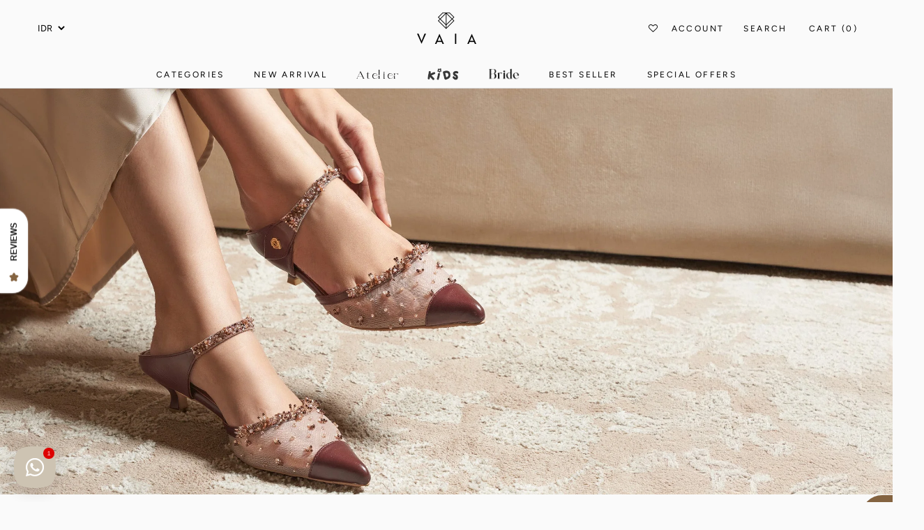

--- FILE ---
content_type: text/html; charset=utf-8
request_url: https://vaia.co.id/collections/party
body_size: 62976
content:
<!doctype html>

<html class="no-js" lang="en">
  <head>
    <meta charset="utf-8"> 
    <meta http-equiv="X-UA-Compatible" content="IE=edge,chrome=1">
    <meta name="viewport" content="width=device-width, initial-scale=1.0, height=device-height, minimum-scale=1.0, maximum-scale=1.0">
    <meta name="theme-color" content="">

    <title>
      Festive
    </title><link rel="canonical" href="https://vaia.co.id/collections/party"><link rel="shortcut icon" href="//vaia.co.id/cdn/shop/files/logogram_96x.png?v=1661155614" type="image/png"><meta property="og:type" content="website">
  <meta property="og:title" content="Festive">
  <meta property="og:image" content="http://vaia.co.id/cdn/shop/collections/website-category-banner-party_085239.jpg?v=1741232877">
  <meta property="og:image:secure_url" content="https://vaia.co.id/cdn/shop/collections/website-category-banner-party_085239.jpg?v=1741232877">
  <meta property="og:image:width" content="2000">
  <meta property="og:image:height" content="2500"><meta property="og:url" content="https://vaia.co.id/collections/party">
<meta property="og:site_name" content="VAIA"><meta name="twitter:card" content="summary"><meta name="twitter:title" content="Festive">
  <meta name="twitter:description" content="">
  <meta name="twitter:image" content="https://vaia.co.id/cdn/shop/collections/website-category-banner-party_085239_600x600_crop_center.jpg?v=1741232877">

    <script>window.performance && window.performance.mark && window.performance.mark('shopify.content_for_header.start');</script><meta name="google-site-verification" content="Bca1IEYrZS11I4cpdVkDdXH8vKvPyl3m8YSGG0K1O78">
<meta id="shopify-digital-wallet" name="shopify-digital-wallet" content="/56971395123/digital_wallets/dialog">
<link rel="alternate" type="application/atom+xml" title="Feed" href="/collections/party.atom" />
<link rel="alternate" type="application/json+oembed" href="https://vaia.co.id/collections/party.oembed">
<script async="async" src="/checkouts/internal/preloads.js?locale=en-ID"></script>
<script id="shopify-features" type="application/json">{"accessToken":"4bcf00327e3a6d5935ed480ad66ed8a5","betas":["rich-media-storefront-analytics"],"domain":"vaia.co.id","predictiveSearch":true,"shopId":56971395123,"locale":"en"}</script>
<script>var Shopify = Shopify || {};
Shopify.shop = "vaia-co-id.myshopify.com";
Shopify.locale = "en";
Shopify.currency = {"active":"IDR","rate":"1.0"};
Shopify.country = "ID";
Shopify.theme = {"name":"vaia\/main","id":136216150067,"schema_name":"VAIA Themes","schema_version":"1.10","theme_store_id":null,"role":"main"};
Shopify.theme.handle = "null";
Shopify.theme.style = {"id":null,"handle":null};
Shopify.cdnHost = "vaia.co.id/cdn";
Shopify.routes = Shopify.routes || {};
Shopify.routes.root = "/";</script>
<script type="module">!function(o){(o.Shopify=o.Shopify||{}).modules=!0}(window);</script>
<script>!function(o){function n(){var o=[];function n(){o.push(Array.prototype.slice.apply(arguments))}return n.q=o,n}var t=o.Shopify=o.Shopify||{};t.loadFeatures=n(),t.autoloadFeatures=n()}(window);</script>
<script id="shop-js-analytics" type="application/json">{"pageType":"collection"}</script>
<script defer="defer" async type="module" src="//vaia.co.id/cdn/shopifycloud/shop-js/modules/v2/client.init-shop-cart-sync_D0dqhulL.en.esm.js"></script>
<script defer="defer" async type="module" src="//vaia.co.id/cdn/shopifycloud/shop-js/modules/v2/chunk.common_CpVO7qML.esm.js"></script>
<script type="module">
  await import("//vaia.co.id/cdn/shopifycloud/shop-js/modules/v2/client.init-shop-cart-sync_D0dqhulL.en.esm.js");
await import("//vaia.co.id/cdn/shopifycloud/shop-js/modules/v2/chunk.common_CpVO7qML.esm.js");

  window.Shopify.SignInWithShop?.initShopCartSync?.({"fedCMEnabled":true,"windoidEnabled":true});

</script>
<script>(function() {
  var isLoaded = false;
  function asyncLoad() {
    if (isLoaded) return;
    isLoaded = true;
    var urls = ["https:\/\/tabs.stationmade.com\/registered-scripts\/tabs-by-station.js?shop=vaia-co-id.myshopify.com","https:\/\/sicepat-vaia.shopify-plugin.devbdd.com\/assets\/js\/scripttag.js?shop=vaia-co-id.myshopify.com","https:\/\/paypal-vaia.shopify-plugin.devbdd.com\/assets\/js_shopify.js?shop=vaia-co-id.myshopify.com","https:\/\/sicepat-vaia.shopify-plugin.devbdd.com\/assets\/script-tags\/discountCustomer.js?shop=vaia-co-id.myshopify.com","https:\/\/sicepat-vaia.shopify-plugin.devbdd.com\/assets\/script-tags\/lacakResi.js?shop=vaia-co-id.myshopify.com","https:\/\/storage.nfcube.com\/instafeed-927291bd2daf31f7dedddf38ffdc6c01.js?shop=vaia-co-id.myshopify.com","https:\/\/img0.socialshopwave.com\/ssw-empty.js?shop=vaia-co-id.myshopify.com"];
    for (var i = 0; i < urls.length; i++) {
      var s = document.createElement('script');
      s.type = 'text/javascript';
      s.async = true;
      s.src = urls[i];
      var x = document.getElementsByTagName('script')[0];
      x.parentNode.insertBefore(s, x);
    }
  };
  if(window.attachEvent) {
    window.attachEvent('onload', asyncLoad);
  } else {
    window.addEventListener('load', asyncLoad, false);
  }
})();</script>
<script id="__st">var __st={"a":56971395123,"offset":25200,"reqid":"1a6639b7-a250-4efb-aaa9-7f3b28fd9fad-1765131052","pageurl":"vaia.co.id\/collections\/party","u":"9cda3ba1cf55","p":"collection","rtyp":"collection","rid":268005310515};</script>
<script>window.ShopifyPaypalV4VisibilityTracking = true;</script>
<script id="captcha-bootstrap">!function(){'use strict';const t='contact',e='account',n='new_comment',o=[[t,t],['blogs',n],['comments',n],[t,'customer']],c=[[e,'customer_login'],[e,'guest_login'],[e,'recover_customer_password'],[e,'create_customer']],r=t=>t.map((([t,e])=>`form[action*='/${t}']:not([data-nocaptcha='true']) input[name='form_type'][value='${e}']`)).join(','),a=t=>()=>t?[...document.querySelectorAll(t)].map((t=>t.form)):[];function s(){const t=[...o],e=r(t);return a(e)}const i='password',u='form_key',d=['recaptcha-v3-token','g-recaptcha-response','h-captcha-response',i],f=()=>{try{return window.sessionStorage}catch{return}},m='__shopify_v',_=t=>t.elements[u];function p(t,e,n=!1){try{const o=window.sessionStorage,c=JSON.parse(o.getItem(e)),{data:r}=function(t){const{data:e,action:n}=t;return t[m]||n?{data:e,action:n}:{data:t,action:n}}(c);for(const[e,n]of Object.entries(r))t.elements[e]&&(t.elements[e].value=n);n&&o.removeItem(e)}catch(o){console.error('form repopulation failed',{error:o})}}const l='form_type',E='cptcha';function T(t){t.dataset[E]=!0}const w=window,h=w.document,L='Shopify',v='ce_forms',y='captcha';let A=!1;((t,e)=>{const n=(g='f06e6c50-85a8-45c8-87d0-21a2b65856fe',I='https://cdn.shopify.com/shopifycloud/storefront-forms-hcaptcha/ce_storefront_forms_captcha_hcaptcha.v1.5.2.iife.js',D={infoText:'Protected by hCaptcha',privacyText:'Privacy',termsText:'Terms'},(t,e,n)=>{const o=w[L][v],c=o.bindForm;if(c)return c(t,g,e,D).then(n);var r;o.q.push([[t,g,e,D],n]),r=I,A||(h.body.append(Object.assign(h.createElement('script'),{id:'captcha-provider',async:!0,src:r})),A=!0)});var g,I,D;w[L]=w[L]||{},w[L][v]=w[L][v]||{},w[L][v].q=[],w[L][y]=w[L][y]||{},w[L][y].protect=function(t,e){n(t,void 0,e),T(t)},Object.freeze(w[L][y]),function(t,e,n,w,h,L){const[v,y,A,g]=function(t,e,n){const i=e?o:[],u=t?c:[],d=[...i,...u],f=r(d),m=r(i),_=r(d.filter((([t,e])=>n.includes(e))));return[a(f),a(m),a(_),s()]}(w,h,L),I=t=>{const e=t.target;return e instanceof HTMLFormElement?e:e&&e.form},D=t=>v().includes(t);t.addEventListener('submit',(t=>{const e=I(t);if(!e)return;const n=D(e)&&!e.dataset.hcaptchaBound&&!e.dataset.recaptchaBound,o=_(e),c=g().includes(e)&&(!o||!o.value);(n||c)&&t.preventDefault(),c&&!n&&(function(t){try{if(!f())return;!function(t){const e=f();if(!e)return;const n=_(t);if(!n)return;const o=n.value;o&&e.removeItem(o)}(t);const e=Array.from(Array(32),(()=>Math.random().toString(36)[2])).join('');!function(t,e){_(t)||t.append(Object.assign(document.createElement('input'),{type:'hidden',name:u})),t.elements[u].value=e}(t,e),function(t,e){const n=f();if(!n)return;const o=[...t.querySelectorAll(`input[type='${i}']`)].map((({name:t})=>t)),c=[...d,...o],r={};for(const[a,s]of new FormData(t).entries())c.includes(a)||(r[a]=s);n.setItem(e,JSON.stringify({[m]:1,action:t.action,data:r}))}(t,e)}catch(e){console.error('failed to persist form',e)}}(e),e.submit())}));const S=(t,e)=>{t&&!t.dataset[E]&&(n(t,e.some((e=>e===t))),T(t))};for(const o of['focusin','change'])t.addEventListener(o,(t=>{const e=I(t);D(e)&&S(e,y())}));const B=e.get('form_key'),M=e.get(l),P=B&&M;t.addEventListener('DOMContentLoaded',(()=>{const t=y();if(P)for(const e of t)e.elements[l].value===M&&p(e,B);[...new Set([...A(),...v().filter((t=>'true'===t.dataset.shopifyCaptcha))])].forEach((e=>S(e,t)))}))}(h,new URLSearchParams(w.location.search),n,t,e,['guest_login'])})(!0,!0)}();</script>
<script integrity="sha256-52AcMU7V7pcBOXWImdc/TAGTFKeNjmkeM1Pvks/DTgc=" data-source-attribution="shopify.loadfeatures" defer="defer" src="//vaia.co.id/cdn/shopifycloud/storefront/assets/storefront/load_feature-81c60534.js" crossorigin="anonymous"></script>
<script data-source-attribution="shopify.dynamic_checkout.dynamic.init">var Shopify=Shopify||{};Shopify.PaymentButton=Shopify.PaymentButton||{isStorefrontPortableWallets:!0,init:function(){window.Shopify.PaymentButton.init=function(){};var t=document.createElement("script");t.src="https://vaia.co.id/cdn/shopifycloud/portable-wallets/latest/portable-wallets.en.js",t.type="module",document.head.appendChild(t)}};
</script>
<script data-source-attribution="shopify.dynamic_checkout.buyer_consent">
  function portableWalletsHideBuyerConsent(e){var t=document.getElementById("shopify-buyer-consent"),n=document.getElementById("shopify-subscription-policy-button");t&&n&&(t.classList.add("hidden"),t.setAttribute("aria-hidden","true"),n.removeEventListener("click",e))}function portableWalletsShowBuyerConsent(e){var t=document.getElementById("shopify-buyer-consent"),n=document.getElementById("shopify-subscription-policy-button");t&&n&&(t.classList.remove("hidden"),t.removeAttribute("aria-hidden"),n.addEventListener("click",e))}window.Shopify?.PaymentButton&&(window.Shopify.PaymentButton.hideBuyerConsent=portableWalletsHideBuyerConsent,window.Shopify.PaymentButton.showBuyerConsent=portableWalletsShowBuyerConsent);
</script>
<script data-source-attribution="shopify.dynamic_checkout.cart.bootstrap">document.addEventListener("DOMContentLoaded",(function(){function t(){return document.querySelector("shopify-accelerated-checkout-cart, shopify-accelerated-checkout")}if(t())Shopify.PaymentButton.init();else{new MutationObserver((function(e,n){t()&&(Shopify.PaymentButton.init(),n.disconnect())})).observe(document.body,{childList:!0,subtree:!0})}}));
</script>

<script>window.performance && window.performance.mark && window.performance.mark('shopify.content_for_header.end');</script>

    <link rel="stylesheet" href="//vaia.co.id/cdn/shop/t/8/assets/theme.scss.css?v=109078377456300394391762742207">
    <link rel="stylesheet" href="//vaia.co.id/cdn/shop/t/8/assets/custom.css?v=95142426104136726741747803905">
    <link rel="stylesheet" href="//vaia.co.id/cdn/shop/t/8/assets/custom2.css?v=68265759583745602381751351480">
    <link rel="stylesheet" href="https://cdn.jsdelivr.net/npm/slick-carousel@1.8.1/slick/slick.css">
    <link rel="stylesheet" href="https://cdnjs.cloudflare.com/ajax/libs/font-awesome/6.1.1/css/all.min.css">
    <link href="https://code.jquery.com/ui/1.12.1/themes/ui-lightness/jquery-ui.css" rel="stylesheet"/>


    <script>
      // This allows to expose several variables to the global scope, to be used in scripts
      window.theme = {
        pageType: "collection",
        moneyFormat: "IDR {{ amount }}",
        moneyWithCurrencyFormat: "IDR {{ amount }}",
        productImageSize: "natural",
        searchMode: "product,article",
        showPageTransition: true,
        showElementStaggering: false,
        showImageZooming: true
      };

      window.routes = {
        rootUrl: "\/",
        cartUrl: "\/cart",
        cartAddUrl: "\/cart\/add",
        cartChangeUrl: "\/cart\/change",
        searchUrl: "\/search",
        productRecommendationsUrl: "\/recommendations\/products"
      };

      window.languages = {
        cartAddNote: "Add Order Note",
        cartEditNote: "Edit Order Note",
        productImageLoadingError: "This image could not be loaded. Please try to reload the page.",
        productFormAddToCart: "Add to cart",
        productFormUnavailable: "Unavailable",
        productFormSoldOut: "Sold Out",
        shippingEstimatorOneResult: "1 option available:",
        shippingEstimatorMoreResults: "{{count}} options available:",
        shippingEstimatorNoResults: "No shipping could be found"
      };

      window.lazySizesConfig = {
        loadHidden: false,
        hFac: 0.5,
        expFactor: 2,
        ricTimeout: 150,
        lazyClass: 'Image--lazyLoad',
        loadingClass: 'Image--lazyLoading',
        loadedClass: 'Image--lazyLoaded'
      };

      document.documentElement.className = document.documentElement.className.replace('no-js', 'js');
      document.documentElement.style.setProperty('--window-height', window.innerHeight + 'px');

      // We do a quick detection of some features (we could use Modernizr but for so little...)
      (function() {
        document.documentElement.className += ((window.CSS && window.CSS.supports('(position: sticky) or (position: -webkit-sticky)')) ? ' supports-sticky' : ' no-supports-sticky');
        document.documentElement.className += (window.matchMedia('(-moz-touch-enabled: 1), (hover: none)')).matches ? ' no-supports-hover' : ' supports-hover';
      }());
    </script>

    <script
      src="https://code.jquery.com/jquery-3.6.0.min.js"
      integrity="sha256-/xUj+3OJU5yExlq6GSYGSHk7tPXikynS7ogEvDej/m4="
      crossorigin="anonymous"
    ></script>

    <script>
      window.jQuery || document.write('<script src="//vaia.co.id/cdn/shop/t/8/assets/jquery-3.6.0.min.js?v=115860211936397945481747803888"><\/script>')
    </script>

    <script
      src="https://cdnjs.cloudflare.com/ajax/libs/jqueryui/1.12.1/jquery-ui.min.js"
      integrity="sha512-uto9mlQzrs59VwILcLiRYeLKPPbS/bT71da/OEBYEwcdNUk8jYIy+D176RYoop1Da+f9mvkYrmj5MCLZWEtQuA=="
      crossorigin="anonymous"
      referrerpolicy="no-referrer"
    ></script>
    
    <script src="//vaia.co.id/cdn/shop/t/8/assets/lazysizes.min.js?v=174358363404432586981747803883" defer></script>
    <script src="https://cdnjs.cloudflare.com/ajax/libs/slick-carousel/1.8.1/slick.min.js" defer></script>
    <script src="https://cdnjs.cloudflare.com/ajax/libs/font-awesome/6.1.1/js/all.min.js" defer></script>
    <!-- <script src="https://cdnjs.cloudflare.com/ajax/libs/scrollify/1.0.21/jquery.scrollify.js" integrity="sha512-2rSKyHme2mrplfIGsA8bFYAYddQ66qR+Dh71OrNZsZOtMdCYa8V1lJvl2mr/qzwcMIs20ddYz4JLiBmwS2K7Iw==" crossorigin="anonymous" referrerpolicy="no-referrer"></script> --><script src="//vaia.co.id/cdn/shop/t/8/assets/libs.min.js?v=26178543184394469741747803884" defer></script>
    <script src="//vaia.co.id/cdn/shop/t/8/assets/theme.min.js?v=28495471557109698641747803883" defer></script>
    <script src="//vaia.co.id/cdn/shop/t/8/assets/custom.js?v=141937331150581073851747803886" defer></script>
    
      <script src="//vaia.co.id/cdn/shop/t/8/assets/ajaxinate.js?v=20144660049115993631751351479" type="text/javascript"></script>
      <script type="text/javascript" src="//cdnjs.cloudflare.com/ajax/libs/jqueryui-touch-punch/0.2.3/jquery.ui.touch-punch.min.js"></script>
    

    <script>
      (function () {
        window.onpageshow = function() {
          if (window.theme.showPageTransition) {
            var pageTransition = document.querySelector('.PageTransition');

            if (pageTransition) {
              pageTransition.style.visibility = 'visible';
              pageTransition.style.opacity = '0';
            }
          }

          // When the page is loaded from the cache, we have to reload the cart content
          document.documentElement.dispatchEvent(new CustomEvent('cart:refresh', {
            bubbles: true
          }));
        };
      })();
    </script>

    


  <script type="application/ld+json">
  {
    "@context": "http://schema.org",
    "@type": "BreadcrumbList",
  "itemListElement": [{
      "@type": "ListItem",
      "position": 1,
      "name": "Translation missing: en.general.breadcrumb.home",
      "item": "https://vaia.co.id"
    },{
          "@type": "ListItem",
          "position": 2,
          "name": "Festive",
          "item": "https://vaia.co.id/collections/party"
        }]
  }
  </script>


<!-- Font icon for header icons -->
<link href="https://wishlisthero-assets.revampco.com/safe-icons/css/wishlisthero-icons.css" rel="stylesheet"/>
<!-- Style for floating buttons and others -->
<style type="text/css">
    .wishlisthero-floating {
        position: absolute;
          right:5px;
        top: 5px;
        z-index: 23;
        border-radius: 100%;
    }

    .wishlisthero-floating:hover {
        background-color: rgba(0, 0, 0, 0.05);
    }

    .wishlisthero-floating button {
        font-size: 20px !important;
        width: 40px !important;
        padding: 0.125em 0 0 !important;
    }
.MuiTypography-body2 ,.MuiTypography-body1 ,.MuiTypography-caption ,.MuiTypography-button ,.MuiTypography-h1 ,.MuiTypography-h2 ,.MuiTypography-h3 ,.MuiTypography-h4 ,.MuiTypography-h5 ,.MuiTypography-h6 ,.MuiTypography-subtitle1 ,.MuiTypography-subtitle2 ,.MuiTypography-overline , MuiButton-root,  .MuiCardHeader-title a{
     font-family: inherit !important; /*Roboto, Helvetica, Arial, sans-serif;*/
}
.MuiTypography-h1 , .MuiTypography-h2 , .MuiTypography-h3 , .MuiTypography-h4 , .MuiTypography-h5 , .MuiTypography-h6 ,  .MuiCardHeader-title a{
     font-family: ,  !important;
     font-family: ,  !important;
     font-family: ,  !important;
     font-family: ,  !important;
}

    /****************************************************************************************/
    /* For some theme shared view need some spacing */
    /*
    #wishlist-hero-shared-list-view {
  margin-top: 15px;
  margin-bottom: 15px;
}
#wishlist-hero-shared-list-view h1 {
  padding-left: 5px;
}

#wishlisthero-product-page-button-container {
  padding-top: 15px;
}
*/
    /****************************************************************************************/
    /* #wishlisthero-product-page-button-container button {
  padding-left: 1px !important;
} */
    /****************************************************************************************/
    /* Customize the indicator when wishlist has items AND the normal indicator not working */
/*     span.wishlist-hero-items-count {

  top: 0px;
  right: -6px;



}

@media screen and (max-width: 749px){
.wishlisthero-product-page-button-container{
width:100%
}
.wishlisthero-product-page-button-container button{
 margin-left:auto !important; margin-right: auto !important;
}
}
@media screen and (max-width: 749px) {
span.wishlist-hero-items-count {
top: 10px;
right: 3px;
}
}*/
</style>
<script>window.wishlisthero_cartDotClasses=['site-header__cart-count', 'is-visible'];</script>
 <script type='text/javascript'>try{
   window.WishListHero_setting = {"ButtonColor":"rgba(59, 59, 59, 1)","IconColor":"rgba(255, 255, 255, 1)","IconType":"Heart","ButtonTextBeforeAdding":"ADD TO WISHLIST","ButtonTextAfterAdding":"ADDED TO WISHLIST","AnimationAfterAddition":"Blink","ButtonTextAddToCart":"ADD TO CART","ButtonTextOutOfStock":"OUT OF STOCK","ButtonTextAddAllToCart":"ADD ALL TO CART","ButtonTextRemoveAllToCart":"REMOVE ALL FROM WISHLIST","AddedProductNotificationText":"Product added to wishlist successfully","AddedProductToCartNotificationText":"Product added to cart successfully","ViewCartLinkText":"View Cart","SharePopup_TitleText":"Share My wishlist","SharePopup_shareBtnText":"Share","SharePopup_shareHederText":"Share on Social Networks","SharePopup_shareCopyText":"Or copy Wishlist link to share","SharePopup_shareCancelBtnText":"cancel","SharePopup_shareCopyBtnText":"copy","SendEMailPopup_BtnText":"send email","SendEMailPopup_FromText":"From Name","SendEMailPopup_ToText":"To email","SendEMailPopup_BodyText":"Body","SendEMailPopup_SendBtnText":"send","SendEMailPopup_TitleText":"Send My Wislist via Email","AddProductMessageText":"Are you sure you want to add all items to cart ?","RemoveProductMessageText":"Are you sure you want to remove this item from your wishlist ?","RemoveAllProductMessageText":"Are you sure you want to remove all items from your wishlist ?","RemovedProductNotificationText":"Product removed from wishlist successfully","AddAllOutOfStockProductNotificationText":"There seems to have been an issue adding items to cart, please try again later","RemovePopupOkText":"ok","RemovePopup_HeaderText":"ARE YOU SURE?","ViewWishlistText":"View wishlist","EmptyWishlistText":"there are no items in this wishlist","BuyNowButtonText":"Buy Now","BuyNowButtonColor":"rgb(144, 86, 162)","BuyNowTextButtonColor":"rgb(255, 255, 255)","Wishlist_Title":"My Wishlist","WishlistHeaderTitleAlignment":"Center","WishlistProductImageSize":"Normal","PriceColor":"rgb(0, 122, 206)","HeaderFontSize":"30","PriceFontSize":"18","ProductNameFontSize":"16","LaunchPointType":"header_menu","DisplayWishlistAs":"popup_window","DisplayButtonAs":"text_with_icon","PopupSize":"md","HideAddToCartButton":false,"NoRedirectAfterAddToCart":false,"DisableGuestCustomer":true,"LoginPopupContent":"Please login to save your wishlist across devices.","LoginPopupLoginBtnText":"Login","LoginPopupContentFontSize":"20","NotificationPopupPosition":"center","WishlistButtonTextColor":"rgba(255, 255, 255, 1)","EnableRemoveFromWishlistAfterAddButtonText":"REMOVE FROM WISHLIST","_id":"62de528513b31827c0d1ec0d","EnableCollection":false,"EnableShare":true,"RemovePowerBy":false,"EnableFBPixel":false,"DisapleApp":false,"FloatPointPossition":"right","HeartStateToggle":true,"HeaderMenuItemsIndicator":true,"EnableRemoveFromWishlistAfterAdd":true,"CollectionViewAddedToWishlistIconBackgroundColor":"","CollectionViewAddedToWishlistIconColor":"","CollectionViewIconBackgroundColor":"","CollectionViewIconColor":"","Shop":"vaia-co-id.myshopify.com","shop":"vaia-co-id.myshopify.com","Status":"Active","Plan":"FREE"};  
  }catch(e){ console.error('Error loading config',e); } </script>
    
    
    <style type='text/css'>
  .baCountry{width:30px;height:20px;display:inline-block;vertical-align:middle;margin-right:6px;background-size:30px!important;border-radius:4px;background-repeat:no-repeat}
  .baCountry-traditional .baCountry{background-image:url(https://cdn.shopify.com/s/files/1/0194/1736/6592/t/1/assets/ba-flags.png?=14261939516959647149);height:19px!important}
  .baCountry-modern .baCountry{background-image:url(https://cdn.shopify.com/s/files/1/0194/1736/6592/t/1/assets/ba-flags.png?=14261939516959647149)}
  .baCountry-NO-FLAG{background-position:0 0}.baCountry-AD{background-position:0 -20px}.baCountry-AED{background-position:0 -40px}.baCountry-AFN{background-position:0 -60px}.baCountry-AG{background-position:0 -80px}.baCountry-AI{background-position:0 -100px}.baCountry-ALL{background-position:0 -120px}.baCountry-AMD{background-position:0 -140px}.baCountry-AOA{background-position:0 -160px}.baCountry-ARS{background-position:0 -180px}.baCountry-AS{background-position:0 -200px}.baCountry-AT{background-position:0 -220px}.baCountry-AUD{background-position:0 -240px}.baCountry-AWG{background-position:0 -260px}.baCountry-AZN{background-position:0 -280px}.baCountry-BAM{background-position:0 -300px}.baCountry-bdd{background-position:0 -320px}.baCountry-BDT{background-position:0 -340px}.baCountry-BE{background-position:0 -360px}.baCountry-BF{background-position:0 -380px}.baCountry-BGN{background-position:0 -400px}.baCountry-BHD{background-position:0 -420px}.baCountry-BIF{background-position:0 -440px}.baCountry-BJ{background-position:0 -460px}.baCountry-BMD{background-position:0 -480px}.baCountry-BND{background-position:0 -500px}.baCountry-BOB{background-position:0 -520px}.baCountry-BRL{background-position:0 -540px}.baCountry-BSD{background-position:0 -560px}.baCountry-BTN{background-position:0 -580px}.baCountry-BWP{background-position:0 -600px}.baCountry-BYN{background-position:0 -620px}.baCountry-BZD{background-position:0 -640px}.baCountry-CAD{background-position:0 -660px}.baCountry-CC{background-position:0 -680px}.baCountry-CDF{background-position:0 -700px}.baCountry-CG{background-position:0 -720px}.baCountry-CHF{background-position:0 -740px}.baCountry-CI{background-position:0 -760px}.baCountry-CK{background-position:0 -780px}.baCountry-CLP{background-position:0 -800px}.baCountry-CM{background-position:0 -820px}.baCountry-CNY{background-position:0 -840px}.baCountry-COP{background-position:0 -860px}.baCountry-CRC{background-position:0 -880px}.baCountry-CU{background-position:0 -900px}.baCountry-CX{background-position:0 -920px}.baCountry-CY{background-position:0 -940px}.baCountry-CZK{background-position:0 -960px}.baCountry-DE{background-position:0 -980px}.baCountry-DJF{background-position:0 -1000px}.baCountry-DKK{background-position:0 -1020px}.baCountry-DM{background-position:0 -1040px}.baCountry-DOP{background-position:0 -1060px}.baCountry-DZD{background-position:0 -1080px}.baCountry-EC{background-position:0 -1100px}.baCountry-EE{background-position:0 -1120px}.baCountry-EGP{background-position:0 -1140px}.baCountry-ER{background-position:0 -1160px}.baCountry-ES{background-position:0 -1180px}.baCountry-ETB{background-position:0 -1200px}.baCountry-EUR{background-position:0 -1220px}.baCountry-FI{background-position:0 -1240px}.baCountry-FJD{background-position:0 -1260px}.baCountry-FKP{background-position:0 -1280px}.baCountry-FO{background-position:0 -1300px}.baCountry-FR{background-position:0 -1320px}.baCountry-GA{background-position:0 -1340px}.baCountry-GBP{background-position:0 -1360px}.baCountry-GD{background-position:0 -1380px}.baCountry-GEL{background-position:0 -1400px}.baCountry-GHS{background-position:0 -1420px}.baCountry-GIP{background-position:0 -1440px}.baCountry-GL{background-position:0 -1460px}.baCountry-GMD{background-position:0 -1480px}.baCountry-GNF{background-position:0 -1500px}.baCountry-GQ{background-position:0 -1520px}.baCountry-GR{background-position:0 -1540px}.baCountry-GTQ{background-position:0 -1560px}.baCountry-GU{background-position:0 -1580px}.baCountry-GW{background-position:0 -1600px}.baCountry-HKD{background-position:0 -1620px}.baCountry-HNL{background-position:0 -1640px}.baCountry-HRK{background-position:0 -1660px}.baCountry-HTG{background-position:0 -1680px}.baCountry-HUF{background-position:0 -1700px}.baCountry-IDR{background-position:0 -1720px}.baCountry-IE{background-position:0 -1740px}.baCountry-ILS{background-position:0 -1760px}.baCountry-INR{background-position:0 -1780px}.baCountry-IO{background-position:0 -1800px}.baCountry-IQD{background-position:0 -1820px}.baCountry-IRR{background-position:0 -1840px}.baCountry-ISK{background-position:0 -1860px}.baCountry-IT{background-position:0 -1880px}.baCountry-JMD{background-position:0 -1900px}.baCountry-JOD{background-position:0 -1920px}.baCountry-JPY{background-position:0 -1940px}.baCountry-KES{background-position:0 -1960px}.baCountry-KGS{background-position:0 -1980px}.baCountry-KHR{background-position:0 -2000px}.baCountry-KI{background-position:0 -2020px}.baCountry-KMF{background-position:0 -2040px}.baCountry-KN{background-position:0 -2060px}.baCountry-KP{background-position:0 -2080px}.baCountry-KRW{background-position:0 -2100px}.baCountry-KWD{background-position:0 -2120px}.baCountry-KYD{background-position:0 -2140px}.baCountry-KZT{background-position:0 -2160px}.baCountry-LBP{background-position:0 -2180px}.baCountry-LI{background-position:0 -2200px}.baCountry-LKR{background-position:0 -2220px}.baCountry-LRD{background-position:0 -2240px}.baCountry-LSL{background-position:0 -2260px}.baCountry-LT{background-position:0 -2280px}.baCountry-LU{background-position:0 -2300px}.baCountry-LV{background-position:0 -2320px}.baCountry-LYD{background-position:0 -2340px}.baCountry-MAD{background-position:0 -2360px}.baCountry-MC{background-position:0 -2380px}.baCountry-MDL{background-position:0 -2400px}.baCountry-ME{background-position:0 -2420px}.baCountry-MGA{background-position:0 -2440px}.baCountry-MKD{background-position:0 -2460px}.baCountry-ML{background-position:0 -2480px}.baCountry-MMK{background-position:0 -2500px}.baCountry-MN{background-position:0 -2520px}.baCountry-MOP{background-position:0 -2540px}.baCountry-MQ{background-position:0 -2560px}.baCountry-MR{background-position:0 -2580px}.baCountry-MS{background-position:0 -2600px}.baCountry-MT{background-position:0 -2620px}.baCountry-MUR{background-position:0 -2640px}.baCountry-MVR{background-position:0 -2660px}.baCountry-MWK{background-position:0 -2680px}.baCountry-MXN{background-position:0 -2700px}.baCountry-MYR{background-position:0 -2720px}.baCountry-MZN{background-position:0 -2740px}.baCountry-NAD{background-position:0 -2760px}.baCountry-NE{background-position:0 -2780px}.baCountry-NF{background-position:0 -2800px}.baCountry-NG{background-position:0 -2820px}.baCountry-NIO{background-position:0 -2840px}.baCountry-NL{background-position:0 -2860px}.baCountry-NOK{background-position:0 -2880px}.baCountry-NPR{background-position:0 -2900px}.baCountry-NR{background-position:0 -2920px}.baCountry-NU{background-position:0 -2940px}.baCountry-NZD{background-position:0 -2960px}.baCountry-OMR{background-position:0 -2980px}.baCountry-PAB{background-position:0 -3000px}.baCountry-PEN{background-position:0 -3020px}.baCountry-PGK{background-position:0 -3040px}.baCountry-PHP{background-position:0 -3060px}.baCountry-PKR{background-position:0 -3080px}.baCountry-PLN{background-position:0 -3100px}.baCountry-PR{background-position:0 -3120px}.baCountry-PS{background-position:0 -3140px}.baCountry-PT{background-position:0 -3160px}.baCountry-PW{background-position:0 -3180px}.baCountry-QAR{background-position:0 -3200px}.baCountry-RON{background-position:0 -3220px}.baCountry-RSD{background-position:0 -3240px}.baCountry-RUB{background-position:0 -3260px}.baCountry-RWF{background-position:0 -3280px}.baCountry-SAR{background-position:0 -3300px}.baCountry-SBD{background-position:0 -3320px}.baCountry-SCR{background-position:0 -3340px}.baCountry-SDG{background-position:0 -3360px}.baCountry-SEK{background-position:0 -3380px}.baCountry-SGD{background-position:0 -3400px}.baCountry-SI{background-position:0 -3420px}.baCountry-SK{background-position:0 -3440px}.baCountry-SLL{background-position:0 -3460px}.baCountry-SM{background-position:0 -3480px}.baCountry-SN{background-position:0 -3500px}.baCountry-SO{background-position:0 -3520px}.baCountry-SRD{background-position:0 -3540px}.baCountry-SSP{background-position:0 -3560px}.baCountry-STD{background-position:0 -3580px}.baCountry-SV{background-position:0 -3600px}.baCountry-SYP{background-position:0 -3620px}.baCountry-SZL{background-position:0 -3640px}.baCountry-TC{background-position:0 -3660px}.baCountry-TD{background-position:0 -3680px}.baCountry-TG{background-position:0 -3700px}.baCountry-THB{background-position:0 -3720px}.baCountry-TJS{background-position:0 -3740px}.baCountry-TK{background-position:0 -3760px}.baCountry-TMT{background-position:0 -3780px}.baCountry-TND{background-position:0 -3800px}.baCountry-TOP{background-position:0 -3820px}.baCountry-TRY{background-position:0 -3840px}.baCountry-TTD{background-position:0 -3860px}.baCountry-TWD{background-position:0 -3880px}.baCountry-TZS{background-position:0 -3900px}.baCountry-UAH{background-position:0 -3920px}.baCountry-UGX{background-position:0 -3940px}.baCountry-USD{background-position:0 -3960px}.baCountry-UYU{background-position:0 -3980px}.baCountry-UZS{background-position:0 -4000px}.baCountry-VEF{background-position:0 -4020px}.baCountry-VG{background-position:0 -4040px}.baCountry-VI{background-position:0 -4060px}.baCountry-VND{background-position:0 -4080px}.baCountry-VUV{background-position:0 -4100px}.baCountry-WST{background-position:0 -4120px}.baCountry-XAF{background-position:0 -4140px}.baCountry-XPF{background-position:0 -4160px}.baCountry-YER{background-position:0 -4180px}.baCountry-ZAR{background-position:0 -4200px}.baCountry-ZM{background-position:0 -4220px}.baCountry-ZW{background-position:0 -4240px}
  .bacurr-checkoutNotice{margin: 3px 10px 0 10px;left: 0;right: 0;text-align: center;}
  @media (min-width:750px) {.bacurr-checkoutNotice{position: absolute;}}
</style>

<script>
    window.baCurr = window.baCurr || {};
    window.baCurr.config = {}; window.baCurr.rePeat = function () {};
    Object.assign(window.baCurr.config, {
      "enabled":true,
      "manual_placement":"",
      "night_time":false,
      "round_by_default":false,
      "display_position":"bottom_left",
      "display_position_type":"floating",
      "custom_code":{"css":""},
      "flag_type":"countryandmoney",
      "flag_design":"modern",
      "round_style":"none",
      "round_dec":"",
      "chosen_cur":,
      "desktop_visible":false,
      "mob_visible":false,
      "money_mouse_show":false,
      "textColor":"",
      "flag_theme":"default",
      "selector_hover_hex":"",
      "lightning":false,
      "mob_manual_placement":"",
      "mob_placement":"bottom_left",
      "mob_placement_type":"floating",
      "moneyWithCurrencyFormat":false,
      "ui_style":"default",
      "user_curr":"",
      "auto_loc":false,
      "auto_pref":false,
      "selector_bg_hex":"",
      "selector_border_type":"noBorder",
      "cart_alert_bg_hex":"",
      "cart_alert_note":"",
      "cart_alert_state":false,
      "cart_alert_font_hex":""
    },{
      money_format: "IDR {{ amount }}",
      money_with_currency_format: "IDR {{ amount }}",
      user_curr: "IDR"
    });
    window.baCurr.config.multi_curr = [];
    
    window.baCurr.config.final_currency = "IDR" || '';
    window.baCurr.config.multi_curr = "IDR".split(',') || '';

    (function(window, document) {"use strict";
      function onload(){
        function insertPopupMessageJs(){
          var head = document.getElementsByTagName('head')[0];
          var script = document.createElement('script');
          script.src = ('https:' == document.location.protocol ? 'https://' : 'http://') + 'currency.boosterapps.com/preview_curr.js';
          script.type = 'text/javascript';
          head.appendChild(script);
        }

        if(document.location.search.indexOf("preview_cur=1") > -1){
          setTimeout(function(){
            window.currency_preview_result = document.getElementById("baCurrSelector").length > 0 ? 'success' : 'error';
            insertPopupMessageJs();
          }, 1000);
        }
      }

      var head = document.getElementsByTagName('head')[0];
      var script = document.createElement('script');
      script.src = ('https:' == document.location.protocol ? 'https://' : 'http://') + "";
      script.type = 'text/javascript';
      script.onload = script.onreadystatechange = function() {
      if (script.readyState) {
        if (script.readyState === 'complete' || script.readyState === 'loaded') {
          script.onreadystatechange = null;
            onload();
          }
        }
        else {
          onload();
        }
      };
      head.appendChild(script);

    }(window, document));
</script>

    

  










    <style>
      .template-register .PageContent.PageContent--fitScreen,
      .template-login .PageContent.PageContent--fitScreen{
        display: block;
      }
    </style>
<!-- BEGIN app block: shopify://apps/pumper-bundles/blocks/app-embed/0856870d-2aca-4b1e-a662-cf1797f61270 --><meta name="format-detection" content="telephone=no">



<!-- END app block --><!-- BEGIN app block: shopify://apps/rt-social-chat-live-chat/blocks/app-embed/9baee9b7-6929-47af-9935-05bcdc376396 --><script>
  window.roarJs = window.roarJs || {};
  roarJs.WhatsAppConfig = {
    metafields: {
      shop: "vaia-co-id.myshopify.com",
      settings: {"enabled":"1","block_order":["1492096252560","1658738034726"],"blocks":{"1492096252560":{"disabled":"0","type":"whatsapp","number":"+6287775154300","whatsapp_web":"1","name":"VAIA","label":"Customer Service","avatar":"0","avatar_url":"https:\/\/www.gravatar.com\/avatar","online":"1","timezone":"America\/New_York","sunday":{"enabled":"1","range":"480,1050"},"monday":{"enabled":"1","range":"480,1050"},"tuesday":{"enabled":"1","range":"480,1050"},"wednesday":{"enabled":"1","range":"480,1050"},"thursday":{"enabled":"1","range":"480,1050"},"friday":{"enabled":"1","range":"480,1050"},"saturday":{"enabled":"1","range":"480,1050"},"offline":"I will be back soon","chat":{"enabled":"0","greeting":""},"message":"","page_url":"0"},"1658738034726":{"disabled":"0","type":"whatsapp","number":"+6281295004300","whatsapp_web":"0","name":"VAIA BRIDE","label":"Ask and Order","avatar":"0","avatar_url":"https:\/\/www.gravatar.com\/avatar","online":"1","timezone":"America\/New_York","sunday":{"enabled":"1","range":"480,1050"},"monday":{"enabled":"1","range":"480,1050"},"tuesday":{"enabled":"1","range":"480,1050"},"wednesday":{"enabled":"1","range":"480,1050"},"thursday":{"enabled":"1","range":"480,1050"},"friday":{"enabled":"1","range":"480,1050"},"saturday":{"enabled":"1","range":"480,1050"},"offline":"I will be back soon","chat":{"enabled":"0","greeting":""},"message":"Hallo VAIA BRIDE","page_url":"0"}},"param":{"newtab":"0","offline_disabled":"0","offline_message":"1","greeting":{"enabled":"0","message":"Hi there! How can we help you? Tap here to start chat with us.","delay":"5"},"pending":{"enabled":"1","number":"1","color":"#ffffff","background":"#dd0000"},"position":{"value":"left","bottom":"20","left":"20","right":"20"},"cta_type":"all"},"mobile":{"enabled":"1","position":{"value":"inherit","bottom":"20","left":"20","right":"20"}},"style":{"gradient":"custom","pattern":"0","custom":{"color":"#ffffff","background":"#cdc3b2"},"icon":"10","rounded":"0"},"share":{"block_order":["facebook","twitter","whatsapp"],"blocks":{"facebook":{"type":"facebook","label":"Share on Facebook"},"twitter":{"type":"twitter","label":"Share on Twitter"},"whatsapp":{"type":"whatsapp","label":"Share on Whatsapp"}},"param":{"enabled":"0","position":"right"},"mobile":{"enabled":"1","position":"inherit"},"style":{"color":"#000000","background":"#ffffff"},"texts":{"button":"Share","message":"Check this out, it's so cool!"}},"charge":false,"onetime":false,"track_url":"https:\/\/haloroar.com\/app\/whatsapp\/tracking","texts":{"title":"Hi VAIA LADY 👋","description":"Thank you so much for reaching out to VAIA. we’re here to make your experience as smooth and enjoyable as possible. 🎉","note":"Let us know how we can help, and we’ll get back to you shortly!","button":"","placeholder":"Send a message…","emoji_search":"Search emoji…","emoji_frequently":"Frequently used","emoji_people":"People","emoji_nature":"Nature","emoji_objects":"Objects","emoji_places":"Places","emoji_symbols":"Symbols","emoji_not_found":"No emoji could be found"},"only1":"true"},
      moneyFormat: "IDR {{ amount }}"
    }
  }
</script>

<script src="https://cdn.shopify.com/extensions/019a1460-f72e-7cbc-becc-90116917fae9/rt-whats-app-chat-live-chat-2/assets/whatsapp.js" defer></script>


<!-- END app block --><!-- BEGIN app block: shopify://apps/tabs-studio/blocks/global_embed_block/19980fb9-f2ca-4ada-ad36-c0364c3318b8 -->
<style id="tabs-by-station-custom-styles">
  .station-tabs .station-tabs-link.is-active{font-weight:600 !important;}.station-tabs .station-tabs-tab.is-active{font-weight:600 !important;}.station-tabs .station-tabs-link{border-width:0 0 2px !important;padding:0 0 6px !important;margin:0 26px 14px 0 !important;}.station-tabs .station-tabs-tab{border-width:0 0 2px !important;padding:0 0 6px !important;margin:0 26px 14px 0 !important;}.station-tabs.mod-full-width .station-tabs-link, .station-tabs-tabset.mod-vertical .station-tabs-link{padding:14px 0 !important;margin:0 !important;}.station-tabs.mod-full-width .station-tabs-tab, .station-tabs-tabset.mod-vertical .station-tabs-tab{padding:14px 0 !important;margin:0 !important;}.station-tabs .station-tabs-content-inner{margin:12px 0 0 !important;}.station-tabs.mod-full-width .station-tabs-content-inner, .station-tabs-tabset.mod-vertical .station-tabs-content-inner{margin:24px 0 10px !important;}.station-tabs .station-tabs-tabcontent{margin:12px 0 0 !important;}.station-tabs.mod-full-width .station-tabs-tabcontent, .station-tabs-tabset.mod-vertical .station-tabs-tabcontent{margin:24px 0 10px !important;}
  
</style>

<script id="station-tabs-data-json" type="application/json">{
  "globalAbove": null,
  "globalBelow": null,
  "proTabsHTML": "",
  "productTitle": null,
  "productDescription": null,
  "icons": []
}</script>

<script>
  document.documentElement.classList.add('tabsst-loading');
  document.addEventListener('stationTabsLegacyAPILoaded', function(e) {
    e.detail.isLegacy = true;
    });

  document.addEventListener('stationTabsAPIReady', function(e) {
    var Tabs = e.detail;

    if (Tabs.appSettings) {
      Tabs.appSettings = {"default_tab":false,"default_tab_title":"Description","show_stop_element":true,"layout":"breakpoint","layout_breakpoint":768,"deep_links":false,"clean_content_level":"basic_tags","open_first_tab":true,"allow_multiple_open":false,"remove_empty_tabs":false,"default_tab_translations":null,"start_tab_element":"h4"};
      Tabs.appSettings = {lang: 'en'};

      Tabs.appSettings = {
        indicatorType: "chevrons",
        indicatorPlacement: "after"
      };
    }

    if (Tabs.isLegacy) { return; }
          Tabs.init(null, {
            initializeDescription: true,
            fallback: true
          });
  });

  
</script>

<svg style="display:none" aria-hidden="true">
  <defs>
    
  </defs>
</svg>

<!-- END app block --><script src="https://cdn.shopify.com/extensions/019a9b74-9a4e-742d-9a9e-f4c4f81125e5/upsell-koala-discount-794/assets/deals-embed.js" type="text/javascript" defer="defer"></script>
<link href="https://cdn.shopify.com/extensions/019a9b74-9a4e-742d-9a9e-f4c4f81125e5/upsell-koala-discount-794/assets/deals-embed.css" rel="stylesheet" type="text/css" media="all">
<link href="https://cdn.shopify.com/extensions/019a1460-f72e-7cbc-becc-90116917fae9/rt-whats-app-chat-live-chat-2/assets/whatsapp.css" rel="stylesheet" type="text/css" media="all">
<script src="https://cdn.shopify.com/extensions/019aeabb-017a-7a6b-93e9-3e167b62736e/tabs-studio-20/assets/s3340b1d9cf54.js" type="text/javascript" defer="defer"></script>
<link href="https://cdn.shopify.com/extensions/019aeabb-017a-7a6b-93e9-3e167b62736e/tabs-studio-20/assets/ccf2dff1a1a65.css" rel="stylesheet" type="text/css" media="all">
<link href="https://monorail-edge.shopifysvc.com" rel="dns-prefetch">
<script>(function(){if ("sendBeacon" in navigator && "performance" in window) {try {var session_token_from_headers = performance.getEntriesByType('navigation')[0].serverTiming.find(x => x.name == '_s').description;} catch {var session_token_from_headers = undefined;}var session_cookie_matches = document.cookie.match(/_shopify_s=([^;]*)/);var session_token_from_cookie = session_cookie_matches && session_cookie_matches.length === 2 ? session_cookie_matches[1] : "";var session_token = session_token_from_headers || session_token_from_cookie || "";function handle_abandonment_event(e) {var entries = performance.getEntries().filter(function(entry) {return /monorail-edge.shopifysvc.com/.test(entry.name);});if (!window.abandonment_tracked && entries.length === 0) {window.abandonment_tracked = true;var currentMs = Date.now();var navigation_start = performance.timing.navigationStart;var payload = {shop_id: 56971395123,url: window.location.href,navigation_start,duration: currentMs - navigation_start,session_token,page_type: "collection"};window.navigator.sendBeacon("https://monorail-edge.shopifysvc.com/v1/produce", JSON.stringify({schema_id: "online_store_buyer_site_abandonment/1.1",payload: payload,metadata: {event_created_at_ms: currentMs,event_sent_at_ms: currentMs}}));}}window.addEventListener('pagehide', handle_abandonment_event);}}());</script>
<script id="web-pixels-manager-setup">(function e(e,d,r,n,o){if(void 0===o&&(o={}),!Boolean(null===(a=null===(i=window.Shopify)||void 0===i?void 0:i.analytics)||void 0===a?void 0:a.replayQueue)){var i,a;window.Shopify=window.Shopify||{};var t=window.Shopify;t.analytics=t.analytics||{};var s=t.analytics;s.replayQueue=[],s.publish=function(e,d,r){return s.replayQueue.push([e,d,r]),!0};try{self.performance.mark("wpm:start")}catch(e){}var l=function(){var e={modern:/Edge?\/(1{2}[4-9]|1[2-9]\d|[2-9]\d{2}|\d{4,})\.\d+(\.\d+|)|Firefox\/(1{2}[4-9]|1[2-9]\d|[2-9]\d{2}|\d{4,})\.\d+(\.\d+|)|Chrom(ium|e)\/(9{2}|\d{3,})\.\d+(\.\d+|)|(Maci|X1{2}).+ Version\/(15\.\d+|(1[6-9]|[2-9]\d|\d{3,})\.\d+)([,.]\d+|)( \(\w+\)|)( Mobile\/\w+|) Safari\/|Chrome.+OPR\/(9{2}|\d{3,})\.\d+\.\d+|(CPU[ +]OS|iPhone[ +]OS|CPU[ +]iPhone|CPU IPhone OS|CPU iPad OS)[ +]+(15[._]\d+|(1[6-9]|[2-9]\d|\d{3,})[._]\d+)([._]\d+|)|Android:?[ /-](13[3-9]|1[4-9]\d|[2-9]\d{2}|\d{4,})(\.\d+|)(\.\d+|)|Android.+Firefox\/(13[5-9]|1[4-9]\d|[2-9]\d{2}|\d{4,})\.\d+(\.\d+|)|Android.+Chrom(ium|e)\/(13[3-9]|1[4-9]\d|[2-9]\d{2}|\d{4,})\.\d+(\.\d+|)|SamsungBrowser\/([2-9]\d|\d{3,})\.\d+/,legacy:/Edge?\/(1[6-9]|[2-9]\d|\d{3,})\.\d+(\.\d+|)|Firefox\/(5[4-9]|[6-9]\d|\d{3,})\.\d+(\.\d+|)|Chrom(ium|e)\/(5[1-9]|[6-9]\d|\d{3,})\.\d+(\.\d+|)([\d.]+$|.*Safari\/(?![\d.]+ Edge\/[\d.]+$))|(Maci|X1{2}).+ Version\/(10\.\d+|(1[1-9]|[2-9]\d|\d{3,})\.\d+)([,.]\d+|)( \(\w+\)|)( Mobile\/\w+|) Safari\/|Chrome.+OPR\/(3[89]|[4-9]\d|\d{3,})\.\d+\.\d+|(CPU[ +]OS|iPhone[ +]OS|CPU[ +]iPhone|CPU IPhone OS|CPU iPad OS)[ +]+(10[._]\d+|(1[1-9]|[2-9]\d|\d{3,})[._]\d+)([._]\d+|)|Android:?[ /-](13[3-9]|1[4-9]\d|[2-9]\d{2}|\d{4,})(\.\d+|)(\.\d+|)|Mobile Safari.+OPR\/([89]\d|\d{3,})\.\d+\.\d+|Android.+Firefox\/(13[5-9]|1[4-9]\d|[2-9]\d{2}|\d{4,})\.\d+(\.\d+|)|Android.+Chrom(ium|e)\/(13[3-9]|1[4-9]\d|[2-9]\d{2}|\d{4,})\.\d+(\.\d+|)|Android.+(UC? ?Browser|UCWEB|U3)[ /]?(15\.([5-9]|\d{2,})|(1[6-9]|[2-9]\d|\d{3,})\.\d+)\.\d+|SamsungBrowser\/(5\.\d+|([6-9]|\d{2,})\.\d+)|Android.+MQ{2}Browser\/(14(\.(9|\d{2,})|)|(1[5-9]|[2-9]\d|\d{3,})(\.\d+|))(\.\d+|)|K[Aa][Ii]OS\/(3\.\d+|([4-9]|\d{2,})\.\d+)(\.\d+|)/},d=e.modern,r=e.legacy,n=navigator.userAgent;return n.match(d)?"modern":n.match(r)?"legacy":"unknown"}(),u="modern"===l?"modern":"legacy",c=(null!=n?n:{modern:"",legacy:""})[u],f=function(e){return[e.baseUrl,"/wpm","/b",e.hashVersion,"modern"===e.buildTarget?"m":"l",".js"].join("")}({baseUrl:d,hashVersion:r,buildTarget:u}),m=function(e){var d=e.version,r=e.bundleTarget,n=e.surface,o=e.pageUrl,i=e.monorailEndpoint;return{emit:function(e){var a=e.status,t=e.errorMsg,s=(new Date).getTime(),l=JSON.stringify({metadata:{event_sent_at_ms:s},events:[{schema_id:"web_pixels_manager_load/3.1",payload:{version:d,bundle_target:r,page_url:o,status:a,surface:n,error_msg:t},metadata:{event_created_at_ms:s}}]});if(!i)return console&&console.warn&&console.warn("[Web Pixels Manager] No Monorail endpoint provided, skipping logging."),!1;try{return self.navigator.sendBeacon.bind(self.navigator)(i,l)}catch(e){}var u=new XMLHttpRequest;try{return u.open("POST",i,!0),u.setRequestHeader("Content-Type","text/plain"),u.send(l),!0}catch(e){return console&&console.warn&&console.warn("[Web Pixels Manager] Got an unhandled error while logging to Monorail."),!1}}}}({version:r,bundleTarget:l,surface:e.surface,pageUrl:self.location.href,monorailEndpoint:e.monorailEndpoint});try{o.browserTarget=l,function(e){var d=e.src,r=e.async,n=void 0===r||r,o=e.onload,i=e.onerror,a=e.sri,t=e.scriptDataAttributes,s=void 0===t?{}:t,l=document.createElement("script"),u=document.querySelector("head"),c=document.querySelector("body");if(l.async=n,l.src=d,a&&(l.integrity=a,l.crossOrigin="anonymous"),s)for(var f in s)if(Object.prototype.hasOwnProperty.call(s,f))try{l.dataset[f]=s[f]}catch(e){}if(o&&l.addEventListener("load",o),i&&l.addEventListener("error",i),u)u.appendChild(l);else{if(!c)throw new Error("Did not find a head or body element to append the script");c.appendChild(l)}}({src:f,async:!0,onload:function(){if(!function(){var e,d;return Boolean(null===(d=null===(e=window.Shopify)||void 0===e?void 0:e.analytics)||void 0===d?void 0:d.initialized)}()){var d=window.webPixelsManager.init(e)||void 0;if(d){var r=window.Shopify.analytics;r.replayQueue.forEach((function(e){var r=e[0],n=e[1],o=e[2];d.publishCustomEvent(r,n,o)})),r.replayQueue=[],r.publish=d.publishCustomEvent,r.visitor=d.visitor,r.initialized=!0}}},onerror:function(){return m.emit({status:"failed",errorMsg:"".concat(f," has failed to load")})},sri:function(e){var d=/^sha384-[A-Za-z0-9+/=]+$/;return"string"==typeof e&&d.test(e)}(c)?c:"",scriptDataAttributes:o}),m.emit({status:"loading"})}catch(e){m.emit({status:"failed",errorMsg:(null==e?void 0:e.message)||"Unknown error"})}}})({shopId: 56971395123,storefrontBaseUrl: "https://vaia.co.id",extensionsBaseUrl: "https://extensions.shopifycdn.com/cdn/shopifycloud/web-pixels-manager",monorailEndpoint: "https://monorail-edge.shopifysvc.com/unstable/produce_batch",surface: "storefront-renderer",enabledBetaFlags: ["2dca8a86"],webPixelsConfigList: [{"id":"310706227","configuration":"{\"config\":\"{\\\"pixel_id\\\":\\\"G-DT2Y78TXPP\\\",\\\"target_country\\\":\\\"ID\\\",\\\"gtag_events\\\":[{\\\"type\\\":\\\"purchase\\\",\\\"action_label\\\":\\\"G-DT2Y78TXPP\\\"},{\\\"type\\\":\\\"page_view\\\",\\\"action_label\\\":\\\"G-DT2Y78TXPP\\\"},{\\\"type\\\":\\\"view_item\\\",\\\"action_label\\\":\\\"G-DT2Y78TXPP\\\"},{\\\"type\\\":\\\"search\\\",\\\"action_label\\\":\\\"G-DT2Y78TXPP\\\"},{\\\"type\\\":\\\"add_to_cart\\\",\\\"action_label\\\":\\\"G-DT2Y78TXPP\\\"},{\\\"type\\\":\\\"begin_checkout\\\",\\\"action_label\\\":\\\"G-DT2Y78TXPP\\\"},{\\\"type\\\":\\\"add_payment_info\\\",\\\"action_label\\\":\\\"G-DT2Y78TXPP\\\"}],\\\"enable_monitoring_mode\\\":false}\"}","eventPayloadVersion":"v1","runtimeContext":"OPEN","scriptVersion":"b2a88bafab3e21179ed38636efcd8a93","type":"APP","apiClientId":1780363,"privacyPurposes":[],"dataSharingAdjustments":{"protectedCustomerApprovalScopes":["read_customer_address","read_customer_email","read_customer_name","read_customer_personal_data","read_customer_phone"]}},{"id":"136216627","configuration":"{\"pixel_id\":\"2624308417824237\",\"pixel_type\":\"facebook_pixel\"}","eventPayloadVersion":"v1","runtimeContext":"OPEN","scriptVersion":"ca16bc87fe92b6042fbaa3acc2fbdaa6","type":"APP","apiClientId":2329312,"privacyPurposes":["ANALYTICS","MARKETING","SALE_OF_DATA"],"dataSharingAdjustments":{"protectedCustomerApprovalScopes":["read_customer_address","read_customer_email","read_customer_name","read_customer_personal_data","read_customer_phone"]}},{"id":"13729843","configuration":"{\"accountID\":\"3536\"}","eventPayloadVersion":"v1","runtimeContext":"STRICT","scriptVersion":"e5415de3b1f4931ae4765bb1d70232e8","type":"APP","apiClientId":5043673,"privacyPurposes":["ANALYTICS","MARKETING","SALE_OF_DATA"],"dataSharingAdjustments":{"protectedCustomerApprovalScopes":["read_customer_personal_data"]}},{"id":"57966643","eventPayloadVersion":"v1","runtimeContext":"LAX","scriptVersion":"1","type":"CUSTOM","privacyPurposes":["ANALYTICS"],"name":"Google Analytics tag (migrated)"},{"id":"shopify-app-pixel","configuration":"{}","eventPayloadVersion":"v1","runtimeContext":"STRICT","scriptVersion":"0450","apiClientId":"shopify-pixel","type":"APP","privacyPurposes":["ANALYTICS","MARKETING"]},{"id":"shopify-custom-pixel","eventPayloadVersion":"v1","runtimeContext":"LAX","scriptVersion":"0450","apiClientId":"shopify-pixel","type":"CUSTOM","privacyPurposes":["ANALYTICS","MARKETING"]}],isMerchantRequest: false,initData: {"shop":{"name":"VAIA","paymentSettings":{"currencyCode":"IDR"},"myshopifyDomain":"vaia-co-id.myshopify.com","countryCode":"ID","storefrontUrl":"https:\/\/vaia.co.id"},"customer":null,"cart":null,"checkout":null,"productVariants":[],"purchasingCompany":null},},"https://vaia.co.id/cdn","ae1676cfwd2530674p4253c800m34e853cb",{"modern":"","legacy":""},{"shopId":"56971395123","storefrontBaseUrl":"https:\/\/vaia.co.id","extensionBaseUrl":"https:\/\/extensions.shopifycdn.com\/cdn\/shopifycloud\/web-pixels-manager","surface":"storefront-renderer","enabledBetaFlags":"[\"2dca8a86\"]","isMerchantRequest":"false","hashVersion":"ae1676cfwd2530674p4253c800m34e853cb","publish":"custom","events":"[[\"page_viewed\",{}],[\"collection_viewed\",{\"collection\":{\"id\":\"268005310515\",\"title\":\"Festive\",\"productVariants\":[{\"price\":{\"amount\":1065000.0,\"currencyCode\":\"IDR\"},\"product\":{\"title\":\"VAIA Classic - Callya 70 mm\",\"vendor\":\"vaia.co.id\",\"id\":\"6786260664371\",\"untranslatedTitle\":\"VAIA Classic - Callya 70 mm\",\"url\":\"\/products\/callya-70-mm\",\"type\":\"\"},\"id\":\"40768042041395\",\"image\":{\"src\":\"\/\/vaia.co.id\/cdn\/shop\/products\/CallyabeigeA.jpg?v=1759733265\"},\"sku\":\"\",\"title\":\"CABAA6_Beige \/ 36\",\"untranslatedTitle\":\"CABAA6_Beige \/ 36\"},{\"price\":{\"amount\":965000.0,\"currencyCode\":\"IDR\"},\"product\":{\"title\":\"Anjani 50 mm\",\"vendor\":\"vaia.co.id\",\"id\":\"6785235550259\",\"untranslatedTitle\":\"Anjani 50 mm\",\"url\":\"\/products\/anjani-50-mm\",\"type\":\"\"},\"id\":\"40762960379955\",\"image\":{\"src\":\"\/\/vaia.co.id\/cdn\/shop\/products\/anjanisalemA.jpg?v=1660554793\"},\"sku\":\"\",\"title\":\"A48766_Dusty Grey \/ 36\",\"untranslatedTitle\":\"A48766_Dusty Grey \/ 36\"},{\"price\":{\"amount\":965000.0,\"currencyCode\":\"IDR\"},\"product\":{\"title\":\"Bintari 90 mm\",\"vendor\":\"vaia.co.id\",\"id\":\"6785234403379\",\"untranslatedTitle\":\"Bintari 90 mm\",\"url\":\"\/products\/bintari-90-mm\",\"type\":\"\"},\"id\":\"40762957299763\",\"image\":{\"src\":\"\/\/vaia.co.id\/cdn\/shop\/products\/BintarikulitA.jpg?v=1659680974\"},\"sku\":\"\",\"title\":\"CBB7AB_Kulit \/ 36\",\"untranslatedTitle\":\"CBB7AB_Kulit \/ 36\"},{\"price\":{\"amount\":815000.0,\"currencyCode\":\"IDR\"},\"product\":{\"title\":\"Nashmia\",\"vendor\":\"vaia.co.id\",\"id\":\"6786236022835\",\"untranslatedTitle\":\"Nashmia\",\"url\":\"\/products\/nashmia\",\"type\":\"\"},\"id\":\"40767916867635\",\"image\":{\"src\":\"\/\/vaia.co.id\/cdn\/shop\/products\/NashmiasoftpinkA.jpg?v=1753245955\"},\"sku\":\"\",\"title\":\"cdb7c3_Soft Pink\",\"untranslatedTitle\":\"cdb7c3_Soft Pink\"},{\"price\":{\"amount\":925000.0,\"currencyCode\":\"IDR\"},\"product\":{\"title\":\"Dalila 40 mm\",\"vendor\":\"vaia.co.id\",\"id\":\"6785794211891\",\"untranslatedTitle\":\"Dalila 40 mm\",\"url\":\"\/products\/dalila-40-mm\",\"type\":\"\"},\"id\":\"40766013112371\",\"image\":{\"src\":\"\/\/vaia.co.id\/cdn\/shop\/products\/DalilablackA.jpg?v=1660482181\"},\"sku\":\"\",\"title\":\"000000_Black \/ 36\",\"untranslatedTitle\":\"000000_Black \/ 36\"},{\"price\":{\"amount\":985000.0,\"currencyCode\":\"IDR\"},\"product\":{\"title\":\"Candrakanti 70 mm\",\"vendor\":\"vaia.co.id\",\"id\":\"6785230700595\",\"untranslatedTitle\":\"Candrakanti 70 mm\",\"url\":\"\/products\/candrakanti-70-mm\",\"type\":\"\"},\"id\":\"40762947797043\",\"image\":{\"src\":\"\/\/vaia.co.id\/cdn\/shop\/products\/CandrakantisalemmudaA.jpg?v=1659681848\"},\"sku\":\"\",\"title\":\"DEC1A6_Salem Muda \/ 36\",\"untranslatedTitle\":\"DEC1A6_Salem Muda \/ 36\"},{\"price\":{\"amount\":945000.0,\"currencyCode\":\"IDR\"},\"product\":{\"title\":\"Loura 70 mm\",\"vendor\":\"vaia.co.id\",\"id\":\"6785832681523\",\"untranslatedTitle\":\"Loura 70 mm\",\"url\":\"\/products\/loura-70-mm\",\"type\":\"\"},\"id\":\"40766167220275\",\"image\":{\"src\":\"\/\/vaia.co.id\/cdn\/shop\/products\/Louracocoapecana.jpg?v=1753245909\"},\"sku\":\"\",\"title\":\"B99773_Cocoa Pecan \/ 36\",\"untranslatedTitle\":\"B99773_Cocoa Pecan \/ 36\"},{\"price\":{\"amount\":945000.0,\"currencyCode\":\"IDR\"},\"product\":{\"title\":\"Dionne 50 mm\",\"vendor\":\"vaia.co.id\",\"id\":\"6819536437299\",\"untranslatedTitle\":\"Dionne 50 mm\",\"url\":\"\/products\/dionne-50-mm\",\"type\":\"\"},\"id\":\"40913319264307\",\"image\":{\"src\":\"\/\/vaia.co.id\/cdn\/shop\/products\/dionnemuda.jpg?v=1680416813\"},\"sku\":\"\",\"title\":\"D6C2A5_Beige \/ 36\",\"untranslatedTitle\":\"D6C2A5_Beige \/ 36\"},{\"price\":{\"amount\":945000.0,\"currencyCode\":\"IDR\"},\"product\":{\"title\":\"Rachel 70 mm\",\"vendor\":\"vaia.co.id\",\"id\":\"6785831010355\",\"untranslatedTitle\":\"Rachel 70 mm\",\"url\":\"\/products\/rachel-70-mm\",\"type\":\"\"},\"id\":\"40766160666675\",\"image\":{\"src\":\"\/\/vaia.co.id\/cdn\/shop\/products\/RachelMetBeigeA.jpg?v=1660366680\"},\"sku\":\"\",\"title\":\"D4D4CA_Metalic Beige \/ 36\",\"untranslatedTitle\":\"D4D4CA_Metalic Beige \/ 36\"},{\"price\":{\"amount\":935000.0,\"currencyCode\":\"IDR\"},\"product\":{\"title\":\"Kaila\",\"vendor\":\"vaia.co.id\",\"id\":\"7062159589427\",\"untranslatedTitle\":\"Kaila\",\"url\":\"\/products\/kaila\",\"type\":\"footwear\"},\"id\":\"41753852969011\",\"image\":{\"src\":\"\/\/vaia.co.id\/cdn\/shop\/files\/WebKaila-1_9dac959d-96d9-4043-aa83-8648ef807a4f.jpg?v=1715052794\"},\"sku\":\"\",\"title\":\"DEC1A6_Faint Blue \/ 36\",\"untranslatedTitle\":\"DEC1A6_Faint Blue \/ 36\"},{\"price\":{\"amount\":895000.0,\"currencyCode\":\"IDR\"},\"product\":{\"title\":\"Whitney 85 mm\",\"vendor\":\"vaia.co.id\",\"id\":\"6784921042995\",\"untranslatedTitle\":\"Whitney 85 mm\",\"url\":\"\/products\/whitney-90-mm\",\"type\":\"\"},\"id\":\"40761985794099\",\"image\":{\"src\":\"\/\/vaia.co.id\/cdn\/shop\/products\/WHITNEYBEIGE1.jpg?v=1659952688\"},\"sku\":\"\",\"title\":\"CABAA6_Metallic Beige \/ 36\",\"untranslatedTitle\":\"CABAA6_Metallic Beige \/ 36\"},{\"price\":{\"amount\":965000.0,\"currencyCode\":\"IDR\"},\"product\":{\"title\":\"Kalluna 70 mm\",\"vendor\":\"vaia.co.id\",\"id\":\"6788977950771\",\"untranslatedTitle\":\"Kalluna 70 mm\",\"url\":\"\/products\/kalluna-70-mm\",\"type\":\"\"},\"id\":\"40780925239347\",\"image\":{\"src\":\"\/\/vaia.co.id\/cdn\/shop\/products\/KallunabeigeA.jpg?v=1660117877\"},\"sku\":\"\",\"title\":\"D4D4CA_Romance \/ 36\",\"untranslatedTitle\":\"D4D4CA_Romance \/ 36\"},{\"price\":{\"amount\":1025000.0,\"currencyCode\":\"IDR\"},\"product\":{\"title\":\"Ozzy\",\"vendor\":\"vaia.co.id\",\"id\":\"6785108443187\",\"untranslatedTitle\":\"Ozzy\",\"url\":\"\/products\/ozzy-bag\",\"type\":\"\"},\"id\":\"40762548060211\",\"image\":{\"src\":\"\/\/vaia.co.id\/cdn\/shop\/products\/OZZYBEIGE1.jpg?v=1754474745\"},\"sku\":\"\",\"title\":\"CAbAA6_Beige\",\"untranslatedTitle\":\"CAbAA6_Beige\"},{\"price\":{\"amount\":935000.0,\"currencyCode\":\"IDR\"},\"product\":{\"title\":\"Rafaella\",\"vendor\":\"vaia.co.id\",\"id\":\"6785833893939\",\"untranslatedTitle\":\"Rafaella\",\"url\":\"\/products\/rafaella\",\"type\":\"\"},\"id\":\"40766178983987\",\"image\":{\"src\":\"\/\/vaia.co.id\/cdn\/shop\/products\/RafaellabeigeA.jpg?v=1659618983\"},\"sku\":\"\",\"title\":\"c7b7aa_Beige\",\"untranslatedTitle\":\"c7b7aa_Beige\"},{\"price\":{\"amount\":895000.0,\"currencyCode\":\"IDR\"},\"product\":{\"title\":\"Pauline 85 mm\",\"vendor\":\"vaia.co.id\",\"id\":\"6785131610163\",\"untranslatedTitle\":\"Pauline 85 mm\",\"url\":\"\/products\/pauline-90-mm\",\"type\":\"\"},\"id\":\"40762593837107\",\"image\":{\"src\":\"\/\/vaia.co.id\/cdn\/shop\/products\/PaulinebeigeA_9805aa6d-cb56-46d9-b1a7-55d89620166b.jpg?v=1660480808\"},\"sku\":\"\",\"title\":\"CAbAA6_Beige \/ 36\",\"untranslatedTitle\":\"CAbAA6_Beige \/ 36\"},{\"price\":{\"amount\":735000.0,\"currencyCode\":\"IDR\"},\"product\":{\"title\":\"Portia\",\"vendor\":\"vaia.co.id\",\"id\":\"6785767702579\",\"untranslatedTitle\":\"Portia\",\"url\":\"\/products\/portia\",\"type\":\"\"},\"id\":\"42869353021491\",\"image\":{\"src\":\"\/\/vaia.co.id\/cdn\/shop\/files\/Web_Porta-5.jpg?v=1745210193\"},\"sku\":null,\"title\":\"F57F58_Salem\",\"untranslatedTitle\":\"F57F58_Salem\"},{\"price\":{\"amount\":865000.0,\"currencyCode\":\"IDR\"},\"product\":{\"title\":\"Prisa\",\"vendor\":\"vaia.co.id\",\"id\":\"6839452893235\",\"untranslatedTitle\":\"Prisa\",\"url\":\"\/products\/prisa\",\"type\":\"\"},\"id\":\"41013697740851\",\"image\":{\"src\":\"\/\/vaia.co.id\/cdn\/shop\/products\/PRISAAFFOGATO1.jpg?v=1665567788\"},\"sku\":\"\",\"title\":\"AB8E72_Affogato\",\"untranslatedTitle\":\"AB8E72_Affogato\"},{\"price\":{\"amount\":380000.0,\"currencyCode\":\"IDR\"},\"product\":{\"title\":\"Penelope\",\"vendor\":\"vaia.co.id\",\"id\":\"6790252134451\",\"untranslatedTitle\":\"Penelope\",\"url\":\"\/products\/penelope\",\"type\":\"\"},\"id\":\"40786454773811\",\"image\":{\"src\":\"\/\/vaia.co.id\/cdn\/shop\/products\/Bracelet2.jpg?v=1660234812\"},\"sku\":\"\",\"title\":\"CAA18D_Rose Gold\",\"untranslatedTitle\":\"CAA18D_Rose Gold\"},{\"price\":{\"amount\":725000.0,\"currencyCode\":\"IDR\"},\"product\":{\"title\":\"Ophelia 70 mm\",\"vendor\":\"vaia.co.id\",\"id\":\"6790159237171\",\"untranslatedTitle\":\"Ophelia 70 mm\",\"url\":\"\/products\/ophelia-70-mm\",\"type\":\"\"},\"id\":\"40785865867315\",\"image\":{\"src\":\"\/\/vaia.co.id\/cdn\/shop\/products\/reviveshoeblack1.jpg?v=1660218394\"},\"sku\":\"\",\"title\":\"000000_Black \/ 36\",\"untranslatedTitle\":\"000000_Black \/ 36\"},{\"price\":{\"amount\":65000.0,\"currencyCode\":\"IDR\"},\"product\":{\"title\":\"Shavin\",\"vendor\":\"Vaia\",\"id\":\"6785572601907\",\"untranslatedTitle\":\"Shavin\",\"url\":\"\/products\/shavin\",\"type\":\"\"},\"id\":\"40764947660851\",\"image\":{\"src\":\"\/\/vaia.co.id\/cdn\/shop\/products\/Shavinbeige.jpg?v=1659602276\"},\"sku\":\"\",\"title\":\"Beige\",\"untranslatedTitle\":\"Beige\"}]}}]]"});</script><script>
  window.ShopifyAnalytics = window.ShopifyAnalytics || {};
  window.ShopifyAnalytics.meta = window.ShopifyAnalytics.meta || {};
  window.ShopifyAnalytics.meta.currency = 'IDR';
  var meta = {"products":[{"id":6786260664371,"gid":"gid:\/\/shopify\/Product\/6786260664371","vendor":"vaia.co.id","type":"","variants":[{"id":40768042041395,"price":106500000,"name":"VAIA Classic - Callya 70 mm - CABAA6_Beige \/ 36","public_title":"CABAA6_Beige \/ 36","sku":""},{"id":40768042074163,"price":106500000,"name":"VAIA Classic - Callya 70 mm - CABAA6_Beige \/ 37","public_title":"CABAA6_Beige \/ 37","sku":""},{"id":40768042106931,"price":106500000,"name":"VAIA Classic - Callya 70 mm - CABAA6_Beige \/ 38","public_title":"CABAA6_Beige \/ 38","sku":""},{"id":40768042139699,"price":106500000,"name":"VAIA Classic - Callya 70 mm - CABAA6_Beige \/ 39","public_title":"CABAA6_Beige \/ 39","sku":""},{"id":40768042172467,"price":106500000,"name":"VAIA Classic - Callya 70 mm - CABAA6_Beige \/ 40","public_title":"CABAA6_Beige \/ 40","sku":""},{"id":40768042205235,"price":106500000,"name":"VAIA Classic - Callya 70 mm - CABAA6_Beige \/ 41","public_title":"CABAA6_Beige \/ 41","sku":""},{"id":40768042238003,"price":106500000,"name":"VAIA Classic - Callya 70 mm - CABAA6_Beige \/ 42","public_title":"CABAA6_Beige \/ 42","sku":""},{"id":40768041812019,"price":106500000,"name":"VAIA Classic - Callya 70 mm - A59075_Brown \/ 36","public_title":"A59075_Brown \/ 36","sku":""},{"id":40768041844787,"price":106500000,"name":"VAIA Classic - Callya 70 mm - A59075_Brown \/ 37","public_title":"A59075_Brown \/ 37","sku":""},{"id":40768041877555,"price":106500000,"name":"VAIA Classic - Callya 70 mm - A59075_Brown \/ 38","public_title":"A59075_Brown \/ 38","sku":""},{"id":40768041910323,"price":106500000,"name":"VAIA Classic - Callya 70 mm - A59075_Brown \/ 39","public_title":"A59075_Brown \/ 39","sku":""},{"id":40768041943091,"price":106500000,"name":"VAIA Classic - Callya 70 mm - A59075_Brown \/ 40","public_title":"A59075_Brown \/ 40","sku":""},{"id":40768041975859,"price":106500000,"name":"VAIA Classic - Callya 70 mm - A59075_Brown \/ 41","public_title":"A59075_Brown \/ 41","sku":""},{"id":40768042008627,"price":106500000,"name":"VAIA Classic - Callya 70 mm - A59075_Brown \/ 42","public_title":"A59075_Brown \/ 42","sku":""},{"id":40768041582643,"price":106500000,"name":"VAIA Classic - Callya 70 mm - 926F6A_Pink \/ 36","public_title":"926F6A_Pink \/ 36","sku":""},{"id":40768041615411,"price":106500000,"name":"VAIA Classic - Callya 70 mm - 926F6A_Pink \/ 37","public_title":"926F6A_Pink \/ 37","sku":""},{"id":40768041648179,"price":106500000,"name":"VAIA Classic - Callya 70 mm - 926F6A_Pink \/ 38","public_title":"926F6A_Pink \/ 38","sku":""},{"id":40768041680947,"price":106500000,"name":"VAIA Classic - Callya 70 mm - 926F6A_Pink \/ 39","public_title":"926F6A_Pink \/ 39","sku":""},{"id":40768041713715,"price":106500000,"name":"VAIA Classic - Callya 70 mm - 926F6A_Pink \/ 40","public_title":"926F6A_Pink \/ 40","sku":""},{"id":40768041746483,"price":106500000,"name":"VAIA Classic - Callya 70 mm - 926F6A_Pink \/ 41","public_title":"926F6A_Pink \/ 41","sku":""},{"id":40768041779251,"price":106500000,"name":"VAIA Classic - Callya 70 mm - 926F6A_Pink \/ 42","public_title":"926F6A_Pink \/ 42","sku":""},{"id":40786420990003,"price":106500000,"name":"VAIA Classic - Callya 70 mm - 000000_Black \/ 36","public_title":"000000_Black \/ 36","sku":""},{"id":40786421022771,"price":106500000,"name":"VAIA Classic - Callya 70 mm - 000000_Black \/ 37","public_title":"000000_Black \/ 37","sku":""},{"id":40786421055539,"price":106500000,"name":"VAIA Classic - Callya 70 mm - 000000_Black \/ 38","public_title":"000000_Black \/ 38","sku":""},{"id":40786421088307,"price":106500000,"name":"VAIA Classic - Callya 70 mm - 000000_Black \/ 39","public_title":"000000_Black \/ 39","sku":""},{"id":40786421121075,"price":106500000,"name":"VAIA Classic - Callya 70 mm - 000000_Black \/ 40","public_title":"000000_Black \/ 40","sku":""},{"id":40786421153843,"price":106500000,"name":"VAIA Classic - Callya 70 mm - 000000_Black \/ 41","public_title":"000000_Black \/ 41","sku":""},{"id":40786421186611,"price":106500000,"name":"VAIA Classic - Callya 70 mm - 000000_Black \/ 42","public_title":"000000_Black \/ 42","sku":""},{"id":40786421219379,"price":106500000,"name":"VAIA Classic - Callya 70 mm - A32323_Maroon \/ 36","public_title":"A32323_Maroon \/ 36","sku":""},{"id":40786421252147,"price":106500000,"name":"VAIA Classic - Callya 70 mm - A32323_Maroon \/ 37","public_title":"A32323_Maroon \/ 37","sku":""},{"id":40786421284915,"price":106500000,"name":"VAIA Classic - Callya 70 mm - A32323_Maroon \/ 38","public_title":"A32323_Maroon \/ 38","sku":""},{"id":40786421317683,"price":106500000,"name":"VAIA Classic - Callya 70 mm - A32323_Maroon \/ 39","public_title":"A32323_Maroon \/ 39","sku":""},{"id":40786421350451,"price":106500000,"name":"VAIA Classic - Callya 70 mm - A32323_Maroon \/ 40","public_title":"A32323_Maroon \/ 40","sku":""},{"id":40786421383219,"price":106500000,"name":"VAIA Classic - Callya 70 mm - A32323_Maroon \/ 41","public_title":"A32323_Maroon \/ 41","sku":""},{"id":40786421415987,"price":106500000,"name":"VAIA Classic - Callya 70 mm - A32323_Maroon \/ 42","public_title":"A32323_Maroon \/ 42","sku":""},{"id":40786421448755,"price":106500000,"name":"VAIA Classic - Callya 70 mm - 4F4A5E_Navy \/ 36","public_title":"4F4A5E_Navy \/ 36","sku":""},{"id":40786421481523,"price":106500000,"name":"VAIA Classic - Callya 70 mm - 4F4A5E_Navy \/ 37","public_title":"4F4A5E_Navy \/ 37","sku":""},{"id":40786421514291,"price":106500000,"name":"VAIA Classic - Callya 70 mm - 4F4A5E_Navy \/ 38","public_title":"4F4A5E_Navy \/ 38","sku":""},{"id":40786421547059,"price":106500000,"name":"VAIA Classic - Callya 70 mm - 4F4A5E_Navy \/ 39","public_title":"4F4A5E_Navy \/ 39","sku":""},{"id":40786421579827,"price":106500000,"name":"VAIA Classic - Callya 70 mm - 4F4A5E_Navy \/ 40","public_title":"4F4A5E_Navy \/ 40","sku":""},{"id":40786421612595,"price":106500000,"name":"VAIA Classic - Callya 70 mm - 4F4A5E_Navy \/ 41","public_title":"4F4A5E_Navy \/ 41","sku":""},{"id":40786421645363,"price":106500000,"name":"VAIA Classic - Callya 70 mm - 4F4A5E_Navy \/ 42","public_title":"4F4A5E_Navy \/ 42","sku":""}],"remote":false},{"id":6785235550259,"gid":"gid:\/\/shopify\/Product\/6785235550259","vendor":"vaia.co.id","type":"","variants":[{"id":40762960379955,"price":96500000,"name":"Anjani 50 mm - A48766_Dusty Grey \/ 36","public_title":"A48766_Dusty Grey \/ 36","sku":""},{"id":40762960412723,"price":96500000,"name":"Anjani 50 mm - A48766_Dusty Grey \/ 37","public_title":"A48766_Dusty Grey \/ 37","sku":""},{"id":40762960445491,"price":96500000,"name":"Anjani 50 mm - A48766_Dusty Grey \/ 38","public_title":"A48766_Dusty Grey \/ 38","sku":""},{"id":40762960478259,"price":96500000,"name":"Anjani 50 mm - A48766_Dusty Grey \/ 39","public_title":"A48766_Dusty Grey \/ 39","sku":""},{"id":40762960511027,"price":96500000,"name":"Anjani 50 mm - A48766_Dusty Grey \/ 40","public_title":"A48766_Dusty Grey \/ 40","sku":""},{"id":40762960543795,"price":96500000,"name":"Anjani 50 mm - A48766_Dusty Grey \/ 41","public_title":"A48766_Dusty Grey \/ 41","sku":""},{"id":40762960576563,"price":96500000,"name":"Anjani 50 mm - A48766_Dusty Grey \/ 42","public_title":"A48766_Dusty Grey \/ 42","sku":""},{"id":40765347233843,"price":96500000,"name":"Anjani 50 mm - DEC1A6_Salem muda \/ 36","public_title":"DEC1A6_Salem muda \/ 36","sku":""},{"id":40765347266611,"price":96500000,"name":"Anjani 50 mm - DEC1A6_Salem muda \/ 37","public_title":"DEC1A6_Salem muda \/ 37","sku":""},{"id":40765347299379,"price":96500000,"name":"Anjani 50 mm - DEC1A6_Salem muda \/ 38","public_title":"DEC1A6_Salem muda \/ 38","sku":""},{"id":40765347332147,"price":96500000,"name":"Anjani 50 mm - DEC1A6_Salem muda \/ 39","public_title":"DEC1A6_Salem muda \/ 39","sku":""},{"id":40765347364915,"price":96500000,"name":"Anjani 50 mm - DEC1A6_Salem muda \/ 40","public_title":"DEC1A6_Salem muda \/ 40","sku":""},{"id":40765347397683,"price":96500000,"name":"Anjani 50 mm - DEC1A6_Salem muda \/ 41","public_title":"DEC1A6_Salem muda \/ 41","sku":""},{"id":40765347430451,"price":96500000,"name":"Anjani 50 mm - DEC1A6_Salem muda \/ 42","public_title":"DEC1A6_Salem muda \/ 42","sku":""}],"remote":false},{"id":6785234403379,"gid":"gid:\/\/shopify\/Product\/6785234403379","vendor":"vaia.co.id","type":"","variants":[{"id":40762957299763,"price":96500000,"name":"Bintari 90 mm - CBB7AB_Kulit \/ 36","public_title":"CBB7AB_Kulit \/ 36","sku":""},{"id":40762957332531,"price":96500000,"name":"Bintari 90 mm - CBB7AB_Kulit \/ 37","public_title":"CBB7AB_Kulit \/ 37","sku":""},{"id":40762957365299,"price":96500000,"name":"Bintari 90 mm - CBB7AB_Kulit \/ 38","public_title":"CBB7AB_Kulit \/ 38","sku":""},{"id":40762957398067,"price":96500000,"name":"Bintari 90 mm - CBB7AB_Kulit \/ 39","public_title":"CBB7AB_Kulit \/ 39","sku":""},{"id":40762957430835,"price":96500000,"name":"Bintari 90 mm - CBB7AB_Kulit \/ 40","public_title":"CBB7AB_Kulit \/ 40","sku":""},{"id":40762957463603,"price":96500000,"name":"Bintari 90 mm - CBB7AB_Kulit \/ 41","public_title":"CBB7AB_Kulit \/ 41","sku":""},{"id":40762957496371,"price":96500000,"name":"Bintari 90 mm - CBB7AB_Kulit \/ 42","public_title":"CBB7AB_Kulit \/ 42","sku":""},{"id":40765385244723,"price":96500000,"name":"Bintari 90 mm - A68069_Tuscany \/ 36","public_title":"A68069_Tuscany \/ 36","sku":""},{"id":40765385277491,"price":96500000,"name":"Bintari 90 mm - A68069_Tuscany \/ 37","public_title":"A68069_Tuscany \/ 37","sku":""},{"id":40765385474099,"price":96500000,"name":"Bintari 90 mm - A68069_Tuscany \/ 38","public_title":"A68069_Tuscany \/ 38","sku":""},{"id":40765385506867,"price":96500000,"name":"Bintari 90 mm - A68069_Tuscany \/ 39","public_title":"A68069_Tuscany \/ 39","sku":""},{"id":40765385605171,"price":96500000,"name":"Bintari 90 mm - A68069_Tuscany \/ 40","public_title":"A68069_Tuscany \/ 40","sku":""},{"id":40765385769011,"price":96500000,"name":"Bintari 90 mm - A68069_Tuscany \/ 41","public_title":"A68069_Tuscany \/ 41","sku":""},{"id":40765385801779,"price":96500000,"name":"Bintari 90 mm - A68069_Tuscany \/ 42","public_title":"A68069_Tuscany \/ 42","sku":""}],"remote":false},{"id":6786236022835,"gid":"gid:\/\/shopify\/Product\/6786236022835","vendor":"vaia.co.id","type":"","variants":[{"id":40767916867635,"price":81500000,"name":"Nashmia - cdb7c3_Soft Pink","public_title":"cdb7c3_Soft Pink","sku":""},{"id":40767916900403,"price":81500000,"name":"Nashmia - b5b2bb_Grey","public_title":"b5b2bb_Grey","sku":""},{"id":40767916933171,"price":81500000,"name":"Nashmia - A59075_Taupe","public_title":"A59075_Taupe","sku":""},{"id":40767916965939,"price":81500000,"name":"Nashmia - aa8388_Mauve","public_title":"aa8388_Mauve","sku":""},{"id":40767916998707,"price":81500000,"name":"Nashmia - fad6a5_Champagne","public_title":"fad6a5_Champagne","sku":""},{"id":40767917031475,"price":81500000,"name":"Nashmia - B09CA7_Lilac","public_title":"B09CA7_Lilac","sku":""},{"id":40767917064243,"price":81500000,"name":"Nashmia - DEC1A6_Nude","public_title":"DEC1A6_Nude","sku":""},{"id":40767917097011,"price":81500000,"name":"Nashmia - CABAA6_Beige","public_title":"CABAA6_Beige","sku":""},{"id":40767917129779,"price":81500000,"name":"Nashmia - e2c3af_Salem Peach","public_title":"e2c3af_Salem Peach","sku":""},{"id":41314024095795,"price":81500000,"name":"Nashmia - f0e3c3_Buttercreme","public_title":"f0e3c3_Buttercreme","sku":""}],"remote":false},{"id":6785794211891,"gid":"gid:\/\/shopify\/Product\/6785794211891","vendor":"vaia.co.id","type":"","variants":[{"id":40766013112371,"price":92500000,"name":"Dalila 40 mm - 000000_Black \/ 36","public_title":"000000_Black \/ 36","sku":""},{"id":40766013145139,"price":92500000,"name":"Dalila 40 mm - 000000_Black \/ 37","public_title":"000000_Black \/ 37","sku":""},{"id":40766013177907,"price":92500000,"name":"Dalila 40 mm - 000000_Black \/ 38","public_title":"000000_Black \/ 38","sku":""},{"id":40766013210675,"price":92500000,"name":"Dalila 40 mm - 000000_Black \/ 39","public_title":"000000_Black \/ 39","sku":""},{"id":40766013243443,"price":92500000,"name":"Dalila 40 mm - 000000_Black \/ 40","public_title":"000000_Black \/ 40","sku":""},{"id":40766013276211,"price":92500000,"name":"Dalila 40 mm - 000000_Black \/ 41","public_title":"000000_Black \/ 41","sku":""},{"id":40766013308979,"price":92500000,"name":"Dalila 40 mm - 000000_Black \/ 42","public_title":"000000_Black \/ 42","sku":""},{"id":40766013341747,"price":92500000,"name":"Dalila 40 mm - E1C988_Metalic Gold \/ 36","public_title":"E1C988_Metalic Gold \/ 36","sku":""},{"id":40766013374515,"price":92500000,"name":"Dalila 40 mm - E1C988_Metalic Gold \/ 37","public_title":"E1C988_Metalic Gold \/ 37","sku":""},{"id":40766013407283,"price":92500000,"name":"Dalila 40 mm - E1C988_Metalic Gold \/ 38","public_title":"E1C988_Metalic Gold \/ 38","sku":""},{"id":40766013440051,"price":92500000,"name":"Dalila 40 mm - E1C988_Metalic Gold \/ 39","public_title":"E1C988_Metalic Gold \/ 39","sku":""},{"id":40766013472819,"price":92500000,"name":"Dalila 40 mm - E1C988_Metalic Gold \/ 40","public_title":"E1C988_Metalic Gold \/ 40","sku":""},{"id":40766013505587,"price":92500000,"name":"Dalila 40 mm - E1C988_Metalic Gold \/ 41","public_title":"E1C988_Metalic Gold \/ 41","sku":""},{"id":40766013538355,"price":92500000,"name":"Dalila 40 mm - E1C988_Metalic Gold \/ 42","public_title":"E1C988_Metalic Gold \/ 42","sku":""}],"remote":false},{"id":6785230700595,"gid":"gid:\/\/shopify\/Product\/6785230700595","vendor":"vaia.co.id","type":"","variants":[{"id":40762947797043,"price":98500000,"name":"Candrakanti 70 mm - DEC1A6_Salem Muda \/ 36","public_title":"DEC1A6_Salem Muda \/ 36","sku":""},{"id":40762947829811,"price":98500000,"name":"Candrakanti 70 mm - DEC1A6_Salem Muda \/ 37","public_title":"DEC1A6_Salem Muda \/ 37","sku":""},{"id":40762947862579,"price":98500000,"name":"Candrakanti 70 mm - DEC1A6_Salem Muda \/ 38","public_title":"DEC1A6_Salem Muda \/ 38","sku":""},{"id":40762947895347,"price":98500000,"name":"Candrakanti 70 mm - DEC1A6_Salem Muda \/ 39","public_title":"DEC1A6_Salem Muda \/ 39","sku":""},{"id":40762947928115,"price":98500000,"name":"Candrakanti 70 mm - DEC1A6_Salem Muda \/ 40","public_title":"DEC1A6_Salem Muda \/ 40","sku":""},{"id":40762947960883,"price":98500000,"name":"Candrakanti 70 mm - DEC1A6_Salem Muda \/ 41","public_title":"DEC1A6_Salem Muda \/ 41","sku":""},{"id":40762947993651,"price":98500000,"name":"Candrakanti 70 mm - DEC1A6_Salem Muda \/ 42","public_title":"DEC1A6_Salem Muda \/ 42","sku":""},{"id":40765388521523,"price":98500000,"name":"Candrakanti 70 mm - DFD9B6_Light beige \/ 36","public_title":"DFD9B6_Light beige \/ 36","sku":""},{"id":40765388554291,"price":98500000,"name":"Candrakanti 70 mm - DFD9B6_Light beige \/ 37","public_title":"DFD9B6_Light beige \/ 37","sku":""},{"id":40765388587059,"price":98500000,"name":"Candrakanti 70 mm - DFD9B6_Light beige \/ 38","public_title":"DFD9B6_Light beige \/ 38","sku":""},{"id":40765388619827,"price":98500000,"name":"Candrakanti 70 mm - DFD9B6_Light beige \/ 39","public_title":"DFD9B6_Light beige \/ 39","sku":""},{"id":40765388652595,"price":98500000,"name":"Candrakanti 70 mm - DFD9B6_Light beige \/ 40","public_title":"DFD9B6_Light beige \/ 40","sku":""},{"id":40765388685363,"price":98500000,"name":"Candrakanti 70 mm - DFD9B6_Light beige \/ 41","public_title":"DFD9B6_Light beige \/ 41","sku":""},{"id":40765388718131,"price":98500000,"name":"Candrakanti 70 mm - DFD9B6_Light beige \/ 42","public_title":"DFD9B6_Light beige \/ 42","sku":""}],"remote":false},{"id":6785832681523,"gid":"gid:\/\/shopify\/Product\/6785832681523","vendor":"vaia.co.id","type":"","variants":[{"id":40766167220275,"price":94500000,"name":"Loura 70 mm - B99773_Cocoa Pecan \/ 36","public_title":"B99773_Cocoa Pecan \/ 36","sku":""},{"id":40766167253043,"price":94500000,"name":"Loura 70 mm - B99773_Cocoa Pecan \/ 37","public_title":"B99773_Cocoa Pecan \/ 37","sku":""},{"id":40766167285811,"price":94500000,"name":"Loura 70 mm - B99773_Cocoa Pecan \/ 38","public_title":"B99773_Cocoa Pecan \/ 38","sku":""},{"id":40766167318579,"price":94500000,"name":"Loura 70 mm - B99773_Cocoa Pecan \/ 39","public_title":"B99773_Cocoa Pecan \/ 39","sku":""},{"id":40766167351347,"price":94500000,"name":"Loura 70 mm - B99773_Cocoa Pecan \/ 40","public_title":"B99773_Cocoa Pecan \/ 40","sku":""},{"id":40766167384115,"price":94500000,"name":"Loura 70 mm - B99773_Cocoa Pecan \/ 41","public_title":"B99773_Cocoa Pecan \/ 41","sku":""},{"id":40766167416883,"price":94500000,"name":"Loura 70 mm - B99773_Cocoa Pecan \/ 42","public_title":"B99773_Cocoa Pecan \/ 42","sku":""},{"id":40766166302771,"price":89500000,"name":"Loura 70 mm - A4A1A2_Grey \/ 36","public_title":"A4A1A2_Grey \/ 36","sku":""},{"id":40766166335539,"price":89500000,"name":"Loura 70 mm - A4A1A2_Grey \/ 37","public_title":"A4A1A2_Grey \/ 37","sku":""},{"id":40766166368307,"price":89500000,"name":"Loura 70 mm - A4A1A2_Grey \/ 38","public_title":"A4A1A2_Grey \/ 38","sku":""},{"id":40766166401075,"price":89500000,"name":"Loura 70 mm - A4A1A2_Grey \/ 39","public_title":"A4A1A2_Grey \/ 39","sku":""},{"id":40766166433843,"price":89500000,"name":"Loura 70 mm - A4A1A2_Grey \/ 40","public_title":"A4A1A2_Grey \/ 40","sku":""},{"id":40766166466611,"price":89500000,"name":"Loura 70 mm - A4A1A2_Grey \/ 41","public_title":"A4A1A2_Grey \/ 41","sku":""},{"id":40766166499379,"price":89500000,"name":"Loura 70 mm - A4A1A2_Grey \/ 42","public_title":"A4A1A2_Grey \/ 42","sku":""},{"id":40766166532147,"price":89500000,"name":"Loura 70 mm - D0B09F_Soft Pink \/ 36","public_title":"D0B09F_Soft Pink \/ 36","sku":""},{"id":40766166564915,"price":89500000,"name":"Loura 70 mm - D0B09F_Soft Pink \/ 37","public_title":"D0B09F_Soft Pink \/ 37","sku":""},{"id":40766166597683,"price":89500000,"name":"Loura 70 mm - D0B09F_Soft Pink \/ 38","public_title":"D0B09F_Soft Pink \/ 38","sku":""},{"id":40766166630451,"price":89500000,"name":"Loura 70 mm - D0B09F_Soft Pink \/ 39","public_title":"D0B09F_Soft Pink \/ 39","sku":""},{"id":40766166663219,"price":89500000,"name":"Loura 70 mm - D0B09F_Soft Pink \/ 40","public_title":"D0B09F_Soft Pink \/ 40","sku":""},{"id":40766166695987,"price":89500000,"name":"Loura 70 mm - D0B09F_Soft Pink \/ 41","public_title":"D0B09F_Soft Pink \/ 41","sku":""},{"id":40766166728755,"price":89500000,"name":"Loura 70 mm - D0B09F_Soft Pink \/ 42","public_title":"D0B09F_Soft Pink \/ 42","sku":""},{"id":40766166761523,"price":89500000,"name":"Loura 70 mm - CFA1A3_Rose Pink \/ 36","public_title":"CFA1A3_Rose Pink \/ 36","sku":""},{"id":40766166794291,"price":89500000,"name":"Loura 70 mm - CFA1A3_Rose Pink \/ 37","public_title":"CFA1A3_Rose Pink \/ 37","sku":""},{"id":40766166827059,"price":89500000,"name":"Loura 70 mm - CFA1A3_Rose Pink \/ 38","public_title":"CFA1A3_Rose Pink \/ 38","sku":""},{"id":40766166859827,"price":89500000,"name":"Loura 70 mm - CFA1A3_Rose Pink \/ 39","public_title":"CFA1A3_Rose Pink \/ 39","sku":""},{"id":40766166892595,"price":89500000,"name":"Loura 70 mm - CFA1A3_Rose Pink \/ 40","public_title":"CFA1A3_Rose Pink \/ 40","sku":""},{"id":40766166925363,"price":89500000,"name":"Loura 70 mm - CFA1A3_Rose Pink \/ 41","public_title":"CFA1A3_Rose Pink \/ 41","sku":""},{"id":40766166958131,"price":89500000,"name":"Loura 70 mm - CFA1A3_Rose Pink \/ 42","public_title":"CFA1A3_Rose Pink \/ 42","sku":""},{"id":40766166990899,"price":89500000,"name":"Loura 70 mm - 97796F_Wood Acres \/ 36","public_title":"97796F_Wood Acres \/ 36","sku":""},{"id":40766167023667,"price":89500000,"name":"Loura 70 mm - 97796F_Wood Acres \/ 37","public_title":"97796F_Wood Acres \/ 37","sku":""},{"id":40766167056435,"price":89500000,"name":"Loura 70 mm - 97796F_Wood Acres \/ 38","public_title":"97796F_Wood Acres \/ 38","sku":""},{"id":40766167089203,"price":89500000,"name":"Loura 70 mm - 97796F_Wood Acres \/ 39","public_title":"97796F_Wood Acres \/ 39","sku":""},{"id":40766167121971,"price":89500000,"name":"Loura 70 mm - 97796F_Wood Acres \/ 40","public_title":"97796F_Wood Acres \/ 40","sku":""},{"id":40766167154739,"price":89500000,"name":"Loura 70 mm - 97796F_Wood Acres \/ 41","public_title":"97796F_Wood Acres \/ 41","sku":""},{"id":40766167187507,"price":89500000,"name":"Loura 70 mm - 97796F_Wood Acres \/ 42","public_title":"97796F_Wood Acres \/ 42","sku":""},{"id":40766167449651,"price":89500000,"name":"Loura 70 mm - 22273E_Steal Blue \/ 36","public_title":"22273E_Steal Blue \/ 36","sku":""},{"id":40766167482419,"price":89500000,"name":"Loura 70 mm - 22273E_Steal Blue \/ 37","public_title":"22273E_Steal Blue \/ 37","sku":""},{"id":40766167515187,"price":89500000,"name":"Loura 70 mm - 22273E_Steal Blue \/ 38","public_title":"22273E_Steal Blue \/ 38","sku":""},{"id":40766167547955,"price":89500000,"name":"Loura 70 mm - 22273E_Steal Blue \/ 39","public_title":"22273E_Steal Blue \/ 39","sku":""},{"id":40766167580723,"price":89500000,"name":"Loura 70 mm - 22273E_Steal Blue \/ 40","public_title":"22273E_Steal Blue \/ 40","sku":""},{"id":40766167613491,"price":89500000,"name":"Loura 70 mm - 22273E_Steal Blue \/ 41","public_title":"22273E_Steal Blue \/ 41","sku":""},{"id":40766167646259,"price":89500000,"name":"Loura 70 mm - 22273E_Steal Blue \/ 42","public_title":"22273E_Steal Blue \/ 42","sku":""}],"remote":false},{"id":6819536437299,"gid":"gid:\/\/shopify\/Product\/6819536437299","vendor":"vaia.co.id","type":"","variants":[{"id":40913319264307,"price":94500000,"name":"Dionne 50 mm - D6C2A5_Beige \/ 36","public_title":"D6C2A5_Beige \/ 36","sku":""},{"id":40913319297075,"price":94500000,"name":"Dionne 50 mm - D6C2A5_Beige \/ 37","public_title":"D6C2A5_Beige \/ 37","sku":""},{"id":40913319329843,"price":94500000,"name":"Dionne 50 mm - D6C2A5_Beige \/ 38","public_title":"D6C2A5_Beige \/ 38","sku":""},{"id":40913319362611,"price":94500000,"name":"Dionne 50 mm - D6C2A5_Beige \/ 39","public_title":"D6C2A5_Beige \/ 39","sku":""},{"id":40913319395379,"price":94500000,"name":"Dionne 50 mm - D6C2A5_Beige \/ 40","public_title":"D6C2A5_Beige \/ 40","sku":""},{"id":40913319428147,"price":94500000,"name":"Dionne 50 mm - D6C2A5_Beige \/ 41","public_title":"D6C2A5_Beige \/ 41","sku":""},{"id":40913319460915,"price":94500000,"name":"Dionne 50 mm - D6C2A5_Beige \/ 42","public_title":"D6C2A5_Beige \/ 42","sku":""},{"id":40913319493683,"price":94500000,"name":"Dionne 50 mm - 8B7C61_Elmwood \/ 36","public_title":"8B7C61_Elmwood \/ 36","sku":""},{"id":40913319526451,"price":94500000,"name":"Dionne 50 mm - 8B7C61_Elmwood \/ 37","public_title":"8B7C61_Elmwood \/ 37","sku":""},{"id":40913319559219,"price":94500000,"name":"Dionne 50 mm - 8B7C61_Elmwood \/ 38","public_title":"8B7C61_Elmwood \/ 38","sku":""},{"id":40913319591987,"price":94500000,"name":"Dionne 50 mm - 8B7C61_Elmwood \/ 39","public_title":"8B7C61_Elmwood \/ 39","sku":""},{"id":40913319624755,"price":94500000,"name":"Dionne 50 mm - 8B7C61_Elmwood \/ 40","public_title":"8B7C61_Elmwood \/ 40","sku":""},{"id":40913319657523,"price":94500000,"name":"Dionne 50 mm - 8B7C61_Elmwood \/ 41","public_title":"8B7C61_Elmwood \/ 41","sku":""},{"id":40913319690291,"price":94500000,"name":"Dionne 50 mm - 8B7C61_Elmwood \/ 42","public_title":"8B7C61_Elmwood \/ 42","sku":""},{"id":42077488447539,"price":94500000,"name":"Dionne 50 mm - D4B089_Creme \/ 36","public_title":"D4B089_Creme \/ 36","sku":""},{"id":42077488480307,"price":94500000,"name":"Dionne 50 mm - D4B089_Creme \/ 37","public_title":"D4B089_Creme \/ 37","sku":""},{"id":42077488545843,"price":94500000,"name":"Dionne 50 mm - D4B089_Creme \/ 38","public_title":"D4B089_Creme \/ 38","sku":""},{"id":42077488578611,"price":94500000,"name":"Dionne 50 mm - D4B089_Creme \/ 39","public_title":"D4B089_Creme \/ 39","sku":""},{"id":42077488611379,"price":94500000,"name":"Dionne 50 mm - D4B089_Creme \/ 40","public_title":"D4B089_Creme \/ 40","sku":""},{"id":42077488644147,"price":94500000,"name":"Dionne 50 mm - D4B089_Creme \/ 41","public_title":"D4B089_Creme \/ 41","sku":""},{"id":42077488676915,"price":94500000,"name":"Dionne 50 mm - D4B089_Creme \/ 42","public_title":"D4B089_Creme \/ 42","sku":""}],"remote":false},{"id":6785831010355,"gid":"gid:\/\/shopify\/Product\/6785831010355","vendor":"vaia.co.id","type":"","variants":[{"id":40766160666675,"price":94500000,"name":"Rachel 70 mm - D4D4CA_Metalic Beige \/ 36","public_title":"D4D4CA_Metalic Beige \/ 36","sku":""},{"id":40766160699443,"price":94500000,"name":"Rachel 70 mm - D4D4CA_Metalic Beige \/ 37","public_title":"D4D4CA_Metalic Beige \/ 37","sku":""},{"id":40766160732211,"price":94500000,"name":"Rachel 70 mm - D4D4CA_Metalic Beige \/ 38","public_title":"D4D4CA_Metalic Beige \/ 38","sku":""},{"id":40766160764979,"price":94500000,"name":"Rachel 70 mm - D4D4CA_Metalic Beige \/ 39","public_title":"D4D4CA_Metalic Beige \/ 39","sku":""},{"id":40766160797747,"price":94500000,"name":"Rachel 70 mm - D4D4CA_Metalic Beige \/ 40","public_title":"D4D4CA_Metalic Beige \/ 40","sku":""},{"id":40766160830515,"price":94500000,"name":"Rachel 70 mm - D4D4CA_Metalic Beige \/ 41","public_title":"D4D4CA_Metalic Beige \/ 41","sku":""},{"id":40766160863283,"price":94500000,"name":"Rachel 70 mm - D4D4CA_Metalic Beige \/ 42","public_title":"D4D4CA_Metalic Beige \/ 42","sku":""},{"id":40766160896051,"price":94500000,"name":"Rachel 70 mm - 926F6A_Mauve \/ 36","public_title":"926F6A_Mauve \/ 36","sku":""},{"id":40766160928819,"price":94500000,"name":"Rachel 70 mm - 926F6A_Mauve \/ 37","public_title":"926F6A_Mauve \/ 37","sku":""},{"id":40766160961587,"price":94500000,"name":"Rachel 70 mm - 926F6A_Mauve \/ 38","public_title":"926F6A_Mauve \/ 38","sku":""},{"id":40766160994355,"price":94500000,"name":"Rachel 70 mm - 926F6A_Mauve \/ 39","public_title":"926F6A_Mauve \/ 39","sku":""},{"id":40766161027123,"price":94500000,"name":"Rachel 70 mm - 926F6A_Mauve \/ 40","public_title":"926F6A_Mauve \/ 40","sku":""},{"id":40766161059891,"price":94500000,"name":"Rachel 70 mm - 926F6A_Mauve \/ 41","public_title":"926F6A_Mauve \/ 41","sku":""},{"id":40766161092659,"price":94500000,"name":"Rachel 70 mm - 926F6A_Mauve \/ 42","public_title":"926F6A_Mauve \/ 42","sku":""},{"id":40766161125427,"price":95500000,"name":"Rachel 70 mm - DEC1A6_Nude Skin \/ 36","public_title":"DEC1A6_Nude Skin \/ 36","sku":""},{"id":40766161158195,"price":95500000,"name":"Rachel 70 mm - DEC1A6_Nude Skin \/ 37","public_title":"DEC1A6_Nude Skin \/ 37","sku":""},{"id":40766161190963,"price":95500000,"name":"Rachel 70 mm - DEC1A6_Nude Skin \/ 38","public_title":"DEC1A6_Nude Skin \/ 38","sku":""},{"id":40766161223731,"price":95500000,"name":"Rachel 70 mm - DEC1A6_Nude Skin \/ 39","public_title":"DEC1A6_Nude Skin \/ 39","sku":""},{"id":40766161256499,"price":95500000,"name":"Rachel 70 mm - DEC1A6_Nude Skin \/ 40","public_title":"DEC1A6_Nude Skin \/ 40","sku":""},{"id":40766161289267,"price":95500000,"name":"Rachel 70 mm - DEC1A6_Nude Skin \/ 41","public_title":"DEC1A6_Nude Skin \/ 41","sku":""},{"id":40766161322035,"price":95500000,"name":"Rachel 70 mm - DEC1A6_Nude Skin \/ 42","public_title":"DEC1A6_Nude Skin \/ 42","sku":""},{"id":40766161354803,"price":94500000,"name":"Rachel 70 mm - FEFEF6_White \/ 36","public_title":"FEFEF6_White \/ 36","sku":""},{"id":40766161387571,"price":94500000,"name":"Rachel 70 mm - FEFEF6_White \/ 37","public_title":"FEFEF6_White \/ 37","sku":""},{"id":40766161420339,"price":94500000,"name":"Rachel 70 mm - FEFEF6_White \/ 38","public_title":"FEFEF6_White \/ 38","sku":""},{"id":40766161453107,"price":94500000,"name":"Rachel 70 mm - FEFEF6_White \/ 39","public_title":"FEFEF6_White \/ 39","sku":""},{"id":40766161485875,"price":94500000,"name":"Rachel 70 mm - FEFEF6_White \/ 40","public_title":"FEFEF6_White \/ 40","sku":""},{"id":40766161518643,"price":94500000,"name":"Rachel 70 mm - FEFEF6_White \/ 41","public_title":"FEFEF6_White \/ 41","sku":""},{"id":40766161551411,"price":94500000,"name":"Rachel 70 mm - FEFEF6_White \/ 42","public_title":"FEFEF6_White \/ 42","sku":""},{"id":40766161584179,"price":94500000,"name":"Rachel 70 mm - D0B09F_Soft Pink \/ 36","public_title":"D0B09F_Soft Pink \/ 36","sku":""},{"id":40766161616947,"price":94500000,"name":"Rachel 70 mm - D0B09F_Soft Pink \/ 37","public_title":"D0B09F_Soft Pink \/ 37","sku":""},{"id":40766161649715,"price":94500000,"name":"Rachel 70 mm - D0B09F_Soft Pink \/ 38","public_title":"D0B09F_Soft Pink \/ 38","sku":""},{"id":40766161682483,"price":94500000,"name":"Rachel 70 mm - D0B09F_Soft Pink \/ 39","public_title":"D0B09F_Soft Pink \/ 39","sku":""},{"id":40766161715251,"price":94500000,"name":"Rachel 70 mm - D0B09F_Soft Pink \/ 40","public_title":"D0B09F_Soft Pink \/ 40","sku":""},{"id":40766161748019,"price":94500000,"name":"Rachel 70 mm - D0B09F_Soft Pink \/ 41","public_title":"D0B09F_Soft Pink \/ 41","sku":""},{"id":40766161780787,"price":94500000,"name":"Rachel 70 mm - D0B09F_Soft Pink \/ 42","public_title":"D0B09F_Soft Pink \/ 42","sku":""}],"remote":false},{"id":7062159589427,"gid":"gid:\/\/shopify\/Product\/7062159589427","vendor":"vaia.co.id","type":"footwear","variants":[{"id":41753852969011,"price":93500000,"name":"Kaila - DEC1A6_Faint Blue \/ 36","public_title":"DEC1A6_Faint Blue \/ 36","sku":""},{"id":41753853001779,"price":93500000,"name":"Kaila - DEC1A6_Faint Blue \/ 37","public_title":"DEC1A6_Faint Blue \/ 37","sku":""},{"id":41753853034547,"price":93500000,"name":"Kaila - DEC1A6_Faint Blue \/ 38","public_title":"DEC1A6_Faint Blue \/ 38","sku":""},{"id":41753853067315,"price":93500000,"name":"Kaila - DEC1A6_Faint Blue \/ 39","public_title":"DEC1A6_Faint Blue \/ 39","sku":""},{"id":41753853100083,"price":93500000,"name":"Kaila - DEC1A6_Faint Blue \/ 40","public_title":"DEC1A6_Faint Blue \/ 40","sku":""},{"id":41753853132851,"price":93500000,"name":"Kaila - DEC1A6_Faint Blue \/ 41","public_title":"DEC1A6_Faint Blue \/ 41","sku":""},{"id":41753853165619,"price":93500000,"name":"Kaila - DEC1A6_Faint Blue \/ 42","public_title":"DEC1A6_Faint Blue \/ 42","sku":""}],"remote":false},{"id":6784921042995,"gid":"gid:\/\/shopify\/Product\/6784921042995","vendor":"vaia.co.id","type":"","variants":[{"id":40761985794099,"price":89500000,"name":"Whitney 85 mm - CABAA6_Metallic Beige \/ 36","public_title":"CABAA6_Metallic Beige \/ 36","sku":""},{"id":40761985859635,"price":89500000,"name":"Whitney 85 mm - CABAA6_Metallic Beige \/ 37","public_title":"CABAA6_Metallic Beige \/ 37","sku":""},{"id":40761985925171,"price":89500000,"name":"Whitney 85 mm - CABAA6_Metallic Beige \/ 38","public_title":"CABAA6_Metallic Beige \/ 38","sku":""},{"id":40761985990707,"price":89500000,"name":"Whitney 85 mm - CABAA6_Metallic Beige \/ 39","public_title":"CABAA6_Metallic Beige \/ 39","sku":""},{"id":40761986056243,"price":89500000,"name":"Whitney 85 mm - CABAA6_Metallic Beige \/ 40","public_title":"CABAA6_Metallic Beige \/ 40","sku":""},{"id":40761986121779,"price":89500000,"name":"Whitney 85 mm - CABAA6_Metallic Beige \/ 41","public_title":"CABAA6_Metallic Beige \/ 41","sku":""},{"id":40761986187315,"price":89500000,"name":"Whitney 85 mm - CABAA6_Metallic Beige \/ 42","public_title":"CABAA6_Metallic Beige \/ 42","sku":""},{"id":40761985826867,"price":89500000,"name":"Whitney 85 mm - E7A798_Rose Peach \/ 36","public_title":"E7A798_Rose Peach \/ 36","sku":""},{"id":40761985892403,"price":89500000,"name":"Whitney 85 mm - E7A798_Rose Peach \/ 37","public_title":"E7A798_Rose Peach \/ 37","sku":""},{"id":40761985957939,"price":89500000,"name":"Whitney 85 mm - E7A798_Rose Peach \/ 38","public_title":"E7A798_Rose Peach \/ 38","sku":""},{"id":40761986023475,"price":89500000,"name":"Whitney 85 mm - E7A798_Rose Peach \/ 39","public_title":"E7A798_Rose Peach \/ 39","sku":""},{"id":40761986089011,"price":89500000,"name":"Whitney 85 mm - E7A798_Rose Peach \/ 40","public_title":"E7A798_Rose Peach \/ 40","sku":""},{"id":40761986154547,"price":89500000,"name":"Whitney 85 mm - E7A798_Rose Peach \/ 41","public_title":"E7A798_Rose Peach \/ 41","sku":""},{"id":40761986220083,"price":89500000,"name":"Whitney 85 mm - E7A798_Rose Peach \/ 42","public_title":"E7A798_Rose Peach \/ 42","sku":""}],"remote":false},{"id":6788977950771,"gid":"gid:\/\/shopify\/Product\/6788977950771","vendor":"vaia.co.id","type":"","variants":[{"id":40780925239347,"price":96500000,"name":"Kalluna 70 mm - D4D4CA_Romance \/ 36","public_title":"D4D4CA_Romance \/ 36","sku":""},{"id":40780925272115,"price":96500000,"name":"Kalluna 70 mm - D4D4CA_Romance \/ 37","public_title":"D4D4CA_Romance \/ 37","sku":""},{"id":40780925304883,"price":96500000,"name":"Kalluna 70 mm - D4D4CA_Romance \/ 38","public_title":"D4D4CA_Romance \/ 38","sku":""},{"id":40780925337651,"price":96500000,"name":"Kalluna 70 mm - D4D4CA_Romance \/ 39","public_title":"D4D4CA_Romance \/ 39","sku":""},{"id":40780925403187,"price":96500000,"name":"Kalluna 70 mm - D4D4CA_Romance \/ 40","public_title":"D4D4CA_Romance \/ 40","sku":""},{"id":40780925435955,"price":96500000,"name":"Kalluna 70 mm - D4D4CA_Romance \/ 41","public_title":"D4D4CA_Romance \/ 41","sku":""},{"id":40780925468723,"price":96500000,"name":"Kalluna 70 mm - D4D4CA_Romance \/ 42","public_title":"D4D4CA_Romance \/ 42","sku":""}],"remote":false},{"id":6785108443187,"gid":"gid:\/\/shopify\/Product\/6785108443187","vendor":"vaia.co.id","type":"","variants":[{"id":40762548060211,"price":102500000,"name":"Ozzy - CAbAA6_Beige","public_title":"CAbAA6_Beige","sku":""},{"id":40762548092979,"price":102500000,"name":"Ozzy - 947E5F_Brown","public_title":"947E5F_Brown","sku":""},{"id":40762548125747,"price":102500000,"name":"Ozzy - CBB7AB_Faint Coral","public_title":"CBB7AB_Faint Coral","sku":""},{"id":40762548158515,"price":102500000,"name":"Ozzy - FEFEF6_White","public_title":"FEFEF6_White","sku":""}],"remote":false},{"id":6785833893939,"gid":"gid:\/\/shopify\/Product\/6785833893939","vendor":"vaia.co.id","type":"","variants":[{"id":40766178983987,"price":93500000,"name":"Rafaella - c7b7aa_Beige","public_title":"c7b7aa_Beige","sku":""},{"id":40766179016755,"price":93500000,"name":"Rafaella - c0a58a_Nude Skin","public_title":"c0a58a_Nude Skin","sku":""},{"id":40766179049523,"price":93500000,"name":"Rafaella - b9a5a6_Lilac","public_title":"b9a5a6_Lilac","sku":""}],"remote":false},{"id":6785131610163,"gid":"gid:\/\/shopify\/Product\/6785131610163","vendor":"vaia.co.id","type":"","variants":[{"id":40762593837107,"price":89500000,"name":"Pauline 85 mm - CAbAA6_Beige \/ 36","public_title":"CAbAA6_Beige \/ 36","sku":""},{"id":40762593902643,"price":89500000,"name":"Pauline 85 mm - CAbAA6_Beige \/ 37","public_title":"CAbAA6_Beige \/ 37","sku":""},{"id":40762593968179,"price":89500000,"name":"Pauline 85 mm - CAbAA6_Beige \/ 38","public_title":"CAbAA6_Beige \/ 38","sku":""},{"id":40762594066483,"price":89500000,"name":"Pauline 85 mm - CAbAA6_Beige \/ 39","public_title":"CAbAA6_Beige \/ 39","sku":""},{"id":40762594132019,"price":89500000,"name":"Pauline 85 mm - CAbAA6_Beige \/ 40","public_title":"CAbAA6_Beige \/ 40","sku":""},{"id":40762594197555,"price":89500000,"name":"Pauline 85 mm - CAbAA6_Beige \/ 41","public_title":"CAbAA6_Beige \/ 41","sku":""},{"id":40762594263091,"price":89500000,"name":"Pauline 85 mm - CAbAA6_Beige \/ 42","public_title":"CAbAA6_Beige \/ 42","sku":""},{"id":40762593869875,"price":89500000,"name":"Pauline 85 mm - FEFEF6_White \/ 36","public_title":"FEFEF6_White \/ 36","sku":""},{"id":40762593935411,"price":89500000,"name":"Pauline 85 mm - FEFEF6_White \/ 37","public_title":"FEFEF6_White \/ 37","sku":""},{"id":40762594000947,"price":89500000,"name":"Pauline 85 mm - FEFEF6_White \/ 38","public_title":"FEFEF6_White \/ 38","sku":""},{"id":40762594099251,"price":89500000,"name":"Pauline 85 mm - FEFEF6_White \/ 39","public_title":"FEFEF6_White \/ 39","sku":""},{"id":40762594164787,"price":89500000,"name":"Pauline 85 mm - FEFEF6_White \/ 40","public_title":"FEFEF6_White \/ 40","sku":""},{"id":40762594230323,"price":89500000,"name":"Pauline 85 mm - FEFEF6_White \/ 41","public_title":"FEFEF6_White \/ 41","sku":""},{"id":40762594295859,"price":89500000,"name":"Pauline 85 mm - FEFEF6_White \/ 42","public_title":"FEFEF6_White \/ 42","sku":""},{"id":41631349866547,"price":89500000,"name":"Pauline 85 mm - 000000_Black \/ 36","public_title":"000000_Black \/ 36","sku":""},{"id":41631349899315,"price":89500000,"name":"Pauline 85 mm - 000000_Black \/ 37","public_title":"000000_Black \/ 37","sku":""},{"id":41631349932083,"price":89500000,"name":"Pauline 85 mm - 000000_Black \/ 38","public_title":"000000_Black \/ 38","sku":""},{"id":41631349964851,"price":89500000,"name":"Pauline 85 mm - 000000_Black \/ 39","public_title":"000000_Black \/ 39","sku":""},{"id":41631349997619,"price":89500000,"name":"Pauline 85 mm - 000000_Black \/ 40","public_title":"000000_Black \/ 40","sku":""},{"id":41631350030387,"price":89500000,"name":"Pauline 85 mm - 000000_Black \/ 41","public_title":"000000_Black \/ 41","sku":""},{"id":41631350063155,"price":89500000,"name":"Pauline 85 mm - 000000_Black \/ 42","public_title":"000000_Black \/ 42","sku":""},{"id":41631356158003,"price":89500000,"name":"Pauline 85 mm - C8BC9B_Cream \/ 36","public_title":"C8BC9B_Cream \/ 36","sku":""},{"id":41631356190771,"price":89500000,"name":"Pauline 85 mm - C8BC9B_Cream \/ 37","public_title":"C8BC9B_Cream \/ 37","sku":""},{"id":41631356223539,"price":89500000,"name":"Pauline 85 mm - C8BC9B_Cream \/ 38","public_title":"C8BC9B_Cream \/ 38","sku":""},{"id":41631356256307,"price":89500000,"name":"Pauline 85 mm - C8BC9B_Cream \/ 39","public_title":"C8BC9B_Cream \/ 39","sku":""},{"id":41631356289075,"price":89500000,"name":"Pauline 85 mm - C8BC9B_Cream \/ 40","public_title":"C8BC9B_Cream \/ 40","sku":""},{"id":41631356321843,"price":89500000,"name":"Pauline 85 mm - C8BC9B_Cream \/ 41","public_title":"C8BC9B_Cream \/ 41","sku":""},{"id":41631356354611,"price":89500000,"name":"Pauline 85 mm - C8BC9B_Cream \/ 42","public_title":"C8BC9B_Cream \/ 42","sku":""}],"remote":false},{"id":6785767702579,"gid":"gid:\/\/shopify\/Product\/6785767702579","vendor":"vaia.co.id","type":"","variants":[{"id":42869353021491,"price":73500000,"name":"Portia - F57F58_Salem","public_title":"F57F58_Salem","sku":null},{"id":42869353054259,"price":73500000,"name":"Portia - FEF5D3_Cream","public_title":"FEF5D3_Cream","sku":null}],"remote":false},{"id":6839452893235,"gid":"gid:\/\/shopify\/Product\/6839452893235","vendor":"vaia.co.id","type":"","variants":[{"id":41013697740851,"price":86500000,"name":"Prisa - AB8E72_Affogato","public_title":"AB8E72_Affogato","sku":""},{"id":41013697708083,"price":86500000,"name":"Prisa - DCC99E_Reed Yellow","public_title":"DCC99E_Reed Yellow","sku":""}],"remote":false},{"id":6790252134451,"gid":"gid:\/\/shopify\/Product\/6790252134451","vendor":"vaia.co.id","type":"","variants":[{"id":40786454773811,"price":38000000,"name":"Penelope - CAA18D_Rose Gold","public_title":"CAA18D_Rose Gold","sku":""}],"remote":false},{"id":6790159237171,"gid":"gid:\/\/shopify\/Product\/6790159237171","vendor":"vaia.co.id","type":"","variants":[{"id":40785865867315,"price":72500000,"name":"Ophelia 70 mm - 000000_Black \/ 36","public_title":"000000_Black \/ 36","sku":""},{"id":40785865900083,"price":72500000,"name":"Ophelia 70 mm - 000000_Black \/ 37","public_title":"000000_Black \/ 37","sku":""},{"id":40785865932851,"price":72500000,"name":"Ophelia 70 mm - 000000_Black \/ 38","public_title":"000000_Black \/ 38","sku":""},{"id":40785865965619,"price":72500000,"name":"Ophelia 70 mm - 000000_Black \/ 39","public_title":"000000_Black \/ 39","sku":""},{"id":40785865998387,"price":72500000,"name":"Ophelia 70 mm - 000000_Black \/ 40","public_title":"000000_Black \/ 40","sku":""},{"id":40785866031155,"price":72500000,"name":"Ophelia 70 mm - 000000_Black \/ 41","public_title":"000000_Black \/ 41","sku":""},{"id":40785866063923,"price":72500000,"name":"Ophelia 70 mm - 000000_Black \/ 42","public_title":"000000_Black \/ 42","sku":""},{"id":40785866096691,"price":72500000,"name":"Ophelia 70 mm - c66242_Terracotta Orange \/ 36","public_title":"c66242_Terracotta Orange \/ 36","sku":""},{"id":40785866129459,"price":72500000,"name":"Ophelia 70 mm - c66242_Terracotta Orange \/ 37","public_title":"c66242_Terracotta Orange \/ 37","sku":""},{"id":40785866162227,"price":72500000,"name":"Ophelia 70 mm - c66242_Terracotta Orange \/ 38","public_title":"c66242_Terracotta Orange \/ 38","sku":""},{"id":40785866194995,"price":72500000,"name":"Ophelia 70 mm - c66242_Terracotta Orange \/ 39","public_title":"c66242_Terracotta Orange \/ 39","sku":""},{"id":40785866227763,"price":72500000,"name":"Ophelia 70 mm - c66242_Terracotta Orange \/ 40","public_title":"c66242_Terracotta Orange \/ 40","sku":""},{"id":40785866260531,"price":72500000,"name":"Ophelia 70 mm - c66242_Terracotta Orange \/ 41","public_title":"c66242_Terracotta Orange \/ 41","sku":""},{"id":40785866293299,"price":72500000,"name":"Ophelia 70 mm - c66242_Terracotta Orange \/ 42","public_title":"c66242_Terracotta Orange \/ 42","sku":""},{"id":40785866326067,"price":72500000,"name":"Ophelia 70 mm - ae604a_Terracotta Rose \/ 36","public_title":"ae604a_Terracotta Rose \/ 36","sku":""},{"id":40785866358835,"price":72500000,"name":"Ophelia 70 mm - ae604a_Terracotta Rose \/ 37","public_title":"ae604a_Terracotta Rose \/ 37","sku":""},{"id":40785866391603,"price":72500000,"name":"Ophelia 70 mm - ae604a_Terracotta Rose \/ 38","public_title":"ae604a_Terracotta Rose \/ 38","sku":""},{"id":40785866424371,"price":72500000,"name":"Ophelia 70 mm - ae604a_Terracotta Rose \/ 39","public_title":"ae604a_Terracotta Rose \/ 39","sku":""},{"id":40785866457139,"price":72500000,"name":"Ophelia 70 mm - ae604a_Terracotta Rose \/ 40","public_title":"ae604a_Terracotta Rose \/ 40","sku":""},{"id":40785866489907,"price":72500000,"name":"Ophelia 70 mm - ae604a_Terracotta Rose \/ 41","public_title":"ae604a_Terracotta Rose \/ 41","sku":""},{"id":40785866522675,"price":72500000,"name":"Ophelia 70 mm - ae604a_Terracotta Rose \/ 42","public_title":"ae604a_Terracotta Rose \/ 42","sku":""}],"remote":false},{"id":6785572601907,"gid":"gid:\/\/shopify\/Product\/6785572601907","vendor":"Vaia","type":"","variants":[{"id":40764947660851,"price":6500000,"name":"Shavin - Beige","public_title":"Beige","sku":""},{"id":40764947693619,"price":6500000,"name":"Shavin - Brown","public_title":"Brown","sku":""},{"id":40764947726387,"price":6500000,"name":"Shavin - Gold","public_title":"Gold","sku":""}],"remote":false}],"page":{"pageType":"collection","resourceType":"collection","resourceId":268005310515}};
  for (var attr in meta) {
    window.ShopifyAnalytics.meta[attr] = meta[attr];
  }
</script>
<script class="analytics">
  (function () {
    var customDocumentWrite = function(content) {
      var jquery = null;

      if (window.jQuery) {
        jquery = window.jQuery;
      } else if (window.Checkout && window.Checkout.$) {
        jquery = window.Checkout.$;
      }

      if (jquery) {
        jquery('body').append(content);
      }
    };

    var hasLoggedConversion = function(token) {
      if (token) {
        return document.cookie.indexOf('loggedConversion=' + token) !== -1;
      }
      return false;
    }

    var setCookieIfConversion = function(token) {
      if (token) {
        var twoMonthsFromNow = new Date(Date.now());
        twoMonthsFromNow.setMonth(twoMonthsFromNow.getMonth() + 2);

        document.cookie = 'loggedConversion=' + token + '; expires=' + twoMonthsFromNow;
      }
    }

    var trekkie = window.ShopifyAnalytics.lib = window.trekkie = window.trekkie || [];
    if (trekkie.integrations) {
      return;
    }
    trekkie.methods = [
      'identify',
      'page',
      'ready',
      'track',
      'trackForm',
      'trackLink'
    ];
    trekkie.factory = function(method) {
      return function() {
        var args = Array.prototype.slice.call(arguments);
        args.unshift(method);
        trekkie.push(args);
        return trekkie;
      };
    };
    for (var i = 0; i < trekkie.methods.length; i++) {
      var key = trekkie.methods[i];
      trekkie[key] = trekkie.factory(key);
    }
    trekkie.load = function(config) {
      trekkie.config = config || {};
      trekkie.config.initialDocumentCookie = document.cookie;
      var first = document.getElementsByTagName('script')[0];
      var script = document.createElement('script');
      script.type = 'text/javascript';
      script.onerror = function(e) {
        var scriptFallback = document.createElement('script');
        scriptFallback.type = 'text/javascript';
        scriptFallback.onerror = function(error) {
                var Monorail = {
      produce: function produce(monorailDomain, schemaId, payload) {
        var currentMs = new Date().getTime();
        var event = {
          schema_id: schemaId,
          payload: payload,
          metadata: {
            event_created_at_ms: currentMs,
            event_sent_at_ms: currentMs
          }
        };
        return Monorail.sendRequest("https://" + monorailDomain + "/v1/produce", JSON.stringify(event));
      },
      sendRequest: function sendRequest(endpointUrl, payload) {
        // Try the sendBeacon API
        if (window && window.navigator && typeof window.navigator.sendBeacon === 'function' && typeof window.Blob === 'function' && !Monorail.isIos12()) {
          var blobData = new window.Blob([payload], {
            type: 'text/plain'
          });

          if (window.navigator.sendBeacon(endpointUrl, blobData)) {
            return true;
          } // sendBeacon was not successful

        } // XHR beacon

        var xhr = new XMLHttpRequest();

        try {
          xhr.open('POST', endpointUrl);
          xhr.setRequestHeader('Content-Type', 'text/plain');
          xhr.send(payload);
        } catch (e) {
          console.log(e);
        }

        return false;
      },
      isIos12: function isIos12() {
        return window.navigator.userAgent.lastIndexOf('iPhone; CPU iPhone OS 12_') !== -1 || window.navigator.userAgent.lastIndexOf('iPad; CPU OS 12_') !== -1;
      }
    };
    Monorail.produce('monorail-edge.shopifysvc.com',
      'trekkie_storefront_load_errors/1.1',
      {shop_id: 56971395123,
      theme_id: 136216150067,
      app_name: "storefront",
      context_url: window.location.href,
      source_url: "//vaia.co.id/cdn/s/trekkie.storefront.94e7babdf2ec3663c2b14be7d5a3b25b9303ebb0.min.js"});

        };
        scriptFallback.async = true;
        scriptFallback.src = '//vaia.co.id/cdn/s/trekkie.storefront.94e7babdf2ec3663c2b14be7d5a3b25b9303ebb0.min.js';
        first.parentNode.insertBefore(scriptFallback, first);
      };
      script.async = true;
      script.src = '//vaia.co.id/cdn/s/trekkie.storefront.94e7babdf2ec3663c2b14be7d5a3b25b9303ebb0.min.js';
      first.parentNode.insertBefore(script, first);
    };
    trekkie.load(
      {"Trekkie":{"appName":"storefront","development":false,"defaultAttributes":{"shopId":56971395123,"isMerchantRequest":null,"themeId":136216150067,"themeCityHash":"8158513660707514302","contentLanguage":"en","currency":"IDR","eventMetadataId":"65bda1fc-4052-4b88-8315-990078656b51"},"isServerSideCookieWritingEnabled":true,"monorailRegion":"shop_domain","enabledBetaFlags":["f0df213a"]},"Session Attribution":{},"S2S":{"facebookCapiEnabled":true,"source":"trekkie-storefront-renderer","apiClientId":580111}}
    );

    var loaded = false;
    trekkie.ready(function() {
      if (loaded) return;
      loaded = true;

      window.ShopifyAnalytics.lib = window.trekkie;

      var originalDocumentWrite = document.write;
      document.write = customDocumentWrite;
      try { window.ShopifyAnalytics.merchantGoogleAnalytics.call(this); } catch(error) {};
      document.write = originalDocumentWrite;

      window.ShopifyAnalytics.lib.page(null,{"pageType":"collection","resourceType":"collection","resourceId":268005310515,"shopifyEmitted":true});

      var match = window.location.pathname.match(/checkouts\/(.+)\/(thank_you|post_purchase)/)
      var token = match? match[1]: undefined;
      if (!hasLoggedConversion(token)) {
        setCookieIfConversion(token);
        window.ShopifyAnalytics.lib.track("Viewed Product Category",{"currency":"IDR","category":"Collection: party","collectionName":"party","collectionId":268005310515,"nonInteraction":true},undefined,undefined,{"shopifyEmitted":true});
      }
    });


        var eventsListenerScript = document.createElement('script');
        eventsListenerScript.async = true;
        eventsListenerScript.src = "//vaia.co.id/cdn/shopifycloud/storefront/assets/shop_events_listener-3da45d37.js";
        document.getElementsByTagName('head')[0].appendChild(eventsListenerScript);

})();</script>
  <script>
  if (!window.ga || (window.ga && typeof window.ga !== 'function')) {
    window.ga = function ga() {
      (window.ga.q = window.ga.q || []).push(arguments);
      if (window.Shopify && window.Shopify.analytics && typeof window.Shopify.analytics.publish === 'function') {
        window.Shopify.analytics.publish("ga_stub_called", {}, {sendTo: "google_osp_migration"});
      }
      console.error("Shopify's Google Analytics stub called with:", Array.from(arguments), "\nSee https://help.shopify.com/manual/promoting-marketing/pixels/pixel-migration#google for more information.");
    };
    if (window.Shopify && window.Shopify.analytics && typeof window.Shopify.analytics.publish === 'function') {
      window.Shopify.analytics.publish("ga_stub_initialized", {}, {sendTo: "google_osp_migration"});
    }
  }
</script>
<script
  defer
  src="https://vaia.co.id/cdn/shopifycloud/perf-kit/shopify-perf-kit-2.1.2.min.js"
  data-application="storefront-renderer"
  data-shop-id="56971395123"
  data-render-region="gcp-us-central1"
  data-page-type="collection"
  data-theme-instance-id="136216150067"
  data-theme-name="VAIA Themes"
  data-theme-version="1.10"
  data-monorail-region="shop_domain"
  data-resource-timing-sampling-rate="10"
  data-shs="true"
  data-shs-beacon="true"
  data-shs-export-with-fetch="true"
  data-shs-logs-sample-rate="1"
></script>
</head>

  <body class=" template-collection">

            
              



  
  <script type="text/javascript">if(typeof isGwHelperLoaded==='undefined'){(function(){var HE_DOMAIN=localStorage.getItem('ssw_debug_domain');if(!HE_DOMAIN){HE_DOMAIN='https://app.growave.io'}var GW_IS_DEV=localStorage.getItem('ssw_debug');if(!GW_IS_DEV){GW_IS_DEV=0}if(!window.Ssw){Ssw={}}function isReadyStatus(){return typeof ssw==="function"&&window.gwPolyfillsLoaded}function sswRun(application){if(isReadyStatus()){setTimeout(function(){application(ssw)},0)}else{var _loadSswLib=setInterval(function(){if(isReadyStatus()){clearInterval(_loadSswLib);application(ssw)}},30)}}var sswApp={default:1,cart_item_count:0,accounts_enabled:1,pageUrls:{wishlist:'/pages/wishlist',profile:'/pages/profile',profileEdit:'/pages/profile-edit',reward:'/pages/reward',referral:'/pages/referral',reviews:'/pages/reviews',reviewShare:'/pages/share-review',instagram:'/pages/shop-instagram',editNotification:'/pages/edit-notifications'},modules:{comment:null,community:null,fave:1,instagram:0,questions:0,review:1,sharing:null,reward:1}};var sswLangs={data:{},add:function(key,value){this.data[key]=value},t:function(key,params){var value=key;if(typeof this.data[key]!=='undefined'){value=this.data[key]}value=(value&&value.indexOf("translation missing:")<0)?value:key;if(params){value=value.replace(/\{\{\s?(\w+)\s?\}\}/g,function(match,variable){return(typeof params[variable]!='undefined')?params[variable]:match})}return value},p:function(key_singular,key_plural,count,params){if(count==1){return this.t(key_singular,params)}else{return this.t(key_plural,params)}}};sswApp.themeNames=custom_themes;sswApp.integrationWidgets={"review":{"selector":"#ssw-widget-recommends-html","snippet":"socialshopwave-widget-recommends","page":"product","multiple":0},"wishlistIcon":{"selector":".ssw-faveiticon","snippet":"ssw-widget-faveicon","page":"all","multiple":1},"reviewAvgListing":{"selector":".ssw-widget-avg-rate-listing","snippet":"ssw-widget-avg-rate-listing","page":"all","multiple":1},"wishlistFaveButton":{"selector":"#widget-fave-html","snippet":"socialshopwave-widget-fave","page":"product","multiple":0},"reviewAvgProfile":{"selector":"#ssw-avg-rate-profile-html","snippet":"ssw-widget-avg-rate-profile","page":"product","multiple":0}};sswApp.integrationVariants={"reviewAvgProfile":[{"itemSelector":"","selector":"#shopify-section-product-template .product-template .product__content .product__content-header .product__title","position":"afterend","customCSS":"#ssw-avg-rate-profile-html {margin-bottom: 5px; text-align: center;}"},{"itemSelector":"","selector":"#shopify-section-product-template .product_name","position":"afterend","customCSS":"#ssw-avg-rate-profile-html {margin-bottom: 10px;}"},{"itemSelector":"","selector":".product-details .page-title","position":"afterend","customCSS":"#ssw-avg-rate-profile-html {margin-bottom: 10px;}"},{"itemSelector":"","selector":".page-content--product .product-single__meta .product-single__title","position":"afterend","customCSS":"#ssw-avg-rate-profile-html {margin-bottom: 10px;}"},{"itemSelector":"","selector":".product-single .product-single__title","position":"afterend","customCSS":"#ssw-avg-rate-profile-html {margin-bottom: 5px;}"},{"itemSelector":"","selector":"#shopify-section-product-template .product-details-wrapper .product-details-product-title","position":"afterend","customCSS":"#ssw-avg-rate-profile-html {margin-bottom: 5px;}"},{"itemSelector":"","selector":"#shopify-section-product .product__content #ProductHeading","position":"afterend","customCSS":"#ssw-avg-rate-profile-html {margin-bottom: 1rem;}"},{"itemSelector":"","selector":"#shopify-section-product-template .product-single__meta .product-single__title","position":"afterend","customCSS":"#ssw-avg-rate-profile-html {margin-bottom: 10px;}"},{"itemSelector":"","selector":"#shopify-section-product-template div[data-section-id=\"product-template\"] .grid__item h1","position":"afterend","customCSS":"#ssw-avg-rate-profile-html {margin-bottom: 10px;}"},{"itemSelector":"","selector":"#shopify-section-product-template .Product__Info .ProductMeta .ProductMeta__Title","position":"afterend","customCSS":""},{"itemSelector":"","selector":"#shopify-section-product-template .single-product .product-title","position":"afterend","customCSS":"#ssw-avg-rate-profile-html {margin-bottom: 10px;}"},{"itemSelector":"","selector":"#shopify-section-product-template .product-meta .product-meta__title","position":"afterend","customCSS":"#ssw-avg-rate-profile-html {margin-bottom: 10px;}"},{"itemSelector":"","selector":"#shopify-section-product-template .product-single .product-single__classic-title .product-single__title-text","position":"afterend","customCSS":"#ssw-avg-rate-profile-html {margin-top: 20px;}"},{"itemSelector":"","selector":".product--section .product-details .product-title","position":"afterend","customCSS":"#ssw-avg-rate-profile-html {margin-top: 0.25rem;}"},{"itemSelector":"","selector":"#shopify-section-product .site-box-content .product-vendor","position":"afterend","customCSS":"#ssw-avg-rate-profile-html {margin-bottom: 35px;}"},{"itemSelector":"","selector":"#shopify-section-product-template #product-content .section-title","position":"afterend","customCSS":""},{"itemSelector":"","selector":".template-product #shopify-section-product-template #ProductSection .grid-item h1[itemprop=\"name\"]","position":"afterend","customCSS":""},{"itemSelector":"","selector":".template-product #shopify-section-template--product #product-box .product-description-main-wrapper .product-description-header","position":"afterend","customCSS":"#ssw-avg-rate-profile-html {margin-bottom: 10px;}"},{"itemSelector":"","selector":".template-product .product-page--main-content .product-page--title-n-vendor .product-page--title","position":"afterend","customCSS":""}],"wishlistFaveButton":[{"itemSelector":"","selector":"#AddToCart-product-template","position":"afterend","customCSS":""},{"itemSelector":"","selector":".shopify-product-form .product-dynamic-checkout","position":"beforebegin","customCSS":""},{"itemSelector":"","selector":".product-section form.product-single__form .payment-buttons button[name=\"add\"]","position":"afterend","customCSS":"#widget-fave-html {margin-top: 10px;} .ssw-fave-btn.ssw-faveappbtn {width: 100%;} #widget-fave-html .ssw-fave-btn-content {width: 100%; border-radius: 35px;"},{"itemSelector":"","selector":"#PageContainer #shopify-section-product-template .product-single__meta form.product-single__form .payment-buttons button[name=\"add\"]","position":"afterend","customCSS":"#widget-fave-html {margin-top: 10px;} .ssw-fave-btn.ssw-faveappbtn {width: 100%;} #widget-fave-html .ssw-fave-btn-content {width: 100%; border-radius: 0px;"},{"itemSelector":"","selector":".product-details-wrapper form#AddToCartForm .paymentButtonsWrapper","position":"afterend","customCSS":"#widget-fave-html {margin-bottom: 10px;} .ssw-fave-btn.ssw-faveappbtn {width: 50%; max-width: 300px} #widget-fave-html .ssw-fave-btn-content {width: 100%; border-radius: 0;} @media screen and (max-width: 480px) {.ssw-fave-btn.ssw-faveappbtn {width: 100%; max-width: 300px;}} @media screen and (min-width: 767px) {.ssw-fave-btn.ssw-faveappbtn {width: 100%; max-width: 300px;}} @media screen and (min-width: 1200px) {.ssw-fave-btn.ssw-faveappbtn {width: 50%;}}"},{"itemSelector":"","selector":"#add-to-cart-product form.shopify-product-form .cart-functions button[name=\"add\"]","position":"afterend","customCSS":"#widget-fave-html {margin: 26px 12px 0; width: 100%;} .ssw-fave-btn.ssw-faveappbtn {width: 100%;} #widget-fave-html .ssw-fave-btn-content {width: 100%; border-radius: 0;}"},{"itemSelector":"","selector":"#shopify-section-product-template form.product-form button[name=\"add\"]","position":"afterend","customCSS":"#widget-fave-html {margin-top: 15px; margin-bottom: 15px;} .ssw-fave-btn.ssw-faveappbtn {width: 100%;} #widget-fave-html .ssw-fave-btn-content {width: 100%;}"},{"itemSelector":"","selector":".product__form-container form.product-form button[name=\"add\"]","position":"afterend","customCSS":"#widget-fave-html {margin-top: 10px;} .ssw-fave-btn.ssw-faveappbtn {width: 100%;} #widget-fave-html .ssw-fave-btn-content {width: 100%; border-radius: 0;}"},{"itemSelector":"","selector":".product__content.product__content--template form.product-form button[name=\"add\"]","position":"afterend","customCSS":"#widget-fave-html {margin-top: 10px;} .ssw-fave-btn.ssw-faveappbtn {width: 100%;} #widget-fave-html .ssw-fave-btn-content {width: 100%;}"},{"itemSelector":"","selector":".product-single form.product-form button[name=\"add\"]","position":"afterend","customCSS":"#widget-fave-html {margin-top: 15px;} .ssw-fave-btn.ssw-faveappbtn {width: 50%;} #widget-fave-html .ssw-fave-btn-content {width: 100%; border-radius: 0;} @media screen and (max-width: 989px){ .ssw-fave-btn.ssw-faveappbtn { width: 100%;}}"},{"itemSelector":"","selector":"form.product-form button[name=\"add\"]","position":"afterend","customCSS":"#widget-fave-html {margin-bottom: 10px;} .ssw-fave-btn.ssw-faveappbtn {width: 100%;} #widget-fave-html .ssw-fave-btn-content {width: 100%;} @media screen and (max-width: 768px){ .ssw-fave-btn.ssw-faveappbtn { width: 100%;}}"},{"itemSelector":"","selector":".product-form__item button.btn.product-form__cart-submit","position":"afterend","customCSS":"#widget-fave-html {margin-top: 10px;} .ssw-fave-btn.ssw-faveappbtn {width: 100%;} #widget-fave-html .ssw-fave-btn-content {width: 100%;}"},{"itemSelector":"","selector":"form.product_form button[name=\"add\"]","position":"afterend","customCSS":"#widget-fave-html {margin-top: 10px;} .ssw-fave-btn.ssw-faveappbtn {width: 100%;} #widget-fave-html .ssw-fave-btn-content {width: 100%;}"},{"itemSelector":"","selector":"form.product-form--wide button[name=\"add\"]","position":"afterend","customCSS":"#widget-fave-html {margin-top: 10px;} .ssw-fave-btn.ssw-faveappbtn {width: 50%;} #widget-fave-html .ssw-fave-btn-content {width: 100%;} @media screen and (max-width: 768px){ .ssw-fave-btn.ssw-faveappbtn { width: 100%;}}"},{"itemSelector":"","selector":"form.addToCartForm .payment-buttons button[name=\"add\"]","position":"afterend","customCSS":"#widget-fave-html {margin-top: 10px;} .ssw-fave-btn.ssw-faveappbtn {width: 100%;} #widget-fave-html .ssw-fave-btn-content {width: 100%;} @media screen and (min-width: 769px){ #widget-fave-html {margin-top: 13px;}}"},{"itemSelector":"","selector":".product__details form.product__form--add-to-cart button[name=\"add\"]","position":"afterend","customCSS":"#widget-fave-html {margin-top: 10px;} .ssw-fave-btn.ssw-faveappbtn {width: 100%;} #widget-fave-html .ssw-fave-btn-content {width: 100%; border-radius: 2px;}"},{"itemSelector":"","selector":".Product__Info form.ProductForm button[name=\"add\"]","position":"afterend","customCSS":"#widget-fave-html {margin-top: 20px;} .ssw-fave-btn.ssw-faveappbtn {width: 100%;} #widget-fave-html .ssw-fave-btn-content {width: 100%; border-radius: 2px;}"},{"itemSelector":"","selector":".Product__Info form.ProductForm button.ProductForm__AddToCart","position":"afterend","customCSS":"#widget-fave-html {margin-top: 20px;} .ssw-fave-btn.ssw-faveappbtn {width: 100%;} #widget-fave-html .ssw-fave-btn-content {width: 100%; border-radius: 2px;}"},{"itemSelector":"","selector":".product-single .product-single__box form.product-single__form button.product-single__add-btn","position":"afterend","customCSS":"#widget-fave-html {margin-bottom: 12px;} .ssw-fave-btn.ssw-faveappbtn {width: 100%;} #widget-fave-html .ssw-fave-btn-content {width: 100%; border-radius: 0px;}"},{"itemSelector":"","selector":".product-main form button.product-form--atc-button","position":"afterend","customCSS":"#widget-fave-html {font-size: 1.1rem; margin-top: 12px;} .ssw-fave-btn.ssw-faveappbtn {width: 100%;} #widget-fave-html .ssw-fave-btn-content {width: 100%; border-radius: 3px;}"},{"itemSelector":"","selector":".box__product-content form.shopify-product-form .cart-functions","position":"beforeend","customCSS":"#widget-fave-html {font-size: 1.1rem; margin-top: 12px;} .ssw-fave-btn.ssw-faveappbtn {width: 100%;} #widget-fave-html .ssw-fave-btn-content {width: 100%; border-radius: 3px;}"},{"itemSelector":"","selector":"#product-content form.product_form .product-add","position":"afterend","customCSS":"#widget-fave-html {margin-bottom: 15px;} .ssw-fave-btn.ssw-faveappbtn {width: 280px;} #widget-fave-html .ssw-fave-btn-content {width: 100%; border-radius: 0;} @media screen and (max-width: 740px) {.ssw-fave-btn.ssw-faveappbtn {width: 100%;}}"},{"itemSelector":"","selector":"#product-box form#add-to-cart-form button[name=\"add\"]","position":"afterend","customCSS":"#widget-fave-html {margin-top: 10px;} .ssw-fave-btn.ssw-faveappbtn {width: 100%;} #widget-fave-html .ssw-fave-btn-content {width: 100%; border-radius: 0;}"},{"itemSelector":"","selector":".product-section form.product-single__form button[name=\"add\"]","position":"afterend","customCSS":"#widget-fave-html {margin-top: 10px;} .ssw-fave-btn.ssw-faveappbtn {width: 100%;} #widget-fave-html .ssw-fave-btn-content {width: 100%; border-radius: 0;}"},{"itemSelector":"","selector":".product-page--main-content form.shopify-product-form .add-to-cart button[name=\"add\"]","position":"afterend","customCSS":"#widget-fave-html {margin-top: 10px;} .ssw-fave-btn.ssw-faveappbtn {width: 100%;} #widget-fave-html .ssw-fave-btn-content {width: 100%; border-radius: 2px;}"},{"itemSelector":"","selector":".product-template form.shopify-product-form #CartButtons-product-template","position":"beforeend","customCSS":"#widget-fave-html {padding-left: 10px; margin-top: 2px; width: 50%;} .ssw-fave-btn.ssw-faveappbtn {width: 100%;} #widget-fave-html .ssw-fave-btn-content {width: 100%; border-radius: 2px;} @media screen and (max-width: 600px) {#widget-fave-html {width: 100%;margin-top: 10px;}}"},{"itemSelector":"","selector":".product-block-list__item form.product-form .product-form__payment-container","position":"afterend","customCSS":"#widget-fave-html {margin-top: 18px; width: calc(50% - 9px);} .ssw-fave-btn.ssw-faveappbtn {width: 100%;} #widget-fave-html .ssw-fave-btn-content {width: 100%; border-radius: 2px;} @media screen and (max-width: 640px) {#widget-fave-html {width: 100%; margin-top: 16px;}}"},{"itemSelector":"","selector":"#shopify-section-page-product .product-form form.shopify-product-form .payment-buttons-container","position":"afterend","customCSS":"#widget-fave-html {margin-top: 12px; width: 100%;} .ssw-fave-btn.ssw-faveappbtn {max-width: 280px; width: 50%;} #widget-fave-html .ssw-fave-btn-content {width: 100%; border-radius: 2px;} @media screen and (max-width: 640px) {#widget-fave-html {width: 100%; margin-top: 16px;}}"},{"itemSelector":"","selector":"#AddToCartForm--product-template .product-single__add-to-cart","position":"beforeend","customCSS":"#widget-fave-html {width: 49%; margin-top: -25px;} .ssw-fave-btn.ssw-faveappbtn {width: 100%;} #widget-fave-html .ssw-fave-btn-content {width: 100%; border-radius: 0px;} @media screen and (max-width: 1024px) {#widget-fave-html {width: calc(100% - 10px); margin-top: -24px;}}"}],"wishlistIcon":[{"itemSelector":"li.aikon-product","selector":"a.aikon-view-link","position":"afterbegin","customCSS":""},{"itemSelector":"","selector":".product-recommendations .grid__item.grid-product","position":"afterbegin","customCSS":""},{"itemSelector":"","selector":".carousel-container .slider-wrapper .product","position":"afterbegin","customCSS":""},{"itemSelector":"","selector":".ws-card_image_container","position":"beforebegin","customCSS":""},{"itemSelector":"","selector":".spf-product-card__inner","position":"afterbegin","customCSS":".spf-product-card__inner .ssw-faveiticon { top: 5px; right: 5px; }"},{"itemSelector":"","selector":".product-grid-item","position":"beforebegin","customCSS":""},{"itemSelector":"","selector":".product.grid__item","position":"afterbegin","customCSS":""},{"itemSelector":".products \u003e .thumbnail","selector":"self","position":"afterbegin","customCSS":".products \u003e .thumbnail .ssw-faveiticon { top: 5px; right: 5px; }"},{"itemSelector":"","selector":".product-list-item","position":"afterbegin","customCSS":""},{"itemSelector":"","selector":".grid-product__image-wrapper","position":"afterbegin","customCSS":".grid-product__image-wrapper .ssw-faveiticon { top: 5px; right: 5px; }"},{"itemSelector":"","selector":".grid-view-item","position":"afterbegin","customCSS":".wow .grid-view-item .ssw-faveiticon { top: 5px; right: 5px; }"},{"itemSelector":"","selector":".product-item__link-wrapper","position":"afterbegin","customCSS":""},{"itemSelector":"","selector":".product-item__image-wrapper","position":"afterbegin","customCSS":".product-item__image-wrapper .ssw-faveiticon { top: 5px; right: 5px; }"},{"itemSelector":"","selector":".grid-link","position":"afterbegin","customCSS":""},{"itemSelector":"","selector":".card__wrapper","position":"afterbegin","customCSS":""},{"itemSelector":"","selector":".product-card","position":"afterbegin","customCSS":".product-card .ssw-faveiticon { top: 5px; right: 5px; }"},{"itemSelector":"","selector":".site-box-content \u003e .product-item","position":"afterbegin","customCSS":".site-box-content \u003e .product-item .ssw-faveiticon { z-index: 10; top: 5px; right: 5px; }"},{"itemSelector":"","selector":".ProductItem__Wrapper","position":"afterbegin","customCSS":".ProductItem__Wrapper .ssw-faveiticon { top: 5px; right: 10px; }"},{"itemSelector":"","selector":".product-block","position":"afterbegin","customCSS":""},{"itemSelector":"","selector":".grid-product__content","position":"afterbegin","customCSS":""},{"itemSelector":"","selector":".product_card","position":"afterbegin","customCSS":""},{"itemSelector":"","selector":".product--root","position":"afterbegin","customCSS":""},{"itemSelector":"","selector":".product \u003e .product-top","position":"afterbegin","customCSS":""},{"itemSelector":".productitem","selector":".productitem--image","position":"afterbegin","customCSS":""},{"itemSelector":"","selector":".product-loop .ci","position":"afterbegin","customCSS":".product-loop .ci .ssw-faveiticon { top: 10px; left: 5px; }"},{"itemSelector":"","selector":".indiv-product","position":"afterbegin","customCSS":".indiv-product .ssw-faveiticon { top: 5px; right: 10px; }"},{"itemSelector":"","selector":".bc-sf-filter-product-item-inner","position":"afterbegin","customCSS":""},{"itemSelector":"","selector":"#snize-search-results-grid-mode .snize-product","position":"afterbegin","customCSS":"#snize-search-results-grid-mode .snize-product .ssw-faveiticon { top: 0; left: 0; }"}],"reviewAvgListing":[{"itemSelector":"ul.aikon-search-results-content li.aikon-product","selector":"span.aikon-overhidden span.aikon-title","position":"afterend","customCSS":""},{"itemSelector":".ws-box-wrapper .ws-card__header","selector":".ws-card__title","position":"afterend","customCSS":""},{"itemSelector":".products \u003e .thumbnail","selector":".products \u003e .thumbnail .info .title","position":"afterend","customCSS":""},{"itemSelector":".spf-product-card .spf-product-card__title","selector":"a","position":"afterend","customCSS":""},{"itemSelector":".grid-product__content .grid-product__link","selector":".grid-product__title","position":"afterend","customCSS":""},{"itemSelector":"","selector":".product-list-item .product-list-item-details .product-list-item-title","position":"afterend","customCSS":"@media all and (min-width: 1020px) { .ssw-widget-avg-rate-listing {position: relative !important; top: 17px !important; } } .ssw-widget-avg-rate-listing { margin-top: 5px !important; } .product-list-item-price { margin-top: 0px !important; }"},{"itemSelector":".grid__item .grid-link","selector":".grid-link__title","position":"afterend","customCSS":""},{"itemSelector":".grid__item.grid-product","selector":".grid-product__meta","position":"beforeend","customCSS":""},{"itemSelector":".grid__item .grid-view-item.product-card","selector":".grid-view-item__title.product-card__title","position":"afterend","customCSS":""},{"itemSelector":".grid__item .product-card","selector":".product-card__info .product-card__name","position":"afterend","customCSS":""},{"itemSelector":".product.grid__item","selector":".product__title.product__title--card","position":"beforeend","customCSS":""},{"itemSelector":".product-card.product-card--list","selector":".product-card__link .product-card__title-wrapper","position":"afterend","customCSS":".ssw-widget-avg-rate-listing.ssw-stars {margin-top: 10px;}"},{"itemSelector":".grid.grid__item .card__wrapper","selector":".card__info .card__name","position":"afterend","customCSS":".ssw-widget-avg-rate-listing.ssw-stars {margin-bottom: 5px;}"},{"itemSelector":".product-item__link-wrapper .product-item__link","selector":".product-item__meta .product-item__title","position":"afterend","customCSS":".ssw-widget-avg-rate-listing.ssw-stars.ssw-stars-large {margin: 0 15px;}"},{"itemSelector":".grid-item .product-grid-item","selector":".product-item--price","position":"beforebegin","customCSS":".ssw-widget-avg-rate-listing.ssw-stars.ssw-stars-large {margin-top: -10px;}"},{"itemSelector":".ProductItem .ProductItem__Wrapper","selector":".ProductItem__Info .ProductItem__Title","position":"afterend","customCSS":""},{"itemSelector":".product-block__link","selector":".product-block__title","position":"afterend","customCSS":""},{"itemSelector":".grid__item.grid-product","selector":".product-block__title","position":"afterend","customCSS":""},{"itemSelector":".product-item","selector":".product-item__info .product-item__title","position":"afterend","customCSS":".ssw-widget-avg-rate-listing.ssw-stars {margin-top: -10px;}"},{"itemSelector":".product .product-grid-item--center","selector":".product-title","position":"afterend","customCSS":""},{"itemSelector":"","selector":".grid-view-item--desc-wrapper .product-grid--title","position":"afterend","customCSS":".ssw-widget-avg-rate-listing.ssw-stars {margin-top: 5px;}"},{"itemSelector":"","selector":".product--root .product--details a:nth-child(1)","position":"afterend","customCSS":".ssw-widget-avg-rate-listing.ssw-stars.ssw-stars-large {margin-bottom: 6px;}"},{"itemSelector":".product \u003e .product-link","selector":".product__details .product__title","position":"afterend","customCSS":""},{"itemSelector":"","selector":".productitem .productitem--info .productitem--title","position":"afterend","customCSS":".ssw-widget-avg-rate-listing.ssw-stars.ssw-stars-large {margin-top: 5px;}"},{"itemSelector":"","selector":".product-details \u003e a","position":"afterend","customCSS":""},{"itemSelector":".indiv-product \u003e .hp-title","selector":"a \u003e .indiv-product-title-text","position":"afterend","customCSS":".ssw-widget-avg-rate-listing.ssw-stars {margin-top: 4px;}"},{"itemSelector":".site-box-content \u003e .product-item","selector":".caption div h3","position":"afterend","customCSS":".ssw-widget-avg-rate-listing.ssw-stars {position: relative;margin-top: 8px;opacity: 0;} .site-box-content \u003e .product-item:hover .caption div .ssw-widget-avg-rate-listing.ssw-stars {opacity: 1;} @media all and (max-width: 1024px) {.ssw-widget-avg-rate-listing.ssw-stars {opacity: 1;}}"},{"itemSelector":"#snize-search-results-grid-mode .snize-product","selector":".snize-item .snize-overhidden .snize-title","position":"afterend","customCSS":".snize-product .ssw-widget-avg-rate-listing {text-align: center; margin-bottom: 8px;}"}],"review":[{"itemSelector":"","selector":".section.product_section","position":"beforeend","customCSS":""},{"itemSelector":"","selector":".product-wrap","position":"afterend","customCSS":""},{"itemSelector":"","selector":"#shopify-section-product-testimonials","position":"beforeend","customCSS":""},{"itemSelector":"","selector":".product-single","position":"afterend","customCSS":"#ssw-widget-recommends-html {  margin-top: 20px;}"},{"itemSelector":"","selector":".single-product .product-reviews","position":"beforeend","customCSS":""},{"itemSelector":"","selector":"#shopify-section-product","position":"beforeend","customCSS":"#ssw-simple-add-review-form input[type=\"submit\"] {  height: auto;  line-height: normal;  vertical-align: middle;  padding: 12px 20px;}#ssw-simple-add-review-form input[type=\"submit\"] + .ssw-or,#ssw-simple-add-review-form .ssw-or + .add_recommend {  display: inline-block;    vertical-align: middle;}.review-wrapp-btn .btn,.review-wrapp-btn .ssw-add-recommend a.btn:hover, .review-wrapp-btn .ssw-ask-question-link.btn.button {    height: auto;    line-height: normal;    padding: 12px 20px;}"},{"itemSelector":"","selector":".product__content","position":"beforeend","customCSS":""},{"itemSelector":"","selector":"#shopify-section-product-template","position":"beforeend","customCSS":""},{"itemSelector":"","selector":"#shopify-section-static-product","position":"beforeend","customCSS":""},{"itemSelector":"","selector":"#shopify-section-template--product","position":"beforeend","customCSS":""}]};sswApp.integrationWidgetWrappers={"pageWidth":"\u003cdiv class=\"page-width\"\u003e{{widgetHtml}}\u003c\/div\u003e","Container":"\u003cdiv class=\"Container\"\u003e{{widgetHtml}}\u003c\/div\u003e","container":"\u003cdiv class=\"container\"\u003e{{widgetHtml}}\u003c\/div\u003e","cardSection":"\u003cdiv class=\"container\"\u003e\u003cdiv class=\"card\"\u003e\u003cdiv class=\"card__section\"\u003e{{widgetHtml}}\u003c\/div\u003e\u003c\/div\u003e\u003c\/div\u003e","row":"\u003cdiv class=\"row\"\u003e{{widgetHtml}}\u003c\/div\u003e"};sswApp.integrationThemeWrappers=custom_themes;sswApp.integrationDynamicSelectors=["#gf-products",".snize-search-results-content","#CollectionAjaxResult","#bc-sf-filter-products","#shopify-section-collection-template .collection__dynamic-part",".boost-pfs-filter-products",".evm-recommended-products",".evm-also-bought",".evm-related-product",".recently-viewed",".evm-featured-collections-product",".evm-new-arrivals-product",".evm-most-popular-products",".aikon-search-results-main-content"];sswApp.metafield_settings={"discount_sign_up_enabled":null,"discount_login":null,"discount_login_title":null,"discount_login_description":null,"discount_sign_up":null,"discount_sign_up_title":null,"discount_sign_up_description":null,"social_button_view":"icon_and_text","discount_login_enabled":null,"autoshow_login":null,"autoshow_login_delay":null,"facebook_login":1,"twitter_login":0,"gplus_login":1,"yahoo_login":0,"tumblr_login":0,"instagram_login":null,"amazon_login":0,"line_login":0,"auto_integrate_login":null,"reviews_widget_enabled":0,"reviews_tab_position":"left","reviews_widget_show":1,"product_review_only_for_buyer":1,"admin_repeat_review":0,"community_toolbar":1,"community_logo_type":"text","community_logo_text":"VAIA","community_logo_url":false,"community_mobile":0,"our_facebook_app":1,"login_facebook_app_id":"","our_gplus_app":1,"login_gplus_client_id":"","wishlist_toolbar":1,"wishlist_tab_visibility":"always","wishlist_tab_position":"right","wishlist_users_only":0,"show_save_modal":0,"wishlist_on_product":null,"wishlist_on_header":0,"auto_integration_enabled":0,"fave_with_variant":1,"fave_multiple_variant":0,"cart_count_id":"#cart-count","cart_total_id":"#cart-total","go_to_cart":0,"shop_amount":null,"accept_marketing_show_modal":1,"force_accepts_marketing":0,"add_our_form_tag":0,"our_form_tag":"gw_form","reward_allow_multiple_selection_for_buyproductx":0,"app_disabled":0,"reward_tab_position":"right","reward_tab_desktop_enable":1,"reward_tab_mobile_enable":1,"wishlist_tab_mobile_enable":null,"reviews_tab_mobile_enable":null,"wishlist_share_fb":1,"wishlist_share_tw":1,"wishlist_share_whatsapp":1,"wishlist_share_email":1,"wishlist_share_pinterest":1,"wishlist_share_enabled":1};var sswPublishedLocales={};sswPublishedLocales["en"]={endonym_name:"English",iso_code:"en",name:"English",root_url:"/",primary:true};window.sswRun=sswRun;window.sswApp=sswApp;window.sswPublishedLocales=sswPublishedLocales||{};window.sswLangs=sswLangs;window.HE_DOMAIN=HE_DOMAIN;window.GW_IS_DEV=GW_IS_DEV;window.currency_format="IDR {{ amount }}";window.shop_name="VAIA";window.colorSettings="";window.sswProxyUrl="\/apps\/ssw";window.GW_ASSETS_BASE_URL=window.GW_IS_DEV?HE_DOMAIN+'/public/assets/build/':"https://static.socialshopwave.com/ssw-assets/";window.GW_ASSETS_MANIFEST={};window.GW_ASSETS_MANIFEST={"core.critical.css":"core-215011c021.critical.css","core.critical.js":"core-3b8e1a0d70.critical.js","core.library.js":"core-4485bb0ccb.library.js","core.product_link.js":"core-ce91c52f39.product_link.js","instagram.gallery.css":"instagram-057c4f1aac.gallery.css","instagram.gallery.js":"instagram-5e0f12bfc5.gallery.js","instagram.modal.css":"instagram-dec1f97a32.modal.css","instagram.modal.js":"instagram-85f790989d.modal.js","instagram.slider.lib.js":"instagram-f4b686196a.slider.lib.js","lib.datepicker.css":"lib-6fc1108037.datepicker.css","lib.datepicker.js":"lib-9c5a702486.datepicker.js","lib.dropdown.css":"lib-52591346ba.dropdown.css","lib.dropdown.js":"lib-21b24ea07f.dropdown.js","lib.gw-carousel.js":"lib-dc8ddeb429.gw-carousel.js","lib.gw-masonry.js":"lib-db3dfd2364.gw-masonry.js","lib.modal.css":"lib-f911819b22.modal.css","lib.modal.js":"lib-e0b3f94217.modal.js","lib.photoswipe.js":"lib-5b38071dcb.photoswipe.js","lib.popover.js":"lib-858d4bc667.popover.js","lib.validate.js":"lib-4c4115500f.validate.js","login.critical.css":"login-f71507df27.critical.css","login.critical.js":"login-233703a86e.critical.js","login.main.css":"login-f1dffdce92.main.css","login.main.js":"login-28c132fba1.main.js","question.critical.js":"question-3fd9ae5a96.critical.js","question.main.css":"question-6f971ec8e7.main.css","review.critical.css":"review-5f10acf3ec.critical.css","review.critical.js":"review-d41d8cd98f.critical.js","review.main.css":"review-a6cc845f19.main.css","review.main.js":"review-2c755e07a6.main.js","review.popup.critical.js":"review-f93131e525.popup.critical.js","review.popup.main.js":"review-b5977250af.popup.main.js","review.widget.critical.js":"review-9627295967.widget.critical.js","review.widget.main.js":"review-125616d87d.widget.main.js","reward.critical.js":"reward-bb6079ffe3.critical.js","reward.main.css":"reward-fa028be264.main.css","reward.main.js":"reward-50e34a45bb.main.js","reward.notification.css":"reward-ee53c45bad.notification.css","reward.notification.js":"reward-89905432b0.notification.js","reward.tab.caption.css":"reward-04ff42d153.tab.caption.css","ssw-fontello.woff":"ssw-fontello-b60fd7c8c9.woff","wishlist.common.js":"wishlist-ccbdef9011.common.js","wishlist.critical.css":"wishlist-17c222696e.critical.css","wishlist.critical.js":"wishlist-01e97e5ff7.critical.js","wishlist.main.css":"wishlist-7c041f0cd1.main.css","wishlist.main.js":"wishlist-125e53b227.main.js"};window.GW_CUSTOM_CSS_URL='//vaia.co.id/cdn/shop/t/8/assets/socialshopwave-custom.css?v=86957459178591703641747803905'})();(function(){var loadScriptsCalled=false;var loadDelay=typeof sswLoadScriptsDelay!=='undefined'?sswLoadScriptsDelay:2000;const LOAD_SCRIPTS_EVENTS=["scroll","mousemove","touchstart","load"];function loadScript(url){if(window.GW_IS_DEV){url+='?shop=https://vaia.co.id&t='+new Date().getTime();if(localStorage.getItem('ssw_custom_project')){url+='&ssw_custom_project='+localStorage.getItem('ssw_custom_project')}}var script=document.createElement('script');script.src=url;script.defer=true;document.body.appendChild(script)}function loadScripts(){if(!loadScriptsCalled){loadScriptsCalled=true;var isBot=/bot|googlebot|Mediapartners-Google|crawler|spider|robot|crawling|PhantomJS/i.test(navigator.userAgent);if(!isBot){var criticalJsName=window.GW_IS_DEV?'core.critical.js':window.GW_ASSETS_MANIFEST['core.critical.js'];var criticalJsUrl=window.GW_ASSETS_BASE_URL+criticalJsName;loadScript(criticalJsUrl);}}}function onUserInteractive(event){var timeout=event.type=="load"?loadDelay:0;setTimeout(function(){loadScripts();unbindWindowEvents()},timeout)}function bindWindowEvents(){LOAD_SCRIPTS_EVENTS.forEach((eventName)=>{window.addEventListener(eventName,onUserInteractive,false)})}function unbindWindowEvents(){LOAD_SCRIPTS_EVENTS.forEach((eventName)=>{window.removeEventListener(eventName,onUserInteractive,false)})}bindWindowEvents()})();window.isGwHelperLoaded=true}sswLangs.data={"email_notifications":"Email Notifications","save_changes":"Save Changes","any_price":"Any Price","no_results_were_found":"No results were found","sign_up":"Sign up","email_address":"Email address","password":"Password","forgot_password":"Forgot password?","no_account":"No account?","your_email":"Your email","your_name":"Type your name","please_type_name":"Please type your name.","log_in_to_account":"Log in to your account","create_your_account":"Create your account","create_account":"Create Account","enter_your_email":"Enter your email","enter_your_password":"Enter your password","enter_your_first_name":"Enter your first name","enter_your_last_name":"Enter your last name","accept_terms_and_conditions":"Accept Terms and Conditions","accept_terms_html":"I read and agree with <span class=\"terms-span\">Terms of Service</span>  <a href=\"javascript: void(0)\" class=\"terms-link ssw-hide\" target=\"_blank\">Terms of Service</a>","accept_marketing":"Subscribe for Newsletter","accept_marketing_by_email":"Subscribe to receive marketing materials via Email","accept_marketing_by_sms":"Subscribe to receive marketing materials via SMS","already_have_an_account":"Already have an account?","already_registered_to_social_service":"You already have an account registered to \"{{ email }}\". This is the first time you're logging in via {{ service_name }}. Please type your password below:","already_registered_to_social_service2":"You already have an account registered to \"{{ email }}\". This is the first time you're logging in using your social account. Please type your password.","already_registered_and_sent_invite_message":"Please check your e-mail, account activation message has already been sent here - `{{ email }}`","this_email_is_already_used":"Already have an account? Please login to bind your account to your customer account.","incorrect_data":"Incorrect data","tumblr_user_not_found":"Tumblr user not found","not_created_customer_on_shopify":"Not created customer on Shopify","problem_on_create_user":"Problem on create user","not_able_to_log_in_you_socially":"Right now we're not able to log you in socially. Please type your email and password in the form below to log in.","invalid_login_credentials":"Invalid log in credentials.","email_is_already_associated":"This email address is already associated with an account. If this account is yours, you can reset your password.","tell_about_yourself":"Tell us about yourself.","edit_profile":"Edit Profile","only_confirmed_followers_have_access_to_profile":"Only confirmed followers have access to {{ user_name }} profile. Click the \"Follow\" button to send a follow request.","there_is_no_like_this_user":"The user was not found","personal_information":"Personal Information","social_accounts":"Social Accounts","notifications":"Notifications","edit_notifications":"Edit Notifications","your_changes_have_been_saved":"Your changes have been saved","error_when_trying_save_changes_please_try_again":"Error when trying save changes, please try again","first_name":"First Name","last_name":"Last Name","about_me":"About Me","set_name":"Set Social Name","picture":"Picture","select_image":"Select image","change":"Change","remove":"Remove","date_of_birth":"Date of Birth","gender":"Gender","male":"Male","female":"Female","unspecified":"Unspecified","profile_address":"Profile Address","privacy":"Privacy","privacy_desc":"Manage who can see your profile and activity","everyone":"Everyone","only_those_you_approve":"Only those you approve","valid_until_coupon":"Valid until {{ discount_date }}","drop_to_add":"Drop to add","checkout":"Checkout","unavailable":"Unavailable","you_are_connected_as":"You are connected as {{ first_name }} {{ last_name }}","let_us_know_what_you_think":"Let us know what you think","upload":"Upload","add_photos":"Add photos","uploading":"Uploading...","thank_for_the_photo":"Thank you for the photo!","hate_it":"Hate it","dislike_it":"Dislike it","neutral":"Neutral","like_it":"Like it","love_it":"Love it","share":"Share","share_button":"Post review","sharing":"Posting...","ask_your_friends":"Ask Advice","thanks_for_purchase_and_show_discount":"Thank you! Please use this coupon code in your next purchase","sold_out":"Sold Out","view_profile":"View Profile","profile_of_user":"Profile of {{ username }}","visit_shop":"Visit Shop","disconnect":"Disconnect","no_title":"No title","previous":"Previous","next":"Next","prev":"Prev","just_not_authorized":"You are not authorized. Please <a href=\"#\" class=\"customer_login_link\">Log in</a>  to view this page.","to_continue":"to continue","sunday":"Sunday","monday":"Monday","tuesday":"Tuesday","wednesday":"Wednesday","thursday":"Thursday","friday":"Friday","saturday":"Saturday","sun":"Sun","mon":"Mon","tue":"Tue","wed":"Wed","thu":"Thu","fri":"Fri","sat":"Sat","su":"Su","mo":"Mo","tu":"Tu","we":"We","th":"Th","fr":"Fr","sa":"Sa","january":"January","february":"February","march":"March","april":"April","May":"May","june":"June","july":"July","august":"August","september":"September","october":"October","november":"November","december":"December","jan":"Jan","feb":"Feb","mar":"Mar","apr":"Apr","may":"May","jun":"Jun","jul":"Jul","aug":"Aug","sep":"Sep","oct":"Oct","nov":"Nov","dec":"Dec","delete":"Delete","move":"Move","or":"or","on":"on","cancel":"cancel","sale":"Sale","see_more":"See more","also_viewed":"Who Viewed This Also Viewed","similar_products":"Similar Products","similar_products_widget":"You might be interested in these items","load_more":"Load more","loading":"Loading...","view_less":"view less","view_more":"view more","by":"by","close_window":"Please close this window if it does not close automatically","edit":"Edit","user_not_authenticated":"User is not authenticated","not_auth_for_operation":"You are not authorized for this operation","wrong_params_passed":"wrong params passed","unknown_error":"Unknown error. Try it later.","not_registered_in_shop":"You did not register in our shop. Please <a href=\"#\">Sign up</a>.","invalid_params_on_service":"Invalid params, this request required service","unable_to_upload_file":"Unable to upload the file","changes_saved":"Your changes have been saved!","score_required":"Please select a score.","required_field":"This field is required.","not_valid_email_address":"Please enter a valid email address.","message_or_upload_any_media_to_share":"Please type your message or upload any media to share","not_valid_url":"Not valid URL. Please check URL {{ url }}","my_orders":"My Orders","user_commented_product_html":"{{ user_link }} commented {{ product_link }}","close":"Close","edit_about_me":"Edit","in_quantity":"in {{ number }}","quantity_ago":"{{ number }} ago","a_few_seconds":"a few seconds","a_minute":"a minute","quantity_minutes":"{{ number }} minutes","an_hour":"an hour","quantity_hours":"{{ number }} hours","a_day":"a day","quantity_days":"{{ number }} days","a_month":"a month","quantity_months":"{{ number }} months","a_year":"a year","quantity_years":"{{ number }} years","reset_pass_request":"Reset your password","reset_pass_request_send_before_desc":"We will send you an email to reset your password.","user_not_found":"No user found with such email.","reset_pass_token_outdated":"Token outdated. Please enter your email.","say_something_about_this":"Say something about this...","share_this_with_your_friends":"Share this with your friends","type_your_message_here":"Type your message here (optional)","sharing_email":"Email","sharing_email_to":"To: ","sharing_email_placeholder_to":"To","sharing_email_from":"From: ","sharing_email_placeholder_from":"From","sharing_email_remember":" remember me","sharing_email_subject":"Subject: ","sharing_email_placeholder_subject":"Subject","sharing_email_body":"Body: ","sharing_email_placeholder_body":"Body","sharing_email_send_email":"Send Email","verified_buyer":"Verified Buyer","unsubscribe":"Unsubscribe","reset_pass_invalid_token":"Reset password token is incorrect. Please try again.","subscribe":"Subscribe","verification_message_sent":"Thank you! Please verify your email by clicking a link we've sent.","login":"login","verification_account":"Verify your account","text_share":"Share:","remove_from_list":"Remove from list","most_recent":"Most Recent","highest_rating":"Highest Rating","lowest_rating":"Lowest Rating","with_pictures":"With Photos","most_helpful":"Most Helpful","search":"Search","redeem":"Redeem","apply":"Apply","redeem_discount":"Redeem discount","earn_points_to":"Earn {{ points }} more {{ points_name }} to {{ message }}","earn_points_to_get_discount":"Earn {{ points }} more {{ points_name }} to get discount","earn_points_to_get_free_product":"Earn {{ points }} more {{ points_name }} to get free product","earn_points_to_get_gift_card":"Earn {{ points }} more {{ points_name }} to get gift card","redeem_for_points_to":"Redeem for {{ points }} {{ points_name }} to {{ message }}","redeem_flexible_for_points":"You choose the value","сhoose_the_value":" Choose the value","faq":"FAQ","to":"To","go_to":"Go to","email_example":"example@mail.com, user@example.com","subject":"Subject","body":"Body","send_email":"Send Email","c":"Copied","applied":"Applied","enter_coupon_in_cart_page":"Enter the coupon at the shopping cart page.","signup_subscribe_gdpr_text":"*By signing up you agree to receive emails from us. You can change your preferences any time.","place_order":"Place Order","punch_card":"Punch Card","instagram_follow":"Follow us on Instagram","complete":"Complete","completed":"Completed","visit":"Visit","go_to_products":"Go to products","create_store_account":"Create a store account","learn_more":"Learn more","already_subscribed":"You have already subscribed","admin_changed":"Admin","you_have_earned_discount_code":"You have earned discount code.","you_have_earned_gift_card":"You have earned gift card.","something_went_wrong":"Something went wrong! Please try again!","view_on_site":"View on site","post_reply":"Post reply","tier_purchases_made_orders":"{{ order }} Orders","follow_accept":"Accept","follow_decline":"Decline","select_one_option":"Please select one option!","select_at_least_one_option":"Please select at least one option!","please_enter_your_email":"Please enter your email","please_enter_your_name":"Please enter your name","sign_in_with_email":"Continue with email","confirmed_followers_access":"Only confirmed followers have access. Click the \"Follow\" button to send a follow request.","fake_name":"Fake name","discount_calculated_at_checkout":"Discount calculated at checkout","applies_to_items":"Applies to: {{ items }}","phone_has_already_been_taken":"This phone number has already been taken","phone":"Phone","phone_number_has_already_been_taken":"This number has already been taken. Please use another one.","free_product_confirm":"Get {{ rule_name }} for {{ amount }} {{ points_name }}","verify_email_sent":"Resend verification email","incorrect_credentials":"Incorrect email or password","select_variant":"Select variant","anonym":"Anonym","title_for_photos":"Photos:","max_file_size":"Max file size: {{ size }}","rate_your_previous_purchases":"Rate your previous purchases","please_choose_images":"Please choose images","update":"Update","order_with_name":"Order:  {{ order_name }}","order_date":"Order date:  {{ order_date }}","number_of_letters_exceed":"Number of letters have been exceeded ({{ maxlength }} allowed)","product_not_found":"Product not found","list_name_limit":"You have exceeded the character limit","description":"Description","buy":"Buy","adding_to_cart":"Adding...","add_to_cart":"Add To Cart","choose_option":"Choose {{ option }}","selected_product_variant_not_found":"Selected product variant not found, please change it","go_back":"Go back","share_with_facebook":"Share with facebook","share_with_twitter":"Share with twitter","share_with_pinterest":"Share with pinterest","share_with_whatsapp":"Share with whatsapp","share_with_messenger":"Share with messenger","unsubscribe_from_automated_emails":"Unsubscribe from automated emails","country_flag":"Country flag","ok":"ok","sent_on_behalf_of":"Sent on behalf of {{ shop_name }}","quantity":"Quantity","manage_subscription":"Manage subscription","log_in":"Log in","facebook":"Facebook","twitter":"Twitter","pinterest":"Pinterest","instagram":"Instagram","amazon":"Amazon","gplus":"Google","tumblr":"Tumblr","yahoo":"Yahoo","connect_facebook":"Connect Facebook","connect_twitter":"Connect Twitter","connect_gplus":"Google","connect_tumblr":"Connect Tumblr","connect_yahoo":"Connect Yahoo","connect_instagram":"Connect Instagram","connect_amazon":"Connect Amazon","sign_in_facebook":"Continue with Facebook","sign_in_twitter":"Continue with Twitter","sign_in_gplus":"Continue with Google","sign_in_yahoo":"Continue with Yahoo","sign_in_tumblr":"Continue with Tumblr","sign_in_instagram":"Continue with Instagram","sign_in_amazon":"Continue with Amazon","sign_in_line":"Continue with Line","sign_in":"Continue with Email","logout":"Logout","social_login_facebook":"Continue with Facebook","social_login_twitter":"Twitter","social_login_gplus":"Google","social_login_yahoo":"Yahoo","social_login_tumblr":"Tumblr","social_login_instagram":"Instagram","social_login_amazon":"Amazon","social_login_line":"Line","social_login_simple":"Email","email_automated_review_emails":"\"Review Your Recent Purchase\" request","reviewed":"reviewed","based_on_one_review":"based on <span id=\"rate_count\">{{ count }}</span> review","based_on_more_reviews":"based on <span id=\"rate_count\">{{ count }}</span> reviews","add_review":"Add a review","review_body":"Review body","review":"review","reviews_lower":"reviews","stars":"stars","star":"star","reviews":"Reviews","out_of_5":"out of 5","login_required_to_review":"Please log in to leave your review","already_reviewed":"You have already reviewed this product. If you would like to edit your existing review then please contact us directly.","leave_review_can_only_have_purchased":"Hmm... you don't seem to have purchased this product yet to be able to leave a review.","already_reviewed_our_site":"You have already reviewed our site. Thank you!","write_review":"Write a review","leave_review":"Post","earning_rule_leave_review":"Leave review","leaving_review":"Posting...","review_not_published_yet":"Thank you for posting a review! It will be published very soon.","not_auth_to_post_review":"You are not authenticated to post a review.","thanks_for_review":"Thank you so much for your review!","already_posted_review":"Unfortunately, You've already posted a review for this product.","review_test_mode":"This is test mode. Your review can't be posted!","user_reviewed_product_html":"{{ user_link }} reviewed {{ product_link }}","quantity_review":"{{ ssw_count_rate }} review","quantity_reviews":"{{ ssw_count_rate }} reviews","quantity_review2":"{{ ssw_count_rate }} Review","quantity_reviews2":"{{ ssw_count_rate }} Reviews","write_a_review":"Write a review","left_review":"{{ user_link }} left review","review_filter_no_results_were_found":"No matched reviews were found for this criteria. <button class=\"btn\">Reset</button>","all_reviews_by_this_users":"Reviews by this user","review_trouble_text":"Having trouble with this form? Submit your review on <a href=\"{{ submit_review_url }}\" style=\"text-decoration:none;color:{{ linkColor }}\">{{ shop_name }}</a>","be_first_write":"Be the first to write a <a href=\"#\">review</a>","all_reviews":"All","customer_reviews":"Customer Reviews","product_reviews":"Product Reviews","site_reviews":"Site Reviews","give_a_title_for_review":"Give a title for review","leave_a_review":"Leave a review","review_sort":"Sort:","please_add_text_for_review":"Please add text for review","no_reviews":"There are no reviews yet","verified_reviews":"Verified reviews","title_login_post_review":"Please login to post review.","thank_you_for_reviewing":"Thank you for reviewing","max_limit_count_reviews_photos":"Only {{ max_limit }} photos allowed to upload","review_token_expired":"You're late. The link is expired!","review_only_site":"You can only leave the <a href='{{ link }}' class='gw-link'>site review</a>","share_review_go_home":"Read <a href='{{ reviews_link }}' class='gw-link'>other reviews</a> or <a href='{{ home_link }}' class='gw-link'>continue shopping</a>","why_recommend":"Why do you recommend...","why_do_you_recommend":"Why do you recommend...","recommendation_text_is_required":"Please type your feedback in the text area below.","rate_out_of_5_stars":"{{ rate }} out of 5 stars","rating":"Rating","your_review":"Your review","posted_review":"A review from user {{ user }} posted on {{ date }}","review_comment":"The review comment is {{ review_body }}","stars_counter":"Stars counter: {{ stars_counter }}","use_tab":"Use tab key to choose a review rating score. Press enter key to set it","review_listing":"Review listing, rating is: {{ ssw_avg_rate }}","review_widget":"Review widget","site_rating":"Average site rating is {{ reviews_avg }} with {{ total_items }} reviews total","review_about":"The review is about {{ product_name }}","press_enter":"Press enter key to open a review form","customer_review_list":"Here is a list of our customers' reviews","press_enter_to_like_comment":"Press enter key if you liked this comment","rr_excellent":"Excellent","rr_good":"Good","rr_not_bad":"Not Bad","rr_bad":"Bad","rr_poor":"Poor","label_of_review_title":"Title of Review","label_of_review_body":"How was your overall experience using the item?","reviews_your_title_placeholder":"What’s most important to know?","reviews_about_buy_title_placeholder":"How was your overall experience using the item?","question":"Question","question_body":"Question body","questions":"Questions","question_please_answer_question":"Please answer the question","ask_question":"Ask a question","your_question":"Your question...","question_post":"Submit question","question_posting":"Posting...","question_is_required":"Please write your question in the text area.","question_answer_posted":"Thank you for posting! Your answer will appear on the site once we've moderated it.","question_answer_email_success":"Thank you for posting! Your answer is published.","question_already_answered":"You've already answered to this question.","question_answer_body_placeholder":"Type your answer here","question_answer_body_empty":"Answer cannot be empty.","question_answer_post_error":"Oops, error! Your answer can not be saved right now.","question_token_expired":"You're late. The link is expired!","question_not_answered_yet":"Thank you for posting a question! Your question will appear on the site once we've answered it.","question_q":"Q:","question_a":"A:","no_question":"If you have any questions, please drop us a line with your question.","quantity_question":"{{ ssw_question_count }} answered question","quantity_questions":"{{ ssw_question_count }} answered questions","question_authorize_to_answer":"Please log in to continue.<br/>Note: Only customers who purchased this product can answer the question.","question_answer":"Answer","load_more_answers":"More answers","quantity_lower_question":"1 question","quantity_lower_questions":"{{ question_count }} questions","question_longer_chars":"Question cannot be longer than 2000 characters","invalid_question_content":"Invalid question content","question_recaptcha_is_required":"Please complete the reCaptcha to proceed","question_limit_per_product":"Question limit reached: Only 5 questions can be asked per product.","fave_choose_variant":"Choose options","fave_edit_variant":"Choose options","fave_options":"Options {{ option_title }}","successfully_shared_faves":"You have successfully shared your wishlist","faves":"wishlist","Faves":"Wishlist","fave":"Add to wishlist","faved":"in wishlist","Faved":"In wishlist","faved_icon":"In Wishlist","fave_icon":"Add to Wishlist","unfave":"Remove from Wishlist","add_to_faves":"Add to Wishlist","remove_from_faves":"Remove from Wishlist","save_fave_item":"to save your wishlist","my_faves":"My Wishlist","save_your_fave_items":"Your wishlist is empty. - <a href=\"/collections/all\">Browse items</a>","user_faves":"{{ user }}'s wishlist","share_your_faves_to_fb":"Share your wishlist on Facebook Timeline","user_faves_on_list":"Check out {{ user1 }}'s wishlist on {{ user2 }}","guest_faves_on_list":"Check out my wishlist on {{ shop }}","not_faved_yet":" has not added anything to wishlist yet","members_faved_it":"Members Saved This","user_not_faved_yet":"This user has not added anything to wishlist yet","log_in_to_fave":"Please <a class=\"ssw-faves-page-login-link\" href=\"/account/login\">log in</a> to save your wishlist.","sign_up_to_fave":"Please sign up to save your wishlist.","user_faved_product_html":"{{ user_link }} added {{ product_link }} to wishlist","fave_variant_added_to_cart":"Added","fave_variant_adding_to_cart":"Adding...","fave_view_product":"View Product","fave_variant_all_options_select_alert":"All options should be selected!","fave_save_title":"Hey! Save your amazing wish list","fave_save_description":"Enter your email address below and we will send the link to your wish list","fave_save_email":"Your email address","fave_save_btn":"Save","fave_save_btn_pending":"Saving...","fave_save_alert":"Thank you! Please check your email to find the link.","guest_share_faves":"Check out my lovely items","share_faves":"{{ user }} shared wishlist with you on {{ shop }}","save_my_faves":"Save my Wishlist","drop_create_favelist":"Drop to create a board","confirm_remove_favelist":"Delete this list?","fave_empty_board":"This list is empty","fave_empty_list":"Your wishlist is empty","favelist_title_placeholder":"List name","untitled_favelist":"Untitled List","favelist_default":"Favorites","add_new_favelist":"Add a new list","check_my_faves":"Check my faves","send_faves_to_email":"send it to email","save_your_wish_list":"To save your wish list","faves_sign_up":"sign up","favelist_edit_name":"Edit name","favelist_delete_this_list":"Delete","email_automated_wishlist_emails":"Favorite (wishlisted) product sales","added_to_wishlist":"added to Wishlist","share_wishlist_to_twitter":"Share to X","view_wishlist":"View wishlist","go_to_wishlist_page":"Go to wishlist page","view_cart":"View Cart","buy_it":"Buy It","your_email_addresses":"Type your friends email addresses separated by commas or one email per line","share_to_facebook":"Share to Facebook","share_to_email":"Share to email","share_to_pinterest":"Share to Pinterest","share_to_whatsapp":"Share to WhatsApp","share_purchases":"Share Purchases","wishlist_icon":"Fave icon","share_list":"Share your list using mail or a social media","add_new_list":"Press enter key to add a new list","list_collection":"Favourite lists collection block","edit_list_name":"Edit list name","delete_confirm":"Are you sure, that you want to delete this list ?","toggle_list":"Press enter key to toggle list","edit_list":"Use this menu to edit or delete current list","copy_share_link":"Copy share link","link_copied":"Link copied","get_rewards":"Get rewards","earn_rewards":"Earn {{ points_name }}","earn_popup":"Earn","balance":"Balance:","your_balance":"Your </br> Balance","you_have_points":"You have <span class=\"ssw-points-count\">{{ user_points }}</span> {{ points_name }}","redeem_points_for_checkout":"Redeem {{ points_name }} for reward on this order","count_points":"<span class=\"ssw-points-count\">{{ user_points }}</span> {{ points_name }}","count_points_clear":"<span class=\"ssw-points-count\">{{ user_points }}</span>","earn_points":"<span class=\"ssw-earn-points-count\">{{ points_count }}</span> {{ points_name }}","earn_gift_card":"{{ gift_card_value }} gift card","points_for_every":"<span class=\"ssw-earn-points-count\">{{ points_count }}</span> {{ points_name }} for every {{ shop_currency }}","copy":"Copy","redeem_for_points":"Redeem for {{ points }} {{ points_name }}","on_error_redeem":"Something went wrong! Please try again!","percentage_discount_is_here_for_you":"{{ discount_amount }}% OFF DISCOUNT IS HERE FOR YOU!","fixed_amount_discount_is_here_for_you":"{{ discount_amount }} OFF DISCOUNT IS HERE FOR YOU!","use_discount_for_free_shipping":"Use discount for free shipping!","gift_card_is_here_for_you":"{{ gift_card_amount }} GIFT CARD IS HERE FOR YOU!","earn_more":"Earn more","reward_email":"Email","reward_email_body":"Hi, I found nice store I think you'll love the items they sale. You can follow the link below to get discount for your first purchase! \r\n{{ referral_url }} \r\nJust enter this code on the Checkout page when you are making your next purchase!","rewards":"Rewards","activity":"Activity","refer_a_friend":"Refer a friend","you_have_earned":"You have earned","activity_earn_points":"+{{ points_count }} {{ points_name }}","activity_spend_points":"-{{ points_count }} {{ points_name }}","activity_refunded":"Refunded ({{ rule_name }})","activity_refund_points":"{{ points_count }} {{ points_name }}","reward_refer_a_friend_desc":"Get reward for every friend who will buy with your link","reward_redeem_confirmation_message":"Get {{ discount_amount }} off your next purchase for {{ points_price }} {{ points_name }}","reward_redeem_confirmation_message_free_shipping":"Get free shipping of your next purchase for {{ points_price }} {{ points_name }}","reward_redeem_confirmation_message_gift_card":"Get {{ discount_amount }} gift card for {{ points_price }} {{ points_name }}","reward_refer_friend_earn_desc":"- You will get {{ sender_discount_amount }} off\r\n- Your friend will get {{ receiver_discount_amount }} off discount","reward_refer_friend_earn_desc_points":"- You will get {{ sender_discount_amount }} {{ points_name }}\r\n- Your friend will get {{ receiver_discount_amount }} off discount","reward_refer_friend_earn_sender_free_desc":"- You will get free shipping discount\r\n- Your friend will get {{ receiver_discount_amount }} off discount","reward_refer_friend_earn_receiver_free_desc":"- You will get {{ sender_discount_amount }} off\r\n- Your friend will get free shipping discount","reward_refer_friend_earn_both_free_desc":"- You will get free shipping discount\r\n- Your friend will get free shipping discount","reward_social_share_message_text":"Check out this shop! {{ share_link }}","shared_the_link_privately":"You shared the link privately. Please share public again to get coupon code","send_this_link_to_your_friend":"Send this link to your friend","discount_you_will_love":"Discount you will love","discount_off":"-{{ discount_amount }} off","discount_amount_off_discount":"{{ discount_amount }} off discount","discount_amount_off_discount_pos":"{{ discount_amount }} off discount (offline purchase)","free_shipping":"Free shipping","free_shipping_discount":"Free shipping discount","my_rewards":"My rewards","your_coupon_code":"Your coupon code","unable_to_subscribe":"Unable to subscribe. Please try again!","subscription_not_completed":"You have successfully subscribed! Subscribe to both marketing to get reward","subscribed_and_earned_points":"You have successfully subscribed and earned {{ points_count }} {{ points_name }}","subscribed_and_earned_discount":"You have successfully subscribed and earned coupon code","discount_copied":"Discount has been copied to clipboard!","create_account_for_earn_rewards":"Join our community and start earning sweet discounts!","vip_tiers":"VIP tiers","vip_tiers_title":"Get more as you shop more","view_info":"View info","your_benefits":"Your benefits:","benefits_you_will_get":"Benefits you will get:","points_bonus":"{{ points_count }} {{ points_name }} bonus","bonus":"Bonus","points_bonus_popup":"{{ points_count }} {{ points_name }}","multiplier_points":"Multiplier {{ multiply_points }}x","current_tier_title":"Your rank: <span class=\"ssw-reward-tier-title\">{{ tier_title }}</span>","your_rank_upper":"YOUR RANK","activity_get_tier":"Get a tier ({{ tier_title }})","earn_tier_points":"Earn {{ points_count }} {{ points_name }}","spend_tier_amount":"Spend {{ amount }}","make_tier_purchases":"Make {{ purchase_count }} purchases","reward_available":"Available Reward","point_balance":"Point balance {{ points }}","share_referral_link_html":"Share a referral link:<p><a href=\"{{ link }}\">{{ link }}</a></p>","popup_title_faq":"Faq","popup_title_discount":"Refer a friend","popup_title_tiers":"Vip tiers","popup_title_history":"History","popup_item_tier_title":"<div class=\"ssw-reward-box-vip-tiers-status\">Your status</div><div class=\"ssw-reward-box-vip-tiers-status\">{{ tier_title }}</div>","reward_you_get_popup":"You get","reward_they_get_popup":"They get","reward_free_shipping_popup":"You get free shipping discount\r\n They get free shipping discount","reward_you_get_free_popup":"Free shipping","popup_item_tier_benefits_title":"Benefits","popup_item_tier_benefits_next_tier":"Next tier","popup_item_tier_benefits_list_of_tiers":"List of tiers","reward_tier_achieved_on":"Achieved on {{ month }} {{ day }}, {{ year }}","reward_tier_multiply":"Multiplier","reward_tier_multiply_points":"{{ multiply_points }}x","earn_tier_more_points":"Earned {{ more_points }}/{{ next_tier_points }} {{ points_name }}","reward_as_discount":"{{ amount }} discount","reward_as_points":"{{ amount }} {{ points_name }}","reward_as_gift_card":"{{ amount }} gift card","flexible_discount":"Discount","flexible_discount_price":"Discount price","available_discount_title":"You don't have any available rewards at the moment","reward_your_tier":"Your tier:","reward_next_tier":"Next tier:","reward_page_confirm":"Confirm exchanging","reward_redeem_cancel":"Cancel","reward_redeem_confirm":"Confirm","reward_page_earn_points":"Earn points","reward_not_enough_points":"Not enough points","select_rewards":"Select Reward","shop_now":"Shop now","reward_birthday":"Birthday","reward_enter_birthday":"Enter your birthday","reward_please_enter_birthday":"Please, enter your birthday","reward_enter_valid_birthday":"Enter valid birthday date","warning_title_for_reward":"Oops, it seems like the Loyalty & Rewards program is not available for this account.","warning_title_for_reward_requirelogin":"To participate in our Loyalty & Rewards program, you should verify your account first. Please {{ log_in_link }} to check your eligibility.","reward_notifications_earned_points":"You’ve earned {{ points_name }}!","reward_notifications_spend_your_points":"Spend your points! You have <b>{{ point_balance }}</b> {{ points_name }}","reward_activity_reset_points":"Reset points","reward_activity_reset_tiers":"Reset tiers","reward_activity_reset_tiers_description":"","reward_notifications_you_have":"You have <br> {{ points_name }}","reward_notifications_discount_check":"Use discount on the check out page","reward_notifications_add_discount_to_your_cart":"You have available discount. Add discount to your cart!","reward_discount_unavailable":"Discount unavailable","reward_program_emails":"Reward program emails","reward_title_earn_for_place_order":"Buy this item and earn <span class=\"ssw-earn-points-count\">{{ points_count }}</span> {{ points_name }}","reward_title_earn_for_place_order_on_cart_or_checkout":"You are earning <span class=\"ssw-earn-points-count\">{{points_count}}</span> {{points_name}} on this purchase","reward_save_btn":"Save","reward_delay_points_pending_status_rule":"Pending","referral_page_inviting_text":"By Inviting Your Friend","referral_page_your_benefit":"Your Benefit","referral_page_your_friends_benefit":"Your Friend's Benefit","referral_page_get":"Get","referral_page_no_reward_text":"praised by inviting your friends!","referral_link":"Referral link","copy_link":"Copy Link","referral_page_share_title":"Share on Social Media","referral_page_active_discounts":"Active discounts","claim_referral":"Claim","referral_notification_label":"Please enter your email to claim the gift","email_sent_successfully":"Your email has been sent successfully!","referral_page_share_link_not_log_in":"<a href=\"#\">Log in</a> to start sharing your link","reward_activities_order_refund":"Order refund","reward_activities_order_updated":"{{rule_title}} (Order updated)","activity_refund_earn_points":"-{{ points_count }} {{ points_name }}","activity_order_tier_lowered":"Tier lowered  ({{ tier_title }})","order_refunded_activity_spend":"+{{ points_count }} {{ points_name }}","reward_activity_discount_refund":"Discount refund","reward_activity_gift_card_refund":"Gift card refund","refund_tier_activity_discount_refund":"Discount refund ({{ discount_code }})","referrer_guest_notify_message":"Sign up to get your discount","reward_sender_block_list_in_referral_program":"Sorry, this referral link is no longer active","referral_title_history":"History","referral_not_allowed_to_use_referral_program":"You are not allowed to use referral program","referral_no_activity":"No activity","referral_history_customer_name":"Name","referral_history_customer_email":"Email","referral_history_status":"Status","referral_history_date":"Date","order_redeem_discount_name":"Discount redeem on the order ({{ name_order }})","discount_expire_in_day":"Discount expires in {{ days_count }} day","discount_expire_in_days":"Discount expires in {{ days_count }} days","activity_discount_expired_code":"Discount expired {{ code }}","activity_discount_expired":"Discount expired","reward_expired":"Expired","current_balance":"Current balance","birthday_gift_multiply_message":"Points for every order placed on your Birthday will get multiplied by {{ multiply_points }}!","your_discount_code":"Your discount code:","verify_account_message":"To get reward for creating an account, please verify your email address.","verify_account_email_is_send_massage":"Verification email sent,<br> please check your inbox.","verify_account_button":"Verify account","spending_card":"Spending rule card","minimum_purchase":"Requires minimum purchase {{ discount_amount }}","tier_info":"Tier info","completed_rule":"Completed rule","earning_rule":"Earning rule","reward_popup":"Reward popup","birthday_field":"Birthday field","birthday_success":"Your information saved. You will receive your reward on your Birthday","points_expires_on_date":"Expires on {{ day }} {{ month }} {{ year }}","points_program_title":"Points program","points_program_description":"Join our Loyalty program and earn rewards for completing various actions on our store!","referral_program_title":"Referral Program","referral_program_description":"Invite your friends to our store and get rewarded for each referred friend.","referral_program_attencion":"You will receive a reward once your referral will make their first purchase with us.","referral_share_link_description":"Share your referral link with friends","vip_tiers_description":"Complete more actions to level up and get more exclusive benefits.","your_status":"Your status","next_status":"Next status","registration_description":"Join the Loyalty Program to enjoy exclusive rewards!","join_now":"Join now","have_account":"Already have an account?","reward_is_currently_unavailable":"This reward is currently unavailable, please contact site administrator. {{ reload_page_btn }}","reload_page_btn":"Reload the page","log_in_link":"log in","allcolibri_success_activation":"CONGRATS! YOU'VE JUST {{ campaignName }}","allcolibri_day_limit_request":"Activation limit is possible once a day","user_authentication_required":"User authentication required","allcolibri_is_disabled":"Allcolibri is disabled","allcolibri_post_request":"The request is expected to be sent type POST","not_enough_points_for_redeem":"Not enough points for redeem","reward_tab_title":"Rewards","points_name":"points","point_name":"point","reward_checkout_use":"Use","reward_checkout_select_discount":"Select discount","reward_checkout_discount_value":"Discount value","reward_for_past_action":"Reward for past action","referral_history_status_pending":"Pending","referral_history_status_approved":"Approved","referral_histrory_status_declined":"Declined","referral_welcome_title":"You are welcome to join our loyalty program!","referral_sign_up":"Sign up to receive your reward!","shop_it":"SHOP IT","back":"Back","click_for_sound_on":"Click for sound on","click_for_sound_off":"Click for sound off","view_on_instagram":"View on Instagram","view_on_tiktok":"View on Tiktok","instagram_gallery":"Instagram Gallery"}</script> 
  
    

<style>
  @font-face {
    font-family: "Ssw Fontello";
    src: url("https://static.socialshopwave.com/ssw-assets/ssw-fontello-b60fd7c8c9.woff");
    font-weight: 400;
    font-style: normal;
    font-display: fallback;
  }
  :root {
    
    
    
    
    
    
      --gw_divider_color:#e2e2e2;
    
    
      --gw_modal_bg_color:#ffffff;
    
    
      --gw_modal_second_bg_color:#f8f8f8;
    
    
      --gw_dm_border_radius:0px;
    
    
      --gw_dm_bg_color:#ffffff;
    
    
      --gw_dm_item_color:#333333;
    
    
      --gw_dm_item_hover_color:#333333;
    
    
      --gw_dm_item_hover_bg_color:#eeeeee;
    
    
      --gw_ft_color:#333333;
    
    
      --gw_ft_bg_color:#eeeeee;
    
    
      --gw_ft_border_radius:18px;
    
    
      --gw_ft_hover_color:#ffffff;
    
    
      --gw_ft_hover_bg_color:#666666;
    
    
      --gw_cd_color:#333333;
    
    
      --gw_cd_border_radius:0px;
    
    
      --gw_cd_border_color:#d2d2d2;
    
    
      --gw_cd_focus_border_color:#d2d2d2;
    
    
      --gw_cd_font_size:14px;
    
    
      --gw_lb_position:40%;
    
    
      --gw_lb_color:#ffffff;
    
    
      --gw_lb_color_for_tab:#000000;
    
    
      --gw_lb_bg_color:#ffffff;
    
    
    
    
    
      --gw_lb_bg_color_fave:#ffffff;
    
    
      --gw_lb_bg_color_text_fave:#ffffff;
    
    
      --gw_lb_bg_color_text_fave_for_tab:#000000;
    
    
      --gw_cm_bg_color:#2ba6cb;
    
    
      --gw_cm_color:#ffffff;
    
    
    
    
    
    
      --gw_reward_tab_color:#ffffff;
    
    
      --gw_reward_tab_text_color:#444444;
    
    
      --gw_wishlist_button_height:2.5em;
    
    
    
    
    
      --gw_review_widget_margin_top:0px;
    
    
      --gw_insta_title_padding_top:10px;
    
    
      --gw_insta_title_padding_bottom:15px;
    
    
      --gw_insta_title_size:18px;
    
    
      --gw_login_input_height:18px;
    
    
      --gw_share_icons_size:18px;
    
    
      --gw_wishlist_hide_counter:inline-flex;
    
    
      --gw_wishlist_hide_counter_colections:none;
    
    
      --gw_wishlist_effect:0,0,0,0;
    
    
      --gw_login_my_order:block;
    
    
      --gw_login_view_profile:block;
    
    
      --gw_show_rewards_tab_on_desktop:block;
    
    
      --gw_show_rewards_tab_on_mobile:block;
    
    
      --gw_show_wishlist_tab_on_mobile:block;
    
    
      --gw_show_reviews_tab_on_mobile:block;
    
    
      --gw_login_my_itches:block;
    
    
      --gw_login_edit_profile:block;
    
    
      --gw_wishlist_page_show_vendor:none;
    
    
    
      --gw_social_networks_icon_for_dropdown:flex;
    
    
    
  }
</style>

   <style id="ssw-temp-styles">#ssw-cart-modal,#ssw-suggest-login,.ssw-modal,.ssw-hide,.ssw-dropdown-menu,#ssw-topauth ul.ssw-dropdown-menu,.ssw-widget-login ul.ssw-dropdown-menu,.nav ul.menu .ssw-auth-dropdown ul.ssw-dropdown-menu,.ssw-auth-dropdown ul.ssw-dropdown-menu{display:none;}</style><style id="ssw-design-preview"></style>  <input id="ssw_cid" type="hidden" value="0"/> 
  
  
    



  
  
  
    



  
  
  

            
    <a class="PageSkipLink u-visually-hidden" href="#main">Skip to content</a>
    <span class="LoadingBar"></span>
    <div class="PageOverlay"></div>
    <div class="PageTransition"></div>

    <div id="shopify-section-popup" class="shopify-section"></div>
    <div id="shopify-section-sidebar-menu" class="shopify-section"><section id="sidebar-menu" class="SidebarMenu Drawer Drawer--small Drawer--fromLeft" aria-hidden="true" data-section-id="sidebar-menu" data-section-type="sidebar-menu">
    <header class="Drawer__Header" data-drawer-animated-left>
      <button class="Drawer__Close Icon-Wrapper--clickable" data-action="close-drawer" data-drawer-id="sidebar-menu" aria-label="Close navigation"><svg class="Icon Icon--close" role="presentation" viewBox="0 0 16 14">
      <path d="M15 0L1 14m14 0L1 0" stroke="currentColor" fill="none" fill-rule="evenodd"></path>
    </svg></button>
    </header>

    <div class="Drawer__Content">
      <div class="Drawer__Main" data-drawer-animated-left data-scrollable>
        <div class="Drawer__Container">
          <nav class="SidebarMenu__Nav SidebarMenu__Nav--primary" aria-label="Sidebar navigation">
            <div class="multi-currency-custom">
              <div class="bdd-multi-currency"></div>
            </div><div class="Collapsible"><div class="menu-sidebar-level-1">
                  <a href="/" class="Heading">CATEGORIES</a>
                  <button class="Collapsible__Button Heading u-h6" data-action="toggle-collapsible" aria-expanded="false">
                  <span class="Collapsible__Plus"></span>
                  </button>
                </div>
                  <div class="Collapsible__Inner">
                    <div class="Collapsible__Content"><div class="Collapsible"><div class="menu-sidebar-level-1">
                            <a href="/collections/all-products">ALL PRODUCTS</a>
                          <button class="Collapsible__Button Heading Text--subdued Link--primary u-h7" data-action="toggle-collapsible" aria-expanded="false">
                           <span class="Collapsible__Plus"></span>
                          </button>
                         </div>

                            <div class="Collapsible__Inner">
                              <div class="Collapsible__Content">
                                <ul class="Linklist Linklist--bordered Linklist--spacingLoose"><li class="Linklist__Item">
                                      <a href="/collections/footwear-1" class="Text--subdued Link Link--primary">Footwear</a>
                                    </li><li class="Linklist__Item">
                                      <a href="/collections/bags" class="Text--subdued Link Link--primary">Bags</a>
                                    </li><li class="Linklist__Item">
                                      <a href="/collections/accessories" class="Text--subdued Link Link--primary">Accessories</a>
                                    </li><li class="Linklist__Item">
                                      <a href="/collections/essentials" class="Text--subdued Link Link--primary">Essentials</a>
                                    </li><li class="Linklist__Item">
                                      <a href="/collections/gift-wrapping" class="Text--subdued Link Link--primary">Gift Wrapping</a>
                                    </li></ul>
                              </div>
                            </div></div><div class="Collapsible"><div class="menu-sidebar-level-1">
                            <a href="/collections/all">DESIGN TYPE</a>
                          <button class="Collapsible__Button Heading Text--subdued Link--primary u-h7" data-action="toggle-collapsible" aria-expanded="false">
                           <span class="Collapsible__Plus"></span>
                          </button>
                         </div>

                            <div class="Collapsible__Inner">
                              <div class="Collapsible__Content">
                                <ul class="Linklist Linklist--bordered Linklist--spacingLoose"><li class="Linklist__Item">
                                      <a href="/collections/vaia-classic" class="Text--subdued Link Link--primary">VAIA CLASSIC</a>
                                    </li><li class="Linklist__Item">
                                      <a href="/collections/vaia-basic" class="Text--subdued Link Link--primary">VAIA BASIC</a>
                                    </li><li class="Linklist__Item">
                                      <a href="/collections/vaia-casual-signature" class="Text--subdued Link Link--primary">VAIA CASUAL SIGNATURE</a>
                                    </li><li class="Linklist__Item">
                                      <a href="/collections/vaia-signature" class="Text--subdued Link Link--primary">VAIA SIGNATURE</a>
                                    </li><li class="Linklist__Item">
                                      <a href="/collections/vaia-home" class="Text--subdued Link Link--primary">VAIA HOME</a>
                                    </li></ul>
                              </div>
                            </div></div><div class="Collapsible"><div class="menu-sidebar-level-1">
                            <a href="/">BY COLLECTION</a>
                          <button class="Collapsible__Button Heading Text--subdued Link--primary u-h7" data-action="toggle-collapsible" aria-expanded="false">
                           <span class="Collapsible__Plus"></span>
                          </button>
                         </div>

                            <div class="Collapsible__Inner">
                              <div class="Collapsible__Content">
                                <ul class="Linklist Linklist--bordered Linklist--spacingLoose"><li class="Linklist__Item">
                                      <a href="/collections/rustgold-shoes" class="Text--subdued Link Link--primary">Rustgold</a>
                                    </li><li class="Linklist__Item">
                                      <a href="/collections/blessing-avenue" class="Text--subdued Link Link--primary">Blessing Avenue</a>
                                    </li><li class="Linklist__Item">
                                      <a href="/collections/majestic-devotion" class="Text--subdued Link Link--primary">Majestic Devotion</a>
                                    </li><li class="Linklist__Item">
                                      <a href="/collections/royal-amour" class="Text--subdued Link Link--primary">Royal Amour</a>
                                    </li><li class="Linklist__Item">
                                      <a href="/collections/eternal-ease" class="Text--subdued Link Link--primary">Eternal Ease</a>
                                    </li><li class="Linklist__Item">
                                      <a href="/collections/translucent-tales" class="Text--subdued Link Link--primary">Translucent Tales</a>
                                    </li></ul>
                              </div>
                            </div></div><div class="Collapsible"><div class="menu-sidebar-level-1">
                            <a href="/">BY OCCASION</a>
                          <button class="Collapsible__Button Heading Text--subdued Link--primary u-h7" data-action="toggle-collapsible" aria-expanded="false">
                           <span class="Collapsible__Plus"></span>
                          </button>
                         </div>

                            <div class="Collapsible__Inner">
                              <div class="Collapsible__Content">
                                <ul class="Linklist Linklist--bordered Linklist--spacingLoose"><li class="Linklist__Item">
                                      <a href="/collections/casual" class="Text--subdued Link Link--primary">Casual</a>
                                    </li><li class="Linklist__Item">
                                      <a href="/collections/work-wear" class="Text--subdued Link Link--primary">Work wear</a>
                                    </li><li class="Linklist__Item">
                                      <a href="/collections/party" class="Text--subdued Link Link--primary">Festive</a>
                                    </li><li class="Linklist__Item">
                                      <a href="/collections/athleheisure" class="Text--subdued Link Link--primary">Athleisure</a>
                                    </li><li class="Linklist__Item">
                                      <a href="/collections/wedding" class="Text--subdued Link Link--primary">Wedding</a>
                                    </li></ul>
                              </div>
                            </div></div><div class="Collapsible"><div class="menu-sidebar-level-1">
                            <a href="/">COLLABORATIONS</a>
                          <button class="Collapsible__Button Heading Text--subdued Link--primary u-h7" data-action="toggle-collapsible" aria-expanded="false">
                           <span class="Collapsible__Plus"></span>
                          </button>
                         </div>

                            <div class="Collapsible__Inner">
                              <div class="Collapsible__Content">
                                <ul class="Linklist Linklist--bordered Linklist--spacingLoose"><li class="Linklist__Item">
                                      <a href="/collections/ellegance-in-thread" class="Text--subdued Link Link--primary">x Surya Abduh</a>
                                    </li><li class="Linklist__Item">
                                      <a href="/collections/vaia-x-aleza-dignity" class="Text--subdued Link Link--primary">x Aleza - Dignity</a>
                                    </li><li class="Linklist__Item">
                                      <a href="/collections/vaia-x-torenda" class="Text--subdued Link Link--primary">x Torenda</a>
                                    </li><li class="Linklist__Item">
                                      <a href="/collections/vaia-x-dian-pelangi-the-diva" class="Text--subdued Link Link--primary">x Dian Pelangi - The Diva</a>
                                    </li><li class="Linklist__Item">
                                      <a href="/collections/vaia-x-barli-asmara" class="Text--subdued Link Link--primary">x Barli Asmara</a>
                                    </li></ul>
                              </div>
                            </div></div></div>
                  </div></div><div class="Collapsible"><a href="/collections/new-arrival" class="Collapsible__Button Heading Link Link--primary u-h6 menu-sidebar-no-link ">NEW ARRIVAL</a></div><div class="Collapsible"><div class="menu-sidebar-level-1">
                  <a href="/collections/atelier" class="Heading">ATELIER</a>
                  <button class="Collapsible__Button Heading u-h6" data-action="toggle-collapsible" aria-expanded="false">
                  <span class="Collapsible__Plus"></span>
                  </button>
                </div>
                  <div class="Collapsible__Inner">
                    <div class="Collapsible__Content"><div class="Collapsible"><div class="menu-sidebar-level-1">
                            <a href="#">BY COLLECTION</a>
                          <button class="Collapsible__Button Heading Text--subdued Link--primary u-h7" data-action="toggle-collapsible" aria-expanded="false">
                           <span class="Collapsible__Plus"></span>
                          </button>
                         </div>

                            <div class="Collapsible__Inner">
                              <div class="Collapsible__Content">
                                <ul class="Linklist Linklist--bordered Linklist--spacingLoose"><li class="Linklist__Item">
                                      <a href="/collections/tasogare" class="Text--subdued Link Link--primary">Tasogare</a>
                                    </li><li class="Linklist__Item">
                                      <a href="/collections/rustgold" class="Text--subdued Link Link--primary">Rustgold</a>
                                    </li><li class="Linklist__Item">
                                      <a href="/collections/hakumei" class="Text--subdued Link Link--primary">Hakumei</a>
                                    </li><li class="Linklist__Item">
                                      <a href="/collections/etherea" class="Text--subdued Link Link--primary">Etherea</a>
                                    </li><li class="Linklist__Item">
                                      <a href="/collections/boheza" class="Text--subdued Link Link--primary">Boheza</a>
                                    </li><li class="Linklist__Item">
                                      <a href="/collections/mens-collection" class="Text--subdued Link Link--primary">Men&#39;s Collection</a>
                                    </li></ul>
                              </div>
                            </div></div><div class="Collapsible"><div class="menu-sidebar-level-1">
                            <a href="#">BY CATEGORIES</a>
                          <button class="Collapsible__Button Heading Text--subdued Link--primary u-h7" data-action="toggle-collapsible" aria-expanded="false">
                           <span class="Collapsible__Plus"></span>
                          </button>
                         </div>

                            <div class="Collapsible__Inner">
                              <div class="Collapsible__Content">
                                <ul class="Linklist Linklist--bordered Linklist--spacingLoose"><li class="Linklist__Item">
                                      <a href="/collections/top" class="Text--subdued Link Link--primary">Top</a>
                                    </li><li class="Linklist__Item">
                                      <a href="/collections/dress" class="Text--subdued Link Link--primary">Dress</a>
                                    </li><li class="Linklist__Item">
                                      <a href="/collections/shirt" class="Text--subdued Link Link--primary">Shirt</a>
                                    </li><li class="Linklist__Item">
                                      <a href="/collections/bottom" class="Text--subdued Link Link--primary">Bottom</a>
                                    </li><li class="Linklist__Item">
                                      <a href="/collections/outer" class="Text--subdued Link Link--primary">Outer</a>
                                    </li></ul>
                              </div>
                            </div></div><div class="Collapsible"><div class="menu-sidebar-level-1">
                            <a href="/collections/atelier">DESIGN TYPE</a>
                          <button class="Collapsible__Button Heading Text--subdued Link--primary u-h7" data-action="toggle-collapsible" aria-expanded="false">
                           <span class="Collapsible__Plus"></span>
                          </button>
                         </div>

                            <div class="Collapsible__Inner">
                              <div class="Collapsible__Content">
                                <ul class="Linklist Linklist--bordered Linklist--spacingLoose"><li class="Linklist__Item">
                                      <a href="/collections/atelier-casual-signature-1" class="Text--subdued Link Link--primary">ATELIER CASUAL SIGNATURE</a>
                                    </li><li class="Linklist__Item">
                                      <a href="/collections/atelier-signature-1" class="Text--subdued Link Link--primary">ATELIER SIGNATURE</a>
                                    </li></ul>
                              </div>
                            </div></div></div>
                  </div></div><div class="Collapsible"><div class="menu-sidebar-level-1">
                  <a href="/collections/kids" class="Heading">KIDS</a>
                  <button class="Collapsible__Button Heading u-h6" data-action="toggle-collapsible" aria-expanded="false">
                  <span class="Collapsible__Plus"></span>
                  </button>
                </div>
                  <div class="Collapsible__Inner">
                    <div class="Collapsible__Content"><div class="Collapsible"><div class="menu-sidebar-level-1">
                            <a href="#">BY COLLECTION</a>
                          <button class="Collapsible__Button Heading Text--subdued Link--primary u-h7" data-action="toggle-collapsible" aria-expanded="false">
                           <span class="Collapsible__Plus"></span>
                          </button>
                         </div>

                            <div class="Collapsible__Inner">
                              <div class="Collapsible__Content">
                                <ul class="Linklist Linklist--bordered Linklist--spacingLoose"><li class="Linklist__Item">
                                      <a href="/collections/melcia" class="Text--subdued Link Link--primary">Melcia</a>
                                    </li><li class="Linklist__Item">
                                      <a href="/collections/mon-cheri-kids-only" class="Text--subdued Link Link--primary">Mon Cheri</a>
                                    </li><li class="Linklist__Item">
                                      <a href="/collections/alurra" class="Text--subdued Link Link--primary">Alurra</a>
                                    </li></ul>
                              </div>
                            </div></div><div class="Collapsible"><div class="menu-sidebar-level-1">
                            <a href="#">BY SHOE TYPE</a>
                          <button class="Collapsible__Button Heading Text--subdued Link--primary u-h7" data-action="toggle-collapsible" aria-expanded="false">
                           <span class="Collapsible__Plus"></span>
                          </button>
                         </div>

                            <div class="Collapsible__Inner">
                              <div class="Collapsible__Content">
                                <ul class="Linklist Linklist--bordered Linklist--spacingLoose"><li class="Linklist__Item">
                                      <a href="/collections/vaia-kids" class="Text--subdued Link Link--primary">Sandals</a>
                                    </li><li class="Linklist__Item">
                                      <a href="/collections/ballerina" class="Text--subdued Link Link--primary">Ballerina</a>
                                    </li><li class="Linklist__Item">
                                      <a href="/collections/vaia-kids-4" class="Text--subdued Link Link--primary">Espadrille</a>
                                    </li><li class="Linklist__Item">
                                      <a href="/collections/vaia-kids-3" class="Text--subdued Link Link--primary">Heels</a>
                                    </li></ul>
                              </div>
                            </div></div></div>
                  </div></div><div class="Collapsible"><div class="menu-sidebar-level-1">
                  <a href="/collections/bride" class="Heading">BRIDE</a>
                  <button class="Collapsible__Button Heading u-h6" data-action="toggle-collapsible" aria-expanded="false">
                  <span class="Collapsible__Plus"></span>
                  </button>
                </div>
                  <div class="Collapsible__Inner">
                    <div class="Collapsible__Content"><div class="Collapsible"><div class="menu-sidebar-level-1">
                            <a href="/collections/bride">BY CATEGORY</a>
                          <button class="Collapsible__Button Heading Text--subdued Link--primary u-h7" data-action="toggle-collapsible" aria-expanded="false">
                           <span class="Collapsible__Plus"></span>
                          </button>
                         </div>

                            <div class="Collapsible__Inner">
                              <div class="Collapsible__Content">
                                <ul class="Linklist Linklist--bordered Linklist--spacingLoose"><li class="Linklist__Item">
                                      <a href="/collections/basic" class="Text--subdued Link Link--primary">Basic</a>
                                    </li><li class="Linklist__Item">
                                      <a href="/collections/deluxe" class="Text--subdued Link Link--primary">Deluxe</a>
                                    </li><li class="Linklist__Item">
                                      <a href="/collections/luxury" class="Text--subdued Link Link--primary">Luxury</a>
                                    </li></ul>
                              </div>
                            </div></div></div>
                  </div></div><div class="Collapsible"><a href="/collections/best-seller" class="Collapsible__Button Heading Link Link--primary u-h6 menu-sidebar-no-link ">BEST SELLER</a></div><div class="Collapsible"><a href="/collections/special-offers" class="Collapsible__Button Heading Link Link--primary u-h6 menu-sidebar-no-link ">SPECIAL OFFERS</a></div></nav><nav class="SidebarMenu__Nav SidebarMenu__Nav--secondary d-none">
            <ul class="Linklist Linklist--spacingLoose"><!--<li class="Linklist__Item">
                  <a href="/account" class="Text--subdued Link Link--primary">Account</a>
                </li>-->
            </ul>
          </nav>
        </div>
      </div><aside class="Drawer__Footer" data-drawer-animated-bottom><ul class="SidebarMenu__Social HorizontalList HorizontalList--spacingFill">
    <li class="HorizontalList__Item">
      <a href="https://www.facebook.com/shopify" class="Link Link--primary" target="_blank" rel="noopener" aria-label="Facebook">
        <span class="Icon-Wrapper--clickable"><svg class="Icon Icon--facebook" viewBox="0 0 9 17">
      <path d="M5.842 17V9.246h2.653l.398-3.023h-3.05v-1.93c0-.874.246-1.47 1.526-1.47H9V.118C8.718.082 7.75 0 6.623 0 4.27 0 2.66 1.408 2.66 3.994v2.23H0v3.022h2.66V17h3.182z"></path>
    </svg></span>
      </a>
    </li>

    
<li class="HorizontalList__Item">
      <a href="https://www.instagram.com/vaia.official/" class="Link Link--primary" target="_blank" rel="noopener" aria-label="Instagram">
        <span class="Icon-Wrapper--clickable"><svg class="Icon Icon--instagram" role="presentation" viewBox="0 0 32 32">
      <path d="M15.994 2.886c4.273 0 4.775.019 6.464.095 1.562.07 2.406.33 2.971.552.749.292 1.283.635 1.841 1.194s.908 1.092 1.194 1.841c.216.565.483 1.41.552 2.971.076 1.689.095 2.19.095 6.464s-.019 4.775-.095 6.464c-.07 1.562-.33 2.406-.552 2.971-.292.749-.635 1.283-1.194 1.841s-1.092.908-1.841 1.194c-.565.216-1.41.483-2.971.552-1.689.076-2.19.095-6.464.095s-4.775-.019-6.464-.095c-1.562-.07-2.406-.33-2.971-.552-.749-.292-1.283-.635-1.841-1.194s-.908-1.092-1.194-1.841c-.216-.565-.483-1.41-.552-2.971-.076-1.689-.095-2.19-.095-6.464s.019-4.775.095-6.464c.07-1.562.33-2.406.552-2.971.292-.749.635-1.283 1.194-1.841s1.092-.908 1.841-1.194c.565-.216 1.41-.483 2.971-.552 1.689-.083 2.19-.095 6.464-.095zm0-2.883c-4.343 0-4.889.019-6.597.095-1.702.076-2.864.349-3.879.743-1.054.406-1.943.959-2.832 1.848S1.251 4.473.838 5.521C.444 6.537.171 7.699.095 9.407.019 11.109 0 11.655 0 15.997s.019 4.889.095 6.597c.076 1.702.349 2.864.743 3.886.406 1.054.959 1.943 1.848 2.832s1.784 1.435 2.832 1.848c1.016.394 2.178.667 3.886.743s2.248.095 6.597.095 4.889-.019 6.597-.095c1.702-.076 2.864-.349 3.886-.743 1.054-.406 1.943-.959 2.832-1.848s1.435-1.784 1.848-2.832c.394-1.016.667-2.178.743-3.886s.095-2.248.095-6.597-.019-4.889-.095-6.597c-.076-1.702-.349-2.864-.743-3.886-.406-1.054-.959-1.943-1.848-2.832S27.532 1.247 26.484.834C25.468.44 24.306.167 22.598.091c-1.714-.07-2.26-.089-6.603-.089zm0 7.778c-4.533 0-8.216 3.676-8.216 8.216s3.683 8.216 8.216 8.216 8.216-3.683 8.216-8.216-3.683-8.216-8.216-8.216zm0 13.549c-2.946 0-5.333-2.387-5.333-5.333s2.387-5.333 5.333-5.333 5.333 2.387 5.333 5.333-2.387 5.333-5.333 5.333zM26.451 7.457c0 1.059-.858 1.917-1.917 1.917s-1.917-.858-1.917-1.917c0-1.059.858-1.917 1.917-1.917s1.917.858 1.917 1.917z"></path>
    </svg></span>
      </a>
    </li>

    

  </ul>

</aside></div>
</section>

</div>
<div id="sidebar-cart" class="Drawer Drawer--fromRight" aria-hidden="true" data-section-id="cart" data-section-type="cart" data-section-settings='{
  "type": "drawer",
  "itemCount": 0,
  "drawer": true,
  "hasShippingEstimator": false
}'>
  <div class="Drawer__Header Drawer__Header--bordered Drawer__Container">
      <span class="Drawer__Title Heading u-h4">Cart</span>

      <button class="Drawer__Close Icon-Wrapper--clickable" data-action="close-drawer" data-drawer-id="sidebar-cart" aria-label="Close cart"><svg class="Icon Icon--close" role="presentation" viewBox="0 0 16 14">
      <path d="M15 0L1 14m14 0L1 0" stroke="currentColor" fill="none" fill-rule="evenodd"></path>
    </svg></button>
  </div>

  <form class="Cart Drawer__Content" action="/cart" method="POST" novalidate>
    <div class="Drawer__Main" data-scrollable><p class="Cart__Empty Heading u-h5">Your cart is empty</p></div></form>
</div>
<div class="PageContainer">
      <div id="shopify-section-announcement" class="shopify-section"></div>
      <div id="shopify-section-header" class="shopify-section shopify-section--header"><div id="Search" class="Search" aria-hidden="true">
  <div class="Search__Inner">
    <div class="Search__SearchBar">
      <form action="/search" name="GET" role="search" class="Search__Form">
        <div class="Search__InputIconWrapper">
          <span class="hidden-tablet-and-up"><svg class="Icon Icon--search" role="presentation" viewBox="0 0 18 17">
      <g transform="translate(1 1)" stroke="currentColor" fill="none" fill-rule="evenodd" stroke-linecap="square">
        <path d="M16 16l-5.0752-5.0752"></path>
        <circle cx="6.4" cy="6.4" r="6.4"></circle>
      </g>
    </svg></span>
          <span class="hidden-phone"><svg class="Icon Icon--search-desktop" role="presentation" viewBox="0 0 21 21">
      <g transform="translate(1 1)" stroke="currentColor" stroke-width="2" fill="none" fill-rule="evenodd" stroke-linecap="square">
        <path d="M18 18l-5.7096-5.7096"></path>
        <circle cx="7.2" cy="7.2" r="7.2"></circle>
      </g>
    </svg></span>
        </div>

        <input type="search" class="Search__Input Heading" name="q" autocomplete="off" autocorrect="off" autocapitalize="off" placeholder="Search..." autofocus>
        <input type="hidden" name="type" value="product">
      </form>

      <button class="Search__Close Link Link--primary" data-action="close-search"><svg class="Icon Icon--close" role="presentation" viewBox="0 0 16 14">
      <path d="M15 0L1 14m14 0L1 0" stroke="currentColor" fill="none" fill-rule="evenodd"></path>
    </svg></button>
    </div>

    <div class="Search__Results" aria-hidden="true"><div class="PageLayout PageLayout--breakLap">
          <div class="PageLayout__Section"></div>
          <div class="PageLayout__Section PageLayout__Section--secondary"></div>
        </div></div>
  </div>
</div><header id="section-header"
        class="Header Header--center Header--initialized  "
        data-section-id="header"
        data-section-type="header"
        data-section-settings='{
  "navigationStyle": "center",
  "hasTransparentHeader": false,
  "isSticky": true
}'
        role="banner">
  <div class="Header__Wrapper">
    <div class="Header__FlexItem Header__FlexItem--fill">
      <div class="currency-custom hide-mobile"><div class="bdd-multi-currency"></div>
        <div class="mws-switcher-container"></div>
      </div>
      <button class="Header__Icon Icon-Wrapper Icon-Wrapper--clickable hidden-desk" aria-expanded="false" data-action="open-drawer" data-drawer-id="sidebar-menu" aria-label="Open navigation">
        <span class="hidden-tablet-and-up"><svg class="Icon Icon--nav" role="presentation" viewBox="0 0 20 14">
      <path d="M0 14v-1h20v1H0zm0-7.5h20v1H0v-1zM0 0h20v1H0V0z" fill="currentColor"></path>
    </svg></span>
        <span class="hidden-phone"><svg class="Icon Icon--nav-desktop" role="presentation" viewBox="0 0 24 16">
      <path d="M0 15.985v-2h24v2H0zm0-9h24v2H0v-2zm0-7h24v2H0v-2z" fill="currentColor"></path>
    </svg></span>
      </button>
      <div class="hidden-desk">
        



<!-- Wishlist Hero Header Icon -->
 
<a class="site-header__icon site-header__link wishlist-hero-header-icon " onclick="wishlistHeader()">
    <i aria-hidden="true" class="wlh-icon-heart-empty wlh-Icon" focusable="false" role="presentation" style="font-size: 23px;font-weight:900;padding-top: 3px;color:inherit;"></i>
</a> 
<!-- end -->

<script>
    function wishlistHeader(){
        console.log('click wishlist')
        jQuery('.ssw-fave-caption').click();
    }
</script>
      </div><nav class="Header__MainNav hidden-pocket hidden-lap" aria-label="Main navigation">
          <ul class="HorizontalList HorizontalList--spacingExtraLoose">
              <li class="HorizontalList__Item " aria-haspopup="true">
                <a href="/" class="Heading u-h6 ">
                  
CATEGORIES
<span class="Header__LinkSpacer">
                      
CATEGORIES
                    </span></a><div class="MegaMenu  MegaMenu--grid" aria-hidden="true" >
                      <div class="MegaMenu__Inner"><div class="MegaMenu__Item MegaMenu__Item--fit">
                            
                            
                              <a href="/collections/all-products" class="MegaMenu__Title Heading Text--subdued u-h7">ALL PRODUCTS</a>
                            
<ul class="Linklist"><li class="Linklist__Item">
                                    <a href="/collections/footwear-1" class="Link Link--secondary">Footwear</a>
                                  </li><li class="Linklist__Item">
                                    <a href="/collections/bags" class="Link Link--secondary">Bags</a>
                                  </li><li class="Linklist__Item">
                                    <a href="/collections/accessories" class="Link Link--secondary">Accessories</a>
                                  </li><li class="Linklist__Item">
                                    <a href="/collections/essentials" class="Link Link--secondary">Essentials</a>
                                  </li><li class="Linklist__Item">
                                    <a href="/collections/gift-wrapping" class="Link Link--secondary">Gift Wrapping</a>
                                  </li></ul></div><div class="MegaMenu__Item MegaMenu__Item--fit">
                            
                            
                              <a href="/collections/all" class="MegaMenu__Title Heading Text--subdued u-h7">DESIGN TYPE</a>
                            
<ul class="Linklist"><li class="Linklist__Item">
                                    <a href="/collections/vaia-classic" class="Link Link--secondary">VAIA CLASSIC</a>
                                  </li><li class="Linklist__Item">
                                    <a href="/collections/vaia-basic" class="Link Link--secondary">VAIA BASIC</a>
                                  </li><li class="Linklist__Item">
                                    <a href="/collections/vaia-casual-signature" class="Link Link--secondary">VAIA CASUAL SIGNATURE</a>
                                  </li><li class="Linklist__Item">
                                    <a href="/collections/vaia-signature" class="Link Link--secondary">VAIA SIGNATURE</a>
                                  </li><li class="Linklist__Item">
                                    <a href="/collections/vaia-home" class="Link Link--secondary">VAIA HOME</a>
                                  </li></ul></div><div class="MegaMenu__Item MegaMenu__Item--fit">
                            
                            
                              <a href="/" class="MegaMenu__Title Heading Text--subdued u-h7">BY COLLECTION</a>
                            
<ul class="Linklist"><li class="Linklist__Item">
                                    <a href="/collections/rustgold-shoes" class="Link Link--secondary">Rustgold</a>
                                  </li><li class="Linklist__Item">
                                    <a href="/collections/blessing-avenue" class="Link Link--secondary">Blessing Avenue</a>
                                  </li><li class="Linklist__Item">
                                    <a href="/collections/majestic-devotion" class="Link Link--secondary">Majestic Devotion</a>
                                  </li><li class="Linklist__Item">
                                    <a href="/collections/royal-amour" class="Link Link--secondary">Royal Amour</a>
                                  </li><li class="Linklist__Item">
                                    <a href="/collections/eternal-ease" class="Link Link--secondary">Eternal Ease</a>
                                  </li><li class="Linklist__Item">
                                    <a href="/collections/translucent-tales" class="Link Link--secondary">Translucent Tales</a>
                                  </li></ul></div><div class="MegaMenu__Item MegaMenu__Item--fit">
                            
                            
                              <a href="/" class="MegaMenu__Title Heading Text--subdued u-h7">BY OCCASION</a>
                            
<ul class="Linklist"><li class="Linklist__Item">
                                    <a href="/collections/casual" class="Link Link--secondary">Casual</a>
                                  </li><li class="Linklist__Item">
                                    <a href="/collections/work-wear" class="Link Link--secondary">Work wear</a>
                                  </li><li class="Linklist__Item">
                                    <a href="/collections/party" class="Link Link--secondary">Festive</a>
                                  </li><li class="Linklist__Item">
                                    <a href="/collections/athleheisure" class="Link Link--secondary">Athleisure</a>
                                  </li><li class="Linklist__Item">
                                    <a href="/collections/wedding" class="Link Link--secondary">Wedding</a>
                                  </li></ul></div><div class="MegaMenu__Item MegaMenu__Item--fit">
                            
                            
                              <a href="/" class="MegaMenu__Title Heading Text--subdued u-h7">COLLABORATIONS</a>
                            
<ul class="Linklist"><li class="Linklist__Item">
                                    <a href="/collections/ellegance-in-thread" class="Link Link--secondary">x Surya Abduh</a>
                                  </li><li class="Linklist__Item">
                                    <a href="/collections/vaia-x-aleza-dignity" class="Link Link--secondary">x Aleza - Dignity</a>
                                  </li><li class="Linklist__Item">
                                    <a href="/collections/vaia-x-torenda" class="Link Link--secondary">x Torenda</a>
                                  </li><li class="Linklist__Item">
                                    <a href="/collections/vaia-x-dian-pelangi-the-diva" class="Link Link--secondary">x Dian Pelangi - The Diva</a>
                                  </li><li class="Linklist__Item">
                                    <a href="/collections/vaia-x-barli-asmara" class="Link Link--secondary">x Barli Asmara</a>
                                  </li></ul></div></div>
                    </div></li>
              <li class="HorizontalList__Item " >
                <a href="/collections/new-arrival" class="Heading u-h6 ">
                  
NEW ARRIVAL
<span class="Header__LinkSpacer">
                      
NEW ARRIVAL
                    </span></a></li>
              <li class="HorizontalList__Item " aria-haspopup="true">
                <a href="/collections/atelier" class="Heading u-h6 ">
                  
                    
                    <div class="box-menu-image img-atelier">
                      <img sizes="master" src="//vaia.co.id/cdn/shop/files/logotype_atelier_only_black_new_ebfef646-0b89-4a7d-ab70-59b8035ca351.png?v=1680086883" loading="lazy" alt="" class="nav-menu-image Header__LogoImage Header__LogoImage--primary" >
                      <img sizes="master" src="//vaia.co.id/cdn/shop/files/logotype_atelier_only_white_new_51be0c11-add0-4d5b-ad2d-3ed984526d02.png?v=1680086883" loading="lazy" alt="" class="nav-menu-image Header__LogoImage Header__LogoImage--transparent" >
                    </div>
                    
                  
<span class="Header__LinkSpacer">
                      
                        
                        <div class="box-menu-image img-atelier">
                          <img sizes="master" src="//vaia.co.id/cdn/shop/files/logotype_atelier_only_black_new_ebfef646-0b89-4a7d-ab70-59b8035ca351.png?v=1680086883" loading="lazy" alt="" class="nav-menu-image Header__LogoImage Header__LogoImage--primary" >
                          <img sizes="master" src="//vaia.co.id/cdn/shop/files/logotype_atelier_only_white_new_51be0c11-add0-4d5b-ad2d-3ed984526d02.png?v=1680086883" loading="lazy" alt="" class="nav-menu-image Header__LogoImage Header__LogoImage--transparent" >
                        </div>
                        
                      
                    </span></a><div class="MegaMenu  " aria-hidden="true" >
                      <div class="MegaMenu__Inner"><div class="MegaMenu__Item MegaMenu__Item--fit">
                            
                            
                              <a href="#" class="MegaMenu__Title Heading Text--subdued u-h7">BY COLLECTION</a>
                            
<ul class="Linklist"><li class="Linklist__Item">
                                    <a href="/collections/tasogare" class="Link Link--secondary">Tasogare</a>
                                  </li><li class="Linklist__Item">
                                    <a href="/collections/rustgold" class="Link Link--secondary">Rustgold</a>
                                  </li><li class="Linklist__Item">
                                    <a href="/collections/hakumei" class="Link Link--secondary">Hakumei</a>
                                  </li><li class="Linklist__Item">
                                    <a href="/collections/etherea" class="Link Link--secondary">Etherea</a>
                                  </li><li class="Linklist__Item">
                                    <a href="/collections/boheza" class="Link Link--secondary">Boheza</a>
                                  </li><li class="Linklist__Item">
                                    <a href="/collections/mens-collection" class="Link Link--secondary">Men&#39;s Collection</a>
                                  </li></ul></div><div class="MegaMenu__Item MegaMenu__Item--fit">
                            
                            
                              <a href="#" class="MegaMenu__Title Heading Text--subdued u-h7">BY CATEGORIES</a>
                            
<ul class="Linklist"><li class="Linklist__Item">
                                    <a href="/collections/top" class="Link Link--secondary">Top</a>
                                  </li><li class="Linklist__Item">
                                    <a href="/collections/dress" class="Link Link--secondary">Dress</a>
                                  </li><li class="Linklist__Item">
                                    <a href="/collections/shirt" class="Link Link--secondary">Shirt</a>
                                  </li><li class="Linklist__Item">
                                    <a href="/collections/bottom" class="Link Link--secondary">Bottom</a>
                                  </li><li class="Linklist__Item">
                                    <a href="/collections/outer" class="Link Link--secondary">Outer</a>
                                  </li></ul></div><div class="MegaMenu__Item MegaMenu__Item--fit">
                            
                            
                              <a href="/collections/atelier" class="MegaMenu__Title Heading Text--subdued u-h7">DESIGN TYPE</a>
                            
<ul class="Linklist"><li class="Linklist__Item">
                                    <a href="/collections/atelier-casual-signature-1" class="Link Link--secondary">ATELIER CASUAL SIGNATURE</a>
                                  </li><li class="Linklist__Item">
                                    <a href="/collections/atelier-signature-1" class="Link Link--secondary">ATELIER SIGNATURE</a>
                                  </li></ul></div><div class="MegaMenu__Item" style="width: 660px; min-width: 425px;"><div class="MegaMenu__Push MegaMenu__Push--shrink"><a class="MegaMenu__PushLink" href="/products/kira-blouse"><div class="MegaMenu__PushImageWrapper AspectRatio" style="background: url(//vaia.co.id/cdn/shop/files/v25140a_1x1.jpg?v=1710255661); max-width: 370px; --aspect-ratio: 0.9012313335079906">
                                  <img class="Image--lazyLoad Image--fadeIn"
                                       data-src="//vaia.co.id/cdn/shop/files/v25140a_370x230@2x.jpg?v=1710255661"
                                       alt="">

                                  <span class="Image__Loader"></span>
                                </div><p class="MegaMenu__PushHeading Heading u-h6">BLOUSE</p></a></div><div class="MegaMenu__Push MegaMenu__Push--shrink"><a class="MegaMenu__PushLink" href="/products/camilia-blouse"><div class="MegaMenu__PushImageWrapper AspectRatio" style="background: url(//vaia.co.id/cdn/shop/files/v25140a_copb_1x1.jpg?v=1710255660); max-width: 370px; --aspect-ratio: 0.9012313335079906">
                                  <img class="Image--lazyLoad Image--fadeIn"
                                       data-src="//vaia.co.id/cdn/shop/files/v25140a_copb_370x230@2x.jpg?v=1710255660"
                                       alt="">

                                  <span class="Image__Loader"></span>
                                </div><p class="MegaMenu__PushHeading Heading u-h6">TOP</p></a></div></div></div>
                    </div></li>
              <li class="HorizontalList__Item " aria-haspopup="true">
                <a href="/collections/kids" class="Heading u-h6 link-menu-image">
                  
                    <div class="box-menu-image">
                      <img sizes="master" src="//vaia.co.id/cdn/shop/files/kids.png?v=1658989666" loading="lazy" alt="" class="nav-menu-image Header__LogoImage Header__LogoImage--primary" >
                      <img sizes="master" src="//vaia.co.id/cdn/shop/files/kids-white.png?v=1658989666" loading="lazy" alt="" class="nav-menu-image Header__LogoImage Header__LogoImage--transparent" >
                    </div>
                  
<span class="Header__LinkSpacer">
                      
                        <div class="box-menu-image">
                          <img sizes="master" src="//vaia.co.id/cdn/shop/files/kids.png?v=1658989666" loading="lazy" alt="" class="nav-menu-image Header__LogoImage Header__LogoImage--primary" >
                          <img sizes="master" src="//vaia.co.id/cdn/shop/files/kids-white.png?v=1658989666" loading="lazy" alt="" class="nav-menu-image Header__LogoImage Header__LogoImage--transparent" >
                        </div>
                      
                    </span></a><div class="MegaMenu  " aria-hidden="true" >
                      <div class="MegaMenu__Inner"><div class="MegaMenu__Item MegaMenu__Item--fit">
                            
                            
                              <a href="#" class="MegaMenu__Title Heading Text--subdued u-h7">BY COLLECTION</a>
                            
<ul class="Linklist"><li class="Linklist__Item">
                                    <a href="/collections/melcia" class="Link Link--secondary">Melcia</a>
                                  </li><li class="Linklist__Item">
                                    <a href="/collections/mon-cheri-kids-only" class="Link Link--secondary">Mon Cheri</a>
                                  </li><li class="Linklist__Item">
                                    <a href="/collections/alurra" class="Link Link--secondary">Alurra</a>
                                  </li></ul></div><div class="MegaMenu__Item MegaMenu__Item--fit">
                            
                            
                              <a href="#" class="MegaMenu__Title Heading Text--subdued u-h7">BY SHOE TYPE</a>
                            
<ul class="Linklist"><li class="Linklist__Item">
                                    <a href="/collections/vaia-kids" class="Link Link--secondary">Sandals</a>
                                  </li><li class="Linklist__Item">
                                    <a href="/collections/ballerina" class="Link Link--secondary">Ballerina</a>
                                  </li><li class="Linklist__Item">
                                    <a href="/collections/vaia-kids-4" class="Link Link--secondary">Espadrille</a>
                                  </li><li class="Linklist__Item">
                                    <a href="/collections/vaia-kids-3" class="Link Link--secondary">Heels</a>
                                  </li></ul></div><div class="MegaMenu__Item" style="width: 660px; min-width: 425px;"><div class="MegaMenu__Push MegaMenu__Push--shrink"><a class="MegaMenu__PushLink" href="/collections/vaia-kids"><div class="MegaMenu__PushImageWrapper AspectRatio" style="background: url(//vaia.co.id/cdn/shop/files/KIDS_1_68d856ec-471d-4b07-a371-5abaef0ad4ee_1x1.jpg?v=1688785568); max-width: 370px; --aspect-ratio: 1.608695652173913">
                                  <img class="Image--lazyLoad Image--fadeIn"
                                       data-src="//vaia.co.id/cdn/shop/files/KIDS_1_68d856ec-471d-4b07-a371-5abaef0ad4ee_370x230@2x.jpg?v=1688785568"
                                       alt="">

                                  <span class="Image__Loader"></span>
                                </div><p class="MegaMenu__PushHeading Heading u-h6">Sandals</p></a></div><div class="MegaMenu__Push MegaMenu__Push--shrink"><a class="MegaMenu__PushLink" href="/collections/ballerina"><div class="MegaMenu__PushImageWrapper AspectRatio" style="background: url(//vaia.co.id/cdn/shop/files/KIDS_2_ff059556-8a14-43cf-abb4-b4215ef8a33d_1x1.jpg?v=1688785605); max-width: 370px; --aspect-ratio: 1.608695652173913">
                                  <img class="Image--lazyLoad Image--fadeIn"
                                       data-src="//vaia.co.id/cdn/shop/files/KIDS_2_ff059556-8a14-43cf-abb4-b4215ef8a33d_370x230@2x.jpg?v=1688785605"
                                       alt="">

                                  <span class="Image__Loader"></span>
                                </div><p class="MegaMenu__PushHeading Heading u-h6">Ballerina</p></a></div></div></div>
                    </div></li>
              <li class="HorizontalList__Item " aria-haspopup="true">
                <a href="/collections/bride" class="Heading u-h6 link-menu-image">
                  
                    <div class="box-menu-image">
                      <img sizes="master" src="//vaia.co.id/cdn/shop/files/bride.png?v=1658989666" loading="lazy" alt="" class="nav-menu-image Header__LogoImage Header__LogoImage--primary" >
                      <img sizes="master" src="//vaia.co.id/cdn/shop/files/bride-white.png?v=1658989666" loading="lazy" alt="" class="nav-menu-image Header__LogoImage Header__LogoImage--transparent" >
                    </div>
                  
<span class="Header__LinkSpacer">
                      
                        <div class="box-menu-image">
                          <img sizes="master" src="//vaia.co.id/cdn/shop/files/bride.png?v=1658989666" loading="lazy" alt="" class="nav-menu-image Header__LogoImage Header__LogoImage--primary" >
                          <img sizes="master" src="//vaia.co.id/cdn/shop/files/bride-white.png?v=1658989666" loading="lazy" alt="" class="nav-menu-image Header__LogoImage Header__LogoImage--transparent" >
                        </div>
                      
                    </span></a><div class="MegaMenu MegaMenu--spacingEvenly " aria-hidden="true" >
                      <div class="MegaMenu__Inner"><div class="MegaMenu__Item MegaMenu__Item--fit">
                            
                            
                              <a href="/collections/bride" class="MegaMenu__Title Heading Text--subdued u-h7">BY CATEGORY</a>
                            
<ul class="Linklist"><li class="Linklist__Item">
                                    <a href="/collections/basic" class="Link Link--secondary">Basic</a>
                                  </li><li class="Linklist__Item">
                                    <a href="/collections/deluxe" class="Link Link--secondary">Deluxe</a>
                                  </li><li class="Linklist__Item">
                                    <a href="/collections/luxury" class="Link Link--secondary">Luxury</a>
                                  </li></ul></div><div class="MegaMenu__Item" style="width: 660px; min-width: 425px;"><div class="MegaMenu__Push MegaMenu__Push--shrink"><div class="MegaMenu__PushImageWrapper AspectRatio" style="background: url(//vaia.co.id/cdn/shop/files/Bride_1_1x1.jpg?v=1688703897); max-width: 370px; --aspect-ratio: 1.608695652173913">
                                  <img class="Image--lazyLoad Image--fadeIn"
                                       data-src="//vaia.co.id/cdn/shop/files/Bride_1_370x230@2x.jpg?v=1688703897"
                                       alt="">

                                  <span class="Image__Loader"></span>
                                </div><p class="MegaMenu__PushHeading Heading u-h6">Mules</p></div><div class="MegaMenu__Push MegaMenu__Push--shrink"><div class="MegaMenu__PushImageWrapper AspectRatio" style="background: url(//vaia.co.id/cdn/shop/files/Bride_3_1x1.jpg?v=1688704028); max-width: 370px; --aspect-ratio: 1.608695652173913">
                                  <img class="Image--lazyLoad Image--fadeIn"
                                       data-src="//vaia.co.id/cdn/shop/files/Bride_3_370x230@2x.jpg?v=1688704028"
                                       alt="">

                                  <span class="Image__Loader"></span>
                                </div><p class="MegaMenu__PushHeading Heading u-h6">Ankle Strap</p></div></div></div>
                    </div></li>
              <li class="HorizontalList__Item " >
                <a href="/collections/best-seller" class="Heading u-h6 ">
                  
BEST SELLER
<span class="Header__LinkSpacer">
                      
BEST SELLER
                    </span></a></li>
              <li class="HorizontalList__Item " >
                <a href="/collections/special-offers" class="Heading u-h6 ">
                  
SPECIAL OFFERS
<span class="Header__LinkSpacer">
                      
SPECIAL OFFERS
                    </span></a></li></ul>
        </nav></div><div class="Header__FlexItem Header__FlexItem--logo"><div class="Header__Logo"><a href="/" class="Header__LogoLink"><img class="Header__LogoImage Header__LogoImage--primary"
               src="//vaia.co.id/cdn/shop/files/vaia-logo-edit_12b842af-865e-427d-b254-6994825745a9_85x.png?v=1659501526"
               srcset="//vaia.co.id/cdn/shop/files/vaia-logo-edit_12b842af-865e-427d-b254-6994825745a9_85x.png?v=1659501526 1x, //vaia.co.id/cdn/shop/files/vaia-logo-edit_12b842af-865e-427d-b254-6994825745a9_85x@2x.png?v=1659501526 2x"
               width="85"
               alt="VAIA"></a></div></div>

    <div class="Header__FlexItem Header__FlexItem--fill"><nav class="Header__SecondaryNav hidden-phone">
          <ul class="HorizontalList HorizontalList--spacingLoose hidden-pocket hidden-lap">



<!-- Wishlist Hero Header Icon -->
 
<a class="site-header__icon site-header__link wishlist-hero-header-icon " onclick="wishlistHeader()">
    <i aria-hidden="true" class="wlh-icon-heart-empty wlh-Icon" focusable="false" role="presentation" style="font-size: 23px;font-weight:900;padding-top: 3px;color:inherit;"></i>
</a> 
<!-- end -->

<script>
    function wishlistHeader(){
        console.log('click wishlist')
        jQuery('.ssw-fave-caption').click();
    }
</script>
<li class="HorizontalList__Item">
                <a href="/account" class="Heading u-h6">Account</a>
              </li><li class="HorizontalList__Item">
              <a href="/search" class="Heading u-h6" data-action="toggle-search">Search</a>
            </li>

            <li class="HorizontalList__Item">
              <a href="/cart" class="Heading u-h6" data-action="open-drawer" data-drawer-id="sidebar-cart" aria-label="Open cart">Cart (<span class="Header__CartCount">0</span>)</a>
            </li>
          </ul>
        </nav>

      <a href="/account" class="Header__Icon Icon-Wrapper Icon-Wrapper--clickable hidden-tablet-and-up"><svg class="Icon Icon--account" role="presentation" viewBox="0 0 20 20">
      <g transform="translate(1 1)" stroke="currentColor" stroke-width="2" fill="none" fill-rule="evenodd" stroke-linecap="square">
        <path d="M0 18c0-4.5188182 3.663-8.18181818 8.18181818-8.18181818h1.63636364C14.337 9.81818182 18 13.4811818 18 18"></path>
        <circle cx="9" cy="4.90909091" r="4.90909091"></circle>
      </g>
    </svg></a>
      
      <a href="/search" class="Header__Icon Icon-Wrapper Icon-Wrapper--clickable hidden-desk" data-action="toggle-search" aria-label="Search">
        <span class="hidden-tablet-and-up"><svg class="Icon Icon--search" role="presentation" viewBox="0 0 18 17">
      <g transform="translate(1 1)" stroke="currentColor" fill="none" fill-rule="evenodd" stroke-linecap="square">
        <path d="M16 16l-5.0752-5.0752"></path>
        <circle cx="6.4" cy="6.4" r="6.4"></circle>
      </g>
    </svg></span>
        <span class="hidden-phone"><svg class="Icon Icon--search-desktop" role="presentation" viewBox="0 0 21 21">
      <g transform="translate(1 1)" stroke="currentColor" stroke-width="2" fill="none" fill-rule="evenodd" stroke-linecap="square">
        <path d="M18 18l-5.7096-5.7096"></path>
        <circle cx="7.2" cy="7.2" r="7.2"></circle>
      </g>
    </svg></span>
      </a>

      <a href="/cart" class="Header__Icon Icon-Wrapper Icon-Wrapper--clickable hidden-desk" data-action="open-drawer" data-drawer-id="sidebar-cart" aria-expanded="false" aria-label="Open cart">
        <span class="hidden-tablet-and-up"><svg class="Icon Icon--cart" role="presentation" viewBox="0 0 17 20">
      <path d="M0 20V4.995l1 .006v.015l4-.002V4c0-2.484 1.274-4 3.5-4C10.518 0 12 1.48 12 4v1.012l5-.003v.985H1V19h15V6.005h1V20H0zM11 4.49C11 2.267 10.507 1 8.5 1 6.5 1 6 2.27 6 4.49V5l5-.002V4.49z" fill="currentColor"></path>
    </svg></span>
        <span class="hidden-phone"><svg class="Icon Icon--cart-desktop" role="presentation" viewBox="0 0 19 23">
      <path d="M0 22.985V5.995L2 6v.03l17-.014v16.968H0zm17-15H2v13h15v-13zm-5-2.882c0-2.04-.493-3.203-2.5-3.203-2 0-2.5 1.164-2.5 3.203v.912H5V4.647C5 1.19 7.274 0 9.5 0 11.517 0 14 1.354 14 4.647v1.368h-2v-.912z" fill="currentColor"></path>
    </svg></span>
        <span class="Header__CartDot "></span>
      </a>
    </div>
  </div>


</header>

<style>:root {
      --use-sticky-header: 1;
      --use-unsticky-header: 0;
    }

    .shopify-section--header {
      position: -webkit-sticky;
      position: sticky;
    }@media screen and (max-width: 640px) {
      .Header__LogoImage {
        max-width: 65px;
      }
    }:root {
      --header-is-not-transparent: 1;
      --header-is-transparent: 0;
    }</style>

<script>
  document.documentElement.style.setProperty('--header-height', document.getElementById('shopify-section-header').offsetHeight + 'px');
</script>

</div>

      <main id="main" role="main">
        <div id="shopify-section-collection-template" class="shopify-section shopify-section--bordered"><section data-section-id="collection-template" data-section-type="collection" data-section-settings='{
    "collectionUrl": "\/collections\/party",
    "currentTags": [],
    "sortBy": "best-selling",
    "filterPosition": "sidebar"
  }'><div class="collectionInfo"><!-- categories--fullscreen -->
        <div class="image-categories hide-mobile">
          <img src="//vaia.co.id/cdn/shop/collections/website-category-banner-party_085239.jpg?v=1741232877" alt="Festive" style="width: 100%;">
          <div class="categories-container"
          style="display: none;background-image: url(//vaia.co.id/cdn/shop/collections/website-category-banner-party_085239_1x1.jpg?v=1741232877)"
          >
            <img src="//vaia.co.id/cdn/shop/collections/website-category-banner-party_085239.jpg?v=1741232877" alt="Festive" class="collection-image">
          </div>
        </div>
        <div class="image-categories-mobile hide-desktop">
          <img src="//vaia.co.id/cdn/shop/collections/website-category-banner-party_085239.jpg?v=1741232877" alt="Festive" class="collection-image" style="width: 100%;">
        </div>
        
        <div class="Container collection-info">
          <div class="SectionHeader SectionHeader--center">
            <h1 class="SectionHeader__Heading Heading u-h1 bc-sf-filter-collection-header title-collection">Festive</h1>
            <div class="SectionHeader__Description Rte bc-sf-filter-collection-description"></div>
          </div>
        </div>
        
<div class="subcollection Container hide-element">
        
        
        
        
        <div class="list-sub-collection">
          
        </div>
      </div>
    </div><div id="collection-sort-popover" class="Popover" aria-hidden="true">
          <header class="Popover__Header">
            <button class="Popover__Close Icon-Wrapper--clickable" data-action="close-popover"><svg class="Icon Icon--close" role="presentation" viewBox="0 0 16 14">
      <path d="M15 0L1 14m14 0L1 0" stroke="currentColor" fill="none" fill-rule="evenodd"></path>
    </svg></button>
            <span class="Popover__Title Heading u-h4">Sort</span>
          </header>

          <div class="Popover__Content">
            <div class="Popover__ValueList" data-scrollable>
              
<button class="Popover__Value  Heading Link Link--primary u-h6" data-value="manual" data-action="select-value">
                  Featured
                </button><button class="Popover__Value is-selected Heading Link Link--primary u-h6" data-value="best-selling" data-action="select-value">
                  Best selling
                </button><button class="Popover__Value  Heading Link Link--primary u-h6" data-value="title-ascending" data-action="select-value">
                  Alphabetically, A-Z
                </button><button class="Popover__Value  Heading Link Link--primary u-h6" data-value="title-descending" data-action="select-value">
                  Alphabetically, Z-A
                </button><button class="Popover__Value  Heading Link Link--primary u-h6" data-value="price-ascending" data-action="select-value">
                  Price, low to high
                </button><button class="Popover__Value  Heading Link Link--primary u-h6" data-value="price-descending" data-action="select-value">
                  Price, high to low
                </button><button class="Popover__Value  Heading Link Link--primary u-h6" data-value="created-ascending" data-action="select-value">
                  Date, old to new
                </button><button class="Popover__Value  Heading Link Link--primary u-h6" data-value="created-descending" data-action="select-value">
                  Date, new to old
                </button></div>
          </div>
        </div><div class="CollectionMain"><div class="CollectionToolbar CollectionToolbar--top CollectionToolbar--reverse"><div class="CollectionToolbar__Group"><button class="CollectionToolbar__Item CollectionToolbar__Item--sort Heading Text--subdued u-h6"
                          aria-label="Show sort by"
                          aria-haspopup="true"
                          aria-expanded="false"
                          aria-controls="collection-sort-popover">
                    Sort <svg class="Icon Icon--select-arrow" role="presentation" viewBox="0 0 19 12">
      <polyline fill="none" stroke="currentColor" points="17 2 9.5 10 2 2" fill-rule="evenodd" stroke-width="2" stroke-linecap="square"></polyline>
    </svg>
                  </button></div></div><div class="CollectionInner">
          

          <div class="CollectionInner__Products">
            <div class="collection-inner-custom">
              <div class="kolom-filter">
                <div class="filter-custom">
                  <div class="hide-desktop">
                    <div class="close-filter"><i class="fa-solid fa-xmark"></i></div>
                  </div>
                  <div class="inner-filter">
                    <div class="Grid_fil">
  <div class="kolom-title-filter">
    <div class="filter-title">Filter By</div>
  </div>
  <div class="kolom-title-clear">
    <a href="/collections/party">Clear all</a>
  </div>
</div>
<form class="filter-form"><div class="filter-group">
      <div class="filter-group-summary">
        <div class="flex-title-filter">
          <span>Color</span>
          <div class="icon-toggle hide-mobile">
            <i class="fa-solid fa-plus show-fil"></i>
            <i class="fa-solid fa-minus hide-fil"></i>
          </div>
          <div class="icon-toggle hide-desktop">
            <i class="fa-solid fa-chevron-right show-fil"></i>
            <i class="fa-solid fa-chevron-down hide-fil"></i>
          </div></div>
      </div>

      
      <div class="filter-group-display filter-color">
        <div class="filter-group-display__header hide-element">
          <span class="filter-group-display__header-selected">0 selected</span></div><ul class="filter-group-display__list">
                
                
                

                <li class="color filter-group-display__list-item  ">
                  <label for="Filter-filter.v.m.custom.color-1">
                  <input type="checkbox"
                    name="filter.v.m.custom.color"
                    value="#000000_Black"
                    id="Filter-filter.v.m.custom.color-1"
                    
                    
                  ><span class="circle-filter"></span><span class="tambahan-warna" style="background: linear-gradient(#ffffffa3, #000000);"></span>
                  
                    Black
                  
                  </label>
                </li>
                
                
                

                <li class="color filter-group-display__list-item  ">
                  <label for="Filter-filter.v.m.custom.color-2">
                  <input type="checkbox"
                    name="filter.v.m.custom.color"
                    value="#9A897A_Brown"
                    id="Filter-filter.v.m.custom.color-2"
                    
                    
                  ><span class="circle-filter"></span><span class="tambahan-warna" style="background: linear-gradient(#ffffffa3, #9A897A);"></span>
                  
                    Brown
                  
                  </label>
                </li>
                
                
                

                <li class="color filter-group-display__list-item  ">
                  <label for="Filter-filter.v.m.custom.color-3">
                  <input type="checkbox"
                    name="filter.v.m.custom.color"
                    value="#384E69_Blue"
                    id="Filter-filter.v.m.custom.color-3"
                    
                    
                  ><span class="circle-filter"></span><span class="tambahan-warna" style="background: linear-gradient(#ffffffa3, #384E69);"></span>
                  
                    Blue
                  
                  </label>
                </li>
                
                
                

                <li class="color filter-group-display__list-item  ">
                  <label for="Filter-filter.v.m.custom.color-4">
                  <input type="checkbox"
                    name="filter.v.m.custom.color"
                    value="#A4A1A2_Grey"
                    id="Filter-filter.v.m.custom.color-4"
                    
                    
                  ><span class="circle-filter"></span><span class="tambahan-warna" style="background: linear-gradient(#ffffffa3, #A4A1A2);"></span>
                  
                    Grey
                  
                  </label>
                </li>
                
                
                

                <li class="color filter-group-display__list-item  ">
                  <label for="Filter-filter.v.m.custom.color-5">
                  <input type="checkbox"
                    name="filter.v.m.custom.color"
                    value="#B09CA7_Purple"
                    id="Filter-filter.v.m.custom.color-5"
                    
                    
                  ><span class="circle-filter"></span><span class="tambahan-warna" style="background: linear-gradient(#ffffffa3, #B09CA7);"></span>
                  
                    Purple
                  
                  </label>
                </li>
                
                
                

                <li class="color filter-group-display__list-item  ">
                  <label for="Filter-filter.v.m.custom.color-6">
                  <input type="checkbox"
                    name="filter.v.m.custom.color"
                    value="#BC2424_Red"
                    id="Filter-filter.v.m.custom.color-6"
                    
                    
                  ><span class="circle-filter"></span><span class="tambahan-warna" style="background: linear-gradient(#ffffffa3, #BC2424);"></span>
                  
                    Red
                  
                  </label>
                </li>
                
                
                

                <li class="color filter-group-display__list-item  ">
                  <label for="Filter-filter.v.m.custom.color-7">
                  <input type="checkbox"
                    name="filter.v.m.custom.color"
                    value="#C8BC9B_Cream"
                    id="Filter-filter.v.m.custom.color-7"
                    
                    
                  ><span class="circle-filter"></span><span class="tambahan-warna" style="background: linear-gradient(#ffffffa3, #C8BC9B);"></span>
                  
                    Cream
                  
                  </label>
                </li>
                
                
                

                <li class="color filter-group-display__list-item  ">
                  <label for="Filter-filter.v.m.custom.color-8">
                  <input type="checkbox"
                    name="filter.v.m.custom.color"
                    value="#DCC0B1_Pink"
                    id="Filter-filter.v.m.custom.color-8"
                    
                    
                  ><span class="circle-filter"></span><span class="tambahan-warna" style="background: linear-gradient(#ffffffa3, #DCC0B1);"></span>
                  
                    Pink
                  
                  </label>
                </li>
                
                
                

                <li class="color filter-group-display__list-item  ">
                  <label for="Filter-filter.v.m.custom.color-9">
                  <input type="checkbox"
                    name="filter.v.m.custom.color"
                    value="#E6BC97_Peach"
                    id="Filter-filter.v.m.custom.color-9"
                    
                    
                  ><span class="circle-filter"></span><span class="tambahan-warna" style="background: linear-gradient(#ffffffa3, #E6BC97);"></span>
                  
                    Peach
                  
                  </label>
                </li>
                
                
                

                <li class="color filter-group-display__list-item  ">
                  <label for="Filter-filter.v.m.custom.color-10">
                  <input type="checkbox"
                    name="filter.v.m.custom.color"
                    value="#F1E29E_Yellow"
                    id="Filter-filter.v.m.custom.color-10"
                    
                    
                  ><span class="circle-filter"></span><span class="tambahan-warna" style="background: linear-gradient(#ffffffa3, #F1E29E);"></span>
                  
                    Yellow
                  
                  </label>
                </li>
                
                
                

                <li class="color filter-group-display__list-item  ">
                  <label for="Filter-filter.v.m.custom.color-11">
                  <input type="checkbox"
                    name="filter.v.m.custom.color"
                    value="#FEFEF6_White"
                    id="Filter-filter.v.m.custom.color-11"
                    
                    
                  ><span class="circle-filter"></span><span class="tambahan-warna" style="background: linear-gradient(#ffffffa3, #FEFEF6);"></span>
                  
                    White
                  
                  </label>
                </li></ul>

            <div class="filter-group-display__submit">
              <input type="submit" value="Apply">
            </div></div>
    </div><div class="filter-group">
      <div class="filter-group-summary">
        <div class="flex-title-filter">
          <span>Size</span>
          <div class="icon-toggle hide-mobile">
            <i class="fa-solid fa-plus show-fil"></i>
            <i class="fa-solid fa-minus hide-fil"></i>
          </div>
          <div class="icon-toggle hide-desktop">
            <i class="fa-solid fa-chevron-right show-fil"></i>
            <i class="fa-solid fa-chevron-down hide-fil"></i>
          </div></div>
      </div>

      
      <div class="filter-group-display filter-size">
        <div class="filter-group-display__header hide-element">
          <span class="filter-group-display__header-selected">0 selected</span></div><ul class="filter-group-display__list">
                
                
                

                <li class="size filter-group-display__list-item  ">
                  <label for="Filter-filter.v.option.size-1">
                  <input type="checkbox"
                    name="filter.v.option.size"
                    value="36"
                    id="Filter-filter.v.option.size-1"
                    
                    
                  ><span class="circle-filter"></span>
                  
                    36
                  
                  </label>
                </li>
                
                
                

                <li class="size filter-group-display__list-item  ">
                  <label for="Filter-filter.v.option.size-2">
                  <input type="checkbox"
                    name="filter.v.option.size"
                    value="37"
                    id="Filter-filter.v.option.size-2"
                    
                    
                  ><span class="circle-filter"></span>
                  
                    37
                  
                  </label>
                </li>
                
                
                

                <li class="size filter-group-display__list-item  ">
                  <label for="Filter-filter.v.option.size-3">
                  <input type="checkbox"
                    name="filter.v.option.size"
                    value="38"
                    id="Filter-filter.v.option.size-3"
                    
                    
                  ><span class="circle-filter"></span>
                  
                    38
                  
                  </label>
                </li>
                
                
                

                <li class="size filter-group-display__list-item  ">
                  <label for="Filter-filter.v.option.size-4">
                  <input type="checkbox"
                    name="filter.v.option.size"
                    value="39"
                    id="Filter-filter.v.option.size-4"
                    
                    
                  ><span class="circle-filter"></span>
                  
                    39
                  
                  </label>
                </li>
                
                
                

                <li class="size filter-group-display__list-item  ">
                  <label for="Filter-filter.v.option.size-5">
                  <input type="checkbox"
                    name="filter.v.option.size"
                    value="40"
                    id="Filter-filter.v.option.size-5"
                    
                    
                  ><span class="circle-filter"></span>
                  
                    40
                  
                  </label>
                </li>
                
                
                

                <li class="size filter-group-display__list-item  ">
                  <label for="Filter-filter.v.option.size-6">
                  <input type="checkbox"
                    name="filter.v.option.size"
                    value="41"
                    id="Filter-filter.v.option.size-6"
                    
                    
                  ><span class="circle-filter"></span>
                  
                    41
                  
                  </label>
                </li>
                
                
                

                <li class="size filter-group-display__list-item  ">
                  <label for="Filter-filter.v.option.size-7">
                  <input type="checkbox"
                    name="filter.v.option.size"
                    value="42"
                    id="Filter-filter.v.option.size-7"
                    
                    
                  ><span class="circle-filter"></span>
                  
                    42
                  
                  </label>
                </li></ul>

            <div class="filter-group-display__submit">
              <input type="submit" value="Apply">
            </div></div>
    </div><div class="filter-group">
      <div class="filter-group-summary">
        <div class="flex-title-filter">
          <span>Price</span>
          <div class="icon-toggle hide-mobile">
            <i class="fa-solid fa-plus show-fil"></i>
            <i class="fa-solid fa-minus hide-fil"></i>
          </div>
          <div class="icon-toggle hide-desktop">
            <i class="fa-solid fa-chevron-right show-fil"></i>
            <i class="fa-solid fa-chevron-down hide-fil"></i>
          </div></div>
      </div>

      
      <div class="filter-group-display filter-price">
        <div class="filter-group-display__header hide-element">
          <span class="filter-group-display__header-selected"> selected</span></div><div class="filter-group-display__price-range">
              <div class="flat-slider" id="flat-slider"></div>
              <div class="filter-group-display__price-range-from">
                <!-- <span>Rp</span> -->
                
                

                
                
                
                

                <input name="filter.v.price.gte"
                  id="Filter-filter.v.price.gte"
                  value="0"
                  type="hidden"
                  placeholder="0"
                  min="0"
                  max="1065000"
                >

                <!-- <label for="Filter-filter.v.price.gte">From</label> -->
              </div>
              <div class="filter-group-display__price-range-to">
                <!-- <span>Rp</span> -->
                

                
                

                
          
                <input name="filter.v.price.lte"
                  id="Filter-filter.v.price.lte"
                  value="1065000"
                  type="hidden"
                  placeholder="1065000"
                  min="0"
                  max="1065000"
                >

                <!-- <label for="Filter-filter.v.price.lte">To</label> -->
              </div>
              <div class="flex-price-range">
                <small class="min-price">IDR 0</small>
                <small class="max-price">IDR 1,065,000</small>
              </div>
            </div>

            <div class="filter-group-display__submit">
              <input type="submit" value="Apply">
            </div></div>
    </div><div class="filter-group">
      <div class="filter-group-summary">
        <div class="flex-title-filter">
          <span>Availability</span>
          <div class="icon-toggle hide-mobile">
            <i class="fa-solid fa-plus show-fil"></i>
            <i class="fa-solid fa-minus hide-fil"></i>
          </div>
          <div class="icon-toggle hide-desktop">
            <i class="fa-solid fa-chevron-right show-fil"></i>
            <i class="fa-solid fa-chevron-down hide-fil"></i>
          </div></div>
      </div>

      
      <div class="filter-group-display filter-availability">
        <div class="filter-group-display__header hide-element">
          <span class="filter-group-display__header-selected">0 selected</span></div><ul class="filter-group-display__list">
                
                
                

                <li class="availability filter-group-display__list-item  ">
                  <label for="Filter-filter.v.availability-1">
                  <input type="checkbox"
                    name="filter.v.availability"
                    value="1"
                    id="Filter-filter.v.availability-1"
                    
                    
                  ><span class="circle-filter"></span>
                  
                    Available
                  
                  </label>
                </li>
                
                
                

                <li class="availability filter-group-display__list-item  ">
                  <label for="Filter-filter.v.availability-2">
                  <input type="checkbox"
                    name="filter.v.availability"
                    value="0"
                    id="Filter-filter.v.availability-2"
                    
                    
                  ><span class="circle-filter"></span>
                  
                    Non Available
                  
                  </label>
                </li></ul>

            <div class="filter-group-display__submit">
              <input type="submit" value="Apply">
            </div></div>
    </div><div class="active-filters hide-element">
    <a href="/collections/party?sort_by=" class="active-filters__clear">Clear all</a>



</div>
</form> 
                  </div>
                </div>
              </div>
              <div class="kolom-list-product">
                <div class="sort-custom">
                  <div class="inner-sort">
                    <div class="kolom-title-sort">
                      <div class="filter-title hide-mobile">Sort By</div>
                      <div class="filter-trig-mobile hide-desktop">Filter<i class="fa fa-sliders"></i></div>
                    </div>
                    <div class="kolom-pilih-sort"><select name="sort_by" id="SortBy"><option value="manual" >Featured</option><option value="best-selling"  selected="selected" >Best selling</option><option value="title-ascending" >Alphabetically, A-Z</option><option value="title-descending" >Alphabetically, Z-A</option><option value="price-ascending" >Price, low to high</option><option value="price-descending" >Price, high to low</option><option value="created-ascending" >Date, old to new</option><option value="created-descending" >Date, new to old</option></select>
                    </div>
                  </div>
                </div>
                
<div >
          <div class="ProductListWrapper">
            <div class="ProductList sort-product-item ProductList--grid  Grid" data-mobile-count="2" data-desktop-count="4" id="AjaxinateLoop"><div data-sort=" 1 " class="sort-product Grid__Cell 1/2--phone 1/3--tablet-and-up 1/4--desk"><div class="ProductItem "> 

  <div class="ProductItem__Wrapper">
              
        
        
        








  
  <div class="ssw-faveiticon sswfaveicon6786260664371">
    <i data-product-id="6786260664371" data-count="0" class="ssw-icon-heart-o ssw-fave-icon ssw-wishlist-element ssw-not-synch"
       title="Add to wishlist"
       data-params='{"product_id":"6786260664371","event":"fave_button","page":"product_profile"}' tabindex="0" role="button" aria-label="Add to wishlist"></i>
    <span class="faves-count"></span>
    <script>
      if(typeof isGwHelperLoaded !== "undefined") {
          const initIcon = new CustomEvent("ssw.faveicon.init");
          window.dispatchEvent(initIcon);
      }
    </script>
  </div>


         







<div data-wlh-id="6786260664371" 
 data-wlh-link="/products/callya-70-mm?variant=40768042041395"
data-wlh-variantid="40768042041395" 
 data-wlh-price="1065000.0" 
 data-wlh-name="VAIA Classic - Callya 70 mm" 
 data-wlh-image="//vaia.co.id/cdn/shop/products/CallyabeigeA_1024x.jpg?v=1759733265" 
 class="wishlist-hero-custom-button wishlisthero-floating" 
 data-wlh-mode="icon_only"
 data-wlh-view="Collection"
 style="left: auto;"></div> 
    <div class="box-image">
    
      <a href="/collections/party/products/callya-70-mm" class="ProductItem__ImageWrapper ProductItem__ImageWrapper--withAlternateImage">
<div class="AspectRatio AspectRatio--withFallback" style="max-width: 2000px; padding-bottom: 125.0%; --aspect-ratio: 0.8"><img class="ProductItem__Image ProductItem__Image--alternate Image--lazyLoad Image--fadeIn" data-src="//vaia.co.id/cdn/shop/products/CallyapinkB_{width}x.jpg?v=1759733265" data-widths="[200,300,400,600,800,900,1000,1200]" data-sizes="auto" alt="926F6A_Pink" data-media-id="21569175617587"><img class="ProductItem__Image Image--lazyLoad Image--fadeIn" data-src="//vaia.co.id/cdn/shop/products/CallyapinkA_{width}x.jpg?v=1759733265" data-widths="[200,400,600,700,800,900,1000,1200]" data-sizes="auto" alt="926F6A_Pink" data-media-id="21569175584819">
          <span class="Image__Loader"></span>
  
          <noscript>
            <img class="ProductItem__Image ProductItem__Image--alternate" src="//vaia.co.id/cdn/shop/products/CallyapinkB_600x.jpg?v=1759733265" alt="926F6A_Pink">
            <img class="ProductItem__Image" src="//vaia.co.id/cdn/shop/products/CallyapinkA_600x.jpg?v=1759733265" alt="926F6A_Pink">
          </noscript>
        </div>
      </a>  
    </div><div class="ProductItem__Info ProductItem__Info--center"><h2 class="ProductItem__Title Heading">
          <a href="/collections/party/products/callya-70-mm">VAIA Classic - Callya 70 mm</a>
        </h2><div class="ProductItem__PriceList  Heading"><span class="ProductItem__Price bdd-price Price Text--subdued">IDR 1,065,000</span></div><div class="ProductItem__ColorSwatchList"><div class="ProductItem__ColorSwatchItem">

                    <input class="ColorSwatch__Radio" type="radio" name="collection-template-6786260664371" id="collection-template-6786260664371-1" value="CABAA6_Beige" checked="checked" data-variant-url="/products/callya-70-mm?variant=40768042041395#Image29294881046579" data-image-id="29294881046579" data-image-url="//vaia.co.id/cdn/shop/products/CallyabeigeA_{width}x.jpg?v=1759733265" data-image-widths="[200,400,600,700,800,900,1000,1200]" data-image-aspect-ratio="0.8" aria-hidden="true">
                    <label class="ColorSwatch ColorSwatch--small " for="collection-template-6786260664371-1" style="background-color: #cabaa6; " title="Beige" data-tooltip="Beige"></label>

                    <!-- <input class="ColorSwatch__Radio" type="radio" name="collection-template-6786260664371" id="collection-template-6786260664371-1" value="CABAA6_Beige" checked="checked" data-variant-url="/products/callya-70-mm?variant=40768042041395#Image29294881046579" data-image-id="29294881046579" data-image-url="//vaia.co.id/cdn/shop/products/CallyabeigeA_{width}x.jpg?v=1759733265" data-image-widths="[200,400,600,700,800,900,1000,1200]" data-image-aspect-ratio="0.8" aria-hidden="true">
                    <label class="ColorSwatch ColorSwatch--small " for="collection-template-6786260664371-1" style="background-color: cabaa6_beige; " title="CABAA6_Beige" data-tooltip="CABAA6_Beige"></label> -->
                  </div><div class="ProductItem__ColorSwatchItem">

                    <input class="ColorSwatch__Radio" type="radio" name="collection-template-6786260664371" id="collection-template-6786260664371-2" value="A59075_Brown"  data-variant-url="/products/callya-70-mm?variant=40768041812019#Image29294880882739" data-image-id="29294880882739" data-image-url="//vaia.co.id/cdn/shop/products/CallyabrownA_{width}x.jpg?v=1759733265" data-image-widths="[200,400,600,700,800,900,1000,1200]" data-image-aspect-ratio="0.8" aria-hidden="true">
                    <label class="ColorSwatch ColorSwatch--small " for="collection-template-6786260664371-2" style="background-color: #a59075; " title="Brown" data-tooltip="Brown"></label>

                    <!-- <input class="ColorSwatch__Radio" type="radio" name="collection-template-6786260664371" id="collection-template-6786260664371-2" value="A59075_Brown"  data-variant-url="/products/callya-70-mm?variant=40768041812019#Image29294880882739" data-image-id="29294880882739" data-image-url="//vaia.co.id/cdn/shop/products/CallyabrownA_{width}x.jpg?v=1759733265" data-image-widths="[200,400,600,700,800,900,1000,1200]" data-image-aspect-ratio="0.8" aria-hidden="true">
                    <label class="ColorSwatch ColorSwatch--small " for="collection-template-6786260664371-2" style="background-color: a59075_brown; " title="A59075_Brown" data-tooltip="A59075_Brown"></label> -->
                  </div><div class="ProductItem__ColorSwatchItem">

                    <input class="ColorSwatch__Radio" type="radio" name="collection-template-6786260664371" id="collection-template-6786260664371-3" value="926F6A_Pink"  data-variant-url="/products/callya-70-mm?variant=40768041582643#Image29294880784435" data-image-id="29294880784435" data-image-url="//vaia.co.id/cdn/shop/products/CallyapinkA_{width}x.jpg?v=1759733265" data-image-widths="[200,400,600,700,800,900,1000,1200]" data-image-aspect-ratio="0.8" aria-hidden="true">
                    <label class="ColorSwatch ColorSwatch--small " for="collection-template-6786260664371-3" style="background-color: #926f6a; " title="Pink" data-tooltip="Pink"></label>

                    <!-- <input class="ColorSwatch__Radio" type="radio" name="collection-template-6786260664371" id="collection-template-6786260664371-3" value="926F6A_Pink"  data-variant-url="/products/callya-70-mm?variant=40768041582643#Image29294880784435" data-image-id="29294880784435" data-image-url="//vaia.co.id/cdn/shop/products/CallyapinkA_{width}x.jpg?v=1759733265" data-image-widths="[200,400,600,700,800,900,1000,1200]" data-image-aspect-ratio="0.8" aria-hidden="true">
                    <label class="ColorSwatch ColorSwatch--small " for="collection-template-6786260664371-3" style="background-color: 926f6a_pink; " title="926F6A_Pink" data-tooltip="926F6A_Pink"></label> -->
                  </div><div class="ProductItem__ColorSwatchItem">

                    <input class="ColorSwatch__Radio" type="radio" name="collection-template-6786260664371" id="collection-template-6786260664371-4" value="000000_Black"  data-variant-url="/products/callya-70-mm?variant=40786420990003#Image29319050952755" data-image-id="29319050952755" data-image-url="//vaia.co.id/cdn/shop/products/callya-b1_{width}x.jpg?v=1660233177" data-image-widths="[200,400,600,700,800,900]" data-image-aspect-ratio="0.8" aria-hidden="true">
                    <label class="ColorSwatch ColorSwatch--small " for="collection-template-6786260664371-4" style="background-color: #000000; " title="Black" data-tooltip="Black"></label>

                    <!-- <input class="ColorSwatch__Radio" type="radio" name="collection-template-6786260664371" id="collection-template-6786260664371-4" value="000000_Black"  data-variant-url="/products/callya-70-mm?variant=40786420990003#Image29319050952755" data-image-id="29319050952755" data-image-url="//vaia.co.id/cdn/shop/products/callya-b1_{width}x.jpg?v=1660233177" data-image-widths="[200,400,600,700,800,900]" data-image-aspect-ratio="0.8" aria-hidden="true">
                    <label class="ColorSwatch ColorSwatch--small " for="collection-template-6786260664371-4" style="background-color: 000000_black; " title="000000_Black" data-tooltip="000000_Black"></label> -->
                  </div><div class="ProductItem__ColorSwatchItem">

                    <input class="ColorSwatch__Radio" type="radio" name="collection-template-6786260664371" id="collection-template-6786260664371-5" value="A32323_Maroon"  data-variant-url="/products/callya-70-mm?variant=40786421219379#Image29319050788915" data-image-id="29319050788915" data-image-url="//vaia.co.id/cdn/shop/products/callya-m1_{width}x.jpg?v=1660233176" data-image-widths="[200,400,600,700,800,900]" data-image-aspect-ratio="0.8" aria-hidden="true">
                    <label class="ColorSwatch ColorSwatch--small " for="collection-template-6786260664371-5" style="background-color: #a32323; " title="Maroon" data-tooltip="Maroon"></label>

                    <!-- <input class="ColorSwatch__Radio" type="radio" name="collection-template-6786260664371" id="collection-template-6786260664371-5" value="A32323_Maroon"  data-variant-url="/products/callya-70-mm?variant=40786421219379#Image29319050788915" data-image-id="29319050788915" data-image-url="//vaia.co.id/cdn/shop/products/callya-m1_{width}x.jpg?v=1660233176" data-image-widths="[200,400,600,700,800,900]" data-image-aspect-ratio="0.8" aria-hidden="true">
                    <label class="ColorSwatch ColorSwatch--small " for="collection-template-6786260664371-5" style="background-color: a32323_maroon; " title="A32323_Maroon" data-tooltip="A32323_Maroon"></label> -->
                  </div><div class="ProductItem__ColorSwatchItem">

                    <input class="ColorSwatch__Radio" type="radio" name="collection-template-6786260664371" id="collection-template-6786260664371-6" value="4F4A5E_Navy"  data-variant-url="/products/callya-70-mm?variant=40786421448755#Image29319050723379" data-image-id="29319050723379" data-image-url="//vaia.co.id/cdn/shop/products/callya-n1_{width}x.jpg?v=1660233175" data-image-widths="[200,400,600,700,800,900]" data-image-aspect-ratio="0.8" aria-hidden="true">
                    <label class="ColorSwatch ColorSwatch--small " for="collection-template-6786260664371-6" style="background-color: #4f4a5e; " title="Navy" data-tooltip="Navy"></label>

                    <!-- <input class="ColorSwatch__Radio" type="radio" name="collection-template-6786260664371" id="collection-template-6786260664371-6" value="4F4A5E_Navy"  data-variant-url="/products/callya-70-mm?variant=40786421448755#Image29319050723379" data-image-id="29319050723379" data-image-url="//vaia.co.id/cdn/shop/products/callya-n1_{width}x.jpg?v=1660233175" data-image-widths="[200,400,600,700,800,900]" data-image-aspect-ratio="0.8" aria-hidden="true">
                    <label class="ColorSwatch ColorSwatch--small " for="collection-template-6786260664371-6" style="background-color: 4f4a5e_navy; " title="4F4A5E_Navy" data-tooltip="4F4A5E_Navy"></label> -->
                  </div></div></div></div>

  
  
  

  
  
  
  
    
    
  
  
    
    
    
    
    
    
    
    
    

    

    <div class="ssw-widget-avg-rate-listing ssw-stars ssw-stars-large " data-rate="5" tabindex="0" aria-label="Review listing, rating is: 5">
      
      
        <i class="ssw-icon-star"></i>
      
        <i class="ssw-icon-star"></i>
      
        <i class="ssw-icon-star"></i>
      
        <i class="ssw-icon-star"></i>
      
        <i class="ssw-icon-star"></i>
      
      
      
      
      
        
          
        
      
      
      <span class="ssw-review-count" tabindex="0" aria-label=" 10"> (10) </span>
    </div>
  
  

   

  
</div></div><div data-sort=" 1 " class="sort-product Grid__Cell 1/2--phone 1/3--tablet-and-up 1/4--desk"><div class="ProductItem "> 

  <div class="ProductItem__Wrapper">
              
        
        
        








  
  <div class="ssw-faveiticon sswfaveicon6785235550259">
    <i data-product-id="6785235550259" data-count="0" class="ssw-icon-heart-o ssw-fave-icon ssw-wishlist-element ssw-not-synch"
       title="Add to wishlist"
       data-params='{"product_id":"6785235550259","event":"fave_button","page":"product_profile"}' tabindex="0" role="button" aria-label="Add to wishlist"></i>
    <span class="faves-count"></span>
    <script>
      if(typeof isGwHelperLoaded !== "undefined") {
          const initIcon = new CustomEvent("ssw.faveicon.init");
          window.dispatchEvent(initIcon);
      }
    </script>
  </div>


         







<div data-wlh-id="6785235550259" 
 data-wlh-link="/products/anjani-50-mm?variant=40762960379955"
data-wlh-variantid="40762960379955" 
 data-wlh-price="965000.0" 
 data-wlh-name="Anjani 50 mm" 
 data-wlh-image="//vaia.co.id/cdn/shop/products/anjanisalemA_1024x.jpg?v=1660554793" 
 class="wishlist-hero-custom-button wishlisthero-floating" 
 data-wlh-mode="icon_only"
 data-wlh-view="Collection"
 style="left: auto;"></div> 
    <div class="box-image">
    
      <a href="/collections/party/products/anjani-50-mm" class="ProductItem__ImageWrapper ProductItem__ImageWrapper--withAlternateImage">
<div class="AspectRatio AspectRatio--withFallback" style="max-width: 600px; padding-bottom: 125.0%; --aspect-ratio: 0.8"><img class="ProductItem__Image ProductItem__Image--alternate Image--lazyLoad Image--fadeIn" data-src="//vaia.co.id/cdn/shop/products/Anjani-on-feet_{width}x.jpg?v=1659685636" data-widths="[200,300,400,600,800,900]" data-sizes="auto" alt="DEC1A6_Salem muda" data-media-id="21561899253811"><img class="ProductItem__Image Image--lazyLoad Image--fadeIn" data-src="//vaia.co.id/cdn/shop/products/AnjaniSalemmudaA_{width}x.jpg?v=1659685636" data-widths="[200,400,600]" data-sizes="auto" alt="DEC1A6_Salem muda" data-media-id="21568758775859">
          <span class="Image__Loader"></span>
  
          <noscript>
            <img class="ProductItem__Image ProductItem__Image--alternate" src="//vaia.co.id/cdn/shop/products/Anjani-on-feet_600x.jpg?v=1659685636" alt="DEC1A6_Salem muda">
            <img class="ProductItem__Image" src="//vaia.co.id/cdn/shop/products/AnjaniSalemmudaA_600x.jpg?v=1659685636" alt="DEC1A6_Salem muda">
          </noscript>
        </div>
      </a>  
    </div><div class="ProductItem__Info ProductItem__Info--center"><h2 class="ProductItem__Title Heading">
          <a href="/collections/party/products/anjani-50-mm">Anjani 50 mm</a>
        </h2><div class="ProductItem__PriceList  Heading"><span class="ProductItem__Price bdd-price Price Text--subdued">IDR 965,000</span></div><div class="ProductItem__ColorSwatchList"><div class="ProductItem__ColorSwatchItem">

                    <input class="ColorSwatch__Radio" type="radio" name="collection-template-6785235550259" id="collection-template-6785235550259-1" value="A48766_Dusty Grey" checked="checked" data-variant-url="/products/anjani-50-mm?variant=40762960379955#Image29336743149619" data-image-id="29336743149619" data-image-url="//vaia.co.id/cdn/shop/products/anjanisalemA_{width}x.jpg?v=1660554793" data-image-widths="[200,400,600,700,800,900,1000,1200]" data-image-aspect-ratio="0.8" aria-hidden="true">
                    <label class="ColorSwatch ColorSwatch--small " for="collection-template-6785235550259-1" style="background-color: #a48766; " title="Dusty Grey" data-tooltip="Dusty Grey"></label>

                    <!-- <input class="ColorSwatch__Radio" type="radio" name="collection-template-6785235550259" id="collection-template-6785235550259-1" value="A48766_Dusty Grey" checked="checked" data-variant-url="/products/anjani-50-mm?variant=40762960379955#Image29336743149619" data-image-id="29336743149619" data-image-url="//vaia.co.id/cdn/shop/products/anjanisalemA_{width}x.jpg?v=1660554793" data-image-widths="[200,400,600,700,800,900,1000,1200]" data-image-aspect-ratio="0.8" aria-hidden="true">
                    <label class="ColorSwatch ColorSwatch--small " for="collection-template-6785235550259-1" style="background-color: a48766_dustygrey; " title="A48766_Dusty Grey" data-tooltip="A48766_Dusty Grey"></label> -->
                  </div><div class="ProductItem__ColorSwatchItem">

                    <input class="ColorSwatch__Radio" type="radio" name="collection-template-6785235550259" id="collection-template-6785235550259-2" value="DEC1A6_Salem muda"  data-variant-url="/products/anjani-50-mm?variant=40765347233843#Image29294471118899" data-image-id="29294471118899" data-image-url="//vaia.co.id/cdn/shop/products/AnjaniSalemmudaA_{width}x.jpg?v=1659685636" data-image-widths="[200,400,600]" data-image-aspect-ratio="0.8" aria-hidden="true">
                    <label class="ColorSwatch ColorSwatch--small " for="collection-template-6785235550259-2" style="background-color: #dec1a6; " title="Salem muda" data-tooltip="Salem muda"></label>

                    <!-- <input class="ColorSwatch__Radio" type="radio" name="collection-template-6785235550259" id="collection-template-6785235550259-2" value="DEC1A6_Salem muda"  data-variant-url="/products/anjani-50-mm?variant=40765347233843#Image29294471118899" data-image-id="29294471118899" data-image-url="//vaia.co.id/cdn/shop/products/AnjaniSalemmudaA_{width}x.jpg?v=1659685636" data-image-widths="[200,400,600]" data-image-aspect-ratio="0.8" aria-hidden="true">
                    <label class="ColorSwatch ColorSwatch--small " for="collection-template-6785235550259-2" style="background-color: dec1a6_salemmuda; " title="DEC1A6_Salem muda" data-tooltip="DEC1A6_Salem muda"></label> -->
                  </div></div></div></div>

  
  
  

  
  
  
  
    
    
  
  
    
    
    
    
    
    
    
    
    

    

    <div class="ssw-widget-avg-rate-listing ssw-stars ssw-stars-large " data-rate="4.9" tabindex="0" aria-label="Review listing, rating is: 4.9">
      
      
        <i class="ssw-icon-star"></i>
      
        <i class="ssw-icon-star"></i>
      
        <i class="ssw-icon-star"></i>
      
        <i class="ssw-icon-star"></i>
      
      
      
      
      
        <i class="ssw-icon-star"></i>
      
      
      <span class="ssw-review-count" tabindex="0" aria-label=" 7"> (7) </span>
    </div>
  
  

   

  
</div></div><div data-sort=" 1 " class="sort-product Grid__Cell 1/2--phone 1/3--tablet-and-up 1/4--desk"><div class="ProductItem "> 

  <div class="ProductItem__Wrapper">
              
        
        
        








  
  <div class="ssw-faveiticon sswfaveicon6785234403379">
    <i data-product-id="6785234403379" data-count="0" class="ssw-icon-heart-o ssw-fave-icon ssw-wishlist-element ssw-not-synch"
       title="Add to wishlist"
       data-params='{"product_id":"6785234403379","event":"fave_button","page":"product_profile"}' tabindex="0" role="button" aria-label="Add to wishlist"></i>
    <span class="faves-count"></span>
    <script>
      if(typeof isGwHelperLoaded !== "undefined") {
          const initIcon = new CustomEvent("ssw.faveicon.init");
          window.dispatchEvent(initIcon);
      }
    </script>
  </div>


         







<div data-wlh-id="6785234403379" 
 data-wlh-link="/products/bintari-90-mm?variant=40762957365299"
data-wlh-variantid="40762957365299" 
 data-wlh-price="965000.0" 
 data-wlh-name="Bintari 90 mm" 
 data-wlh-image="//vaia.co.id/cdn/shop/products/BintarikulitA_1024x.jpg?v=1659680974" 
 class="wishlist-hero-custom-button wishlisthero-floating" 
 data-wlh-mode="icon_only"
 data-wlh-view="Collection"
 style="left: auto;"></div> 
    <div class="box-image">
    
      <a href="/collections/party/products/bintari-90-mm" class="ProductItem__ImageWrapper ProductItem__ImageWrapper--withAlternateImage">
<div class="AspectRatio AspectRatio--withFallback" style="max-width: 600px; padding-bottom: 125.0%; --aspect-ratio: 0.8"><img class="ProductItem__Image ProductItem__Image--alternate Image--lazyLoad Image--fadeIn" data-src="//vaia.co.id/cdn/shop/products/bintari-on-feet_{width}x.jpg?v=1659680974" data-widths="[200,300,400,600,800,900]" data-sizes="auto" alt="CBB7AB_Kulit" data-media-id="21561893290035"><img class="ProductItem__Image Image--lazyLoad Image--fadeIn" data-src="//vaia.co.id/cdn/shop/products/BintarikulitA_{width}x.jpg?v=1659680974" data-widths="[200,400,600]" data-sizes="auto" alt="CBB7AB_Kulit" data-media-id="21568439255091">
          <span class="Image__Loader"></span>
  
          <noscript>
            <img class="ProductItem__Image ProductItem__Image--alternate" src="//vaia.co.id/cdn/shop/products/bintari-on-feet_600x.jpg?v=1659680974" alt="CBB7AB_Kulit">
            <img class="ProductItem__Image" src="//vaia.co.id/cdn/shop/products/BintarikulitA_600x.jpg?v=1659680974" alt="CBB7AB_Kulit">
          </noscript>
        </div>
      </a>  
    </div><div class="ProductItem__Info ProductItem__Info--center"><h2 class="ProductItem__Title Heading">
          <a href="/collections/party/products/bintari-90-mm">Bintari 90 mm</a>
        </h2><div class="ProductItem__PriceList  Heading"><span class="ProductItem__Price bdd-price Price Text--subdued">IDR 965,000</span></div><div class="ProductItem__ColorSwatchList"><div class="ProductItem__ColorSwatchItem">

                    <input class="ColorSwatch__Radio" type="radio" name="collection-template-6785234403379" id="collection-template-6785234403379-1" value="CBB7AB_Kulit" checked="checked" data-variant-url="/products/bintari-90-mm?variant=40762957299763#Image29294153236531" data-image-id="29294153236531" data-image-url="//vaia.co.id/cdn/shop/products/BintarikulitA_{width}x.jpg?v=1659680974" data-image-widths="[200,400,600]" data-image-aspect-ratio="0.8" aria-hidden="true">
                    <label class="ColorSwatch ColorSwatch--small " for="collection-template-6785234403379-1" style="background-color: #cbb7ab; " title="Kulit" data-tooltip="Kulit"></label>

                    <!-- <input class="ColorSwatch__Radio" type="radio" name="collection-template-6785234403379" id="collection-template-6785234403379-1" value="CBB7AB_Kulit" checked="checked" data-variant-url="/products/bintari-90-mm?variant=40762957299763#Image29294153236531" data-image-id="29294153236531" data-image-url="//vaia.co.id/cdn/shop/products/BintarikulitA_{width}x.jpg?v=1659680974" data-image-widths="[200,400,600]" data-image-aspect-ratio="0.8" aria-hidden="true">
                    <label class="ColorSwatch ColorSwatch--small " for="collection-template-6785234403379-1" style="background-color: cbb7ab_kulit; " title="CBB7AB_Kulit" data-tooltip="CBB7AB_Kulit"></label> -->
                  </div><div class="ProductItem__ColorSwatchItem">

                    <input class="ColorSwatch__Radio" type="radio" name="collection-template-6785234403379" id="collection-template-6785234403379-2" value="A68069_Tuscany"  data-variant-url="/products/bintari-90-mm?variant=40765385244723#Image29318600491059" data-image-id="29318600491059" data-image-url="//vaia.co.id/cdn/shop/products/BintarytuscanyA_{width}x.jpg?v=1660221828" data-image-widths="[200,400,600,700,800,900,1000,1200]" data-image-aspect-ratio="0.8" aria-hidden="true">
                    <label class="ColorSwatch ColorSwatch--small " for="collection-template-6785234403379-2" style="background-color: #a68069; " title="Tuscany" data-tooltip="Tuscany"></label>

                    <!-- <input class="ColorSwatch__Radio" type="radio" name="collection-template-6785234403379" id="collection-template-6785234403379-2" value="A68069_Tuscany"  data-variant-url="/products/bintari-90-mm?variant=40765385244723#Image29318600491059" data-image-id="29318600491059" data-image-url="//vaia.co.id/cdn/shop/products/BintarytuscanyA_{width}x.jpg?v=1660221828" data-image-widths="[200,400,600,700,800,900,1000,1200]" data-image-aspect-ratio="0.8" aria-hidden="true">
                    <label class="ColorSwatch ColorSwatch--small " for="collection-template-6785234403379-2" style="background-color: a68069_tuscany; " title="A68069_Tuscany" data-tooltip="A68069_Tuscany"></label> -->
                  </div></div></div></div>

  
  
  

  
  
  
  
    
    
  
  
    
    
    
    
    
    
    
    
    

    

    <div class="ssw-widget-avg-rate-listing ssw-stars ssw-stars-large " data-rate="5" tabindex="0" aria-label="Review listing, rating is: 5">
      
      
        <i class="ssw-icon-star"></i>
      
        <i class="ssw-icon-star"></i>
      
        <i class="ssw-icon-star"></i>
      
        <i class="ssw-icon-star"></i>
      
        <i class="ssw-icon-star"></i>
      
      
      
      
      
        
          
        
      
      
      <span class="ssw-review-count" tabindex="0" aria-label=" 2"> (2) </span>
    </div>
  
  

   

  
</div></div><div data-sort=" 1 " class="sort-product Grid__Cell 1/2--phone 1/3--tablet-and-up 1/4--desk"><div class="ProductItem "> 

  <div class="ProductItem__Wrapper">
              
        
        
        








  
  <div class="ssw-faveiticon sswfaveicon6786236022835">
    <i data-product-id="6786236022835" data-count="0" class="ssw-icon-heart-o ssw-fave-icon ssw-wishlist-element ssw-not-synch"
       title="Add to wishlist"
       data-params='{"product_id":"6786236022835","event":"fave_button","page":"product_profile"}' tabindex="0" role="button" aria-label="Add to wishlist"></i>
    <span class="faves-count"></span>
    <script>
      if(typeof isGwHelperLoaded !== "undefined") {
          const initIcon = new CustomEvent("ssw.faveicon.init");
          window.dispatchEvent(initIcon);
      }
    </script>
  </div>


         







<div data-wlh-id="6786236022835" 
 data-wlh-link="/products/nashmia?variant=40767916900403"
data-wlh-variantid="40767916900403" 
 data-wlh-price="815000.0" 
 data-wlh-name="Nashmia" 
 data-wlh-image="//vaia.co.id/cdn/shop/products/NashmiagreyA_1024x.jpg?v=1753245955" 
 class="wishlist-hero-custom-button wishlisthero-floating" 
 data-wlh-mode="icon_only"
 data-wlh-view="Collection"
 style="left: auto;"></div> 
    <div class="box-image">
    
      <a href="/collections/party/products/nashmia" class="ProductItem__ImageWrapper ProductItem__ImageWrapper--withAlternateImage">
<div class="AspectRatio AspectRatio--withFallback" style="max-width: 960px; padding-bottom: 125.0%; --aspect-ratio: 0.8"><img class="ProductItem__Image ProductItem__Image--alternate Image--lazyLoad Image--fadeIn" data-src="//vaia.co.id/cdn/shop/products/NashmiamauveB_{width}x.jpg?v=1757305363" data-widths="[200,300,400,600,800,900]" data-sizes="auto" alt="aa8388_Mauve" data-media-id="21568945389619"><img class="ProductItem__Image Image--lazyLoad Image--fadeIn" data-src="//vaia.co.id/cdn/shop/products/NashmiamauveA_{width}x.jpg?v=1757305363" data-widths="[200,400,600,700,800,900]" data-sizes="auto" alt="aa8388_Mauve" data-media-id="21568945356851">
          <span class="Image__Loader"></span>
  
          <noscript>
            <img class="ProductItem__Image ProductItem__Image--alternate" src="//vaia.co.id/cdn/shop/products/NashmiamauveB_600x.jpg?v=1757305363" alt="aa8388_Mauve">
            <img class="ProductItem__Image" src="//vaia.co.id/cdn/shop/products/NashmiamauveA_600x.jpg?v=1757305363" alt="aa8388_Mauve">
          </noscript>
        </div>
      </a>  
    </div><div class="ProductItem__Info ProductItem__Info--center"><h2 class="ProductItem__Title Heading">
          <a href="/collections/party/products/nashmia">Nashmia</a>
        </h2><div class="ProductItem__PriceList  Heading"><span class="ProductItem__Price bdd-price Price Text--subdued">IDR 815,000</span></div><div class="ProductItem__ColorSwatchList"><div class="ProductItem__ColorSwatchItem">

                    <input class="ColorSwatch__Radio" type="radio" name="collection-template-6786236022835" id="collection-template-6786236022835-1" value="cdb7c3_Soft Pink"  data-variant-url="/products/nashmia?variant=40767916867635#Image29294655275059" data-image-id="29294655275059" data-image-url="//vaia.co.id/cdn/shop/products/NashmiasoftpinkA_{width}x.jpg?v=1753245955" data-image-widths="[200,400,600,700,800,900]" data-image-aspect-ratio="0.8" aria-hidden="true">
                    <label class="ColorSwatch ColorSwatch--small " for="collection-template-6786236022835-1" style="background-color: #cdb7c3; " title="Soft Pink" data-tooltip="Soft Pink"></label>

                    <!-- <input class="ColorSwatch__Radio" type="radio" name="collection-template-6786236022835" id="collection-template-6786236022835-1" value="cdb7c3_Soft Pink"  data-variant-url="/products/nashmia?variant=40767916867635#Image29294655275059" data-image-id="29294655275059" data-image-url="//vaia.co.id/cdn/shop/products/NashmiasoftpinkA_{width}x.jpg?v=1753245955" data-image-widths="[200,400,600,700,800,900]" data-image-aspect-ratio="0.8" aria-hidden="true">
                    <label class="ColorSwatch ColorSwatch--small " for="collection-template-6786236022835-1" style="background-color: cdb7c3_softpink; " title="cdb7c3_Soft Pink" data-tooltip="cdb7c3_Soft Pink"></label> -->
                  </div><div class="ProductItem__ColorSwatchItem">

                    <input class="ColorSwatch__Radio" type="radio" name="collection-template-6786236022835" id="collection-template-6786236022835-2" value="b5b2bb_Grey" checked="checked" data-variant-url="/products/nashmia?variant=40767916900403#Image29294655602739" data-image-id="29294655602739" data-image-url="//vaia.co.id/cdn/shop/products/NashmiagreyA_{width}x.jpg?v=1753245955" data-image-widths="[200,400,600,700,800,900]" data-image-aspect-ratio="0.8" aria-hidden="true">
                    <label class="ColorSwatch ColorSwatch--small " for="collection-template-6786236022835-2" style="background-color: #b5b2bb; " title="Grey" data-tooltip="Grey"></label>

                    <!-- <input class="ColorSwatch__Radio" type="radio" name="collection-template-6786236022835" id="collection-template-6786236022835-2" value="b5b2bb_Grey" checked="checked" data-variant-url="/products/nashmia?variant=40767916900403#Image29294655602739" data-image-id="29294655602739" data-image-url="//vaia.co.id/cdn/shop/products/NashmiagreyA_{width}x.jpg?v=1753245955" data-image-widths="[200,400,600,700,800,900]" data-image-aspect-ratio="0.8" aria-hidden="true">
                    <label class="ColorSwatch ColorSwatch--small " for="collection-template-6786236022835-2" style="background-color: b5b2bb_grey; " title="b5b2bb_Grey" data-tooltip="b5b2bb_Grey"></label> -->
                  </div><div class="ProductItem__ColorSwatchItem">

                    <input class="ColorSwatch__Radio" type="radio" name="collection-template-6786236022835" id="collection-template-6786236022835-3" value="A59075_Taupe"  data-variant-url="/products/nashmia?variant=40767916933171#Image29294655569971" data-image-id="29294655569971" data-image-url="//vaia.co.id/cdn/shop/products/NashmiataupeA_{width}x.jpg?v=1753245955" data-image-widths="[200,400,600,700,800,900]" data-image-aspect-ratio="0.8" aria-hidden="true">
                    <label class="ColorSwatch ColorSwatch--small " for="collection-template-6786236022835-3" style="background-color: #a59075; " title="Taupe" data-tooltip="Taupe"></label>

                    <!-- <input class="ColorSwatch__Radio" type="radio" name="collection-template-6786236022835" id="collection-template-6786236022835-3" value="A59075_Taupe"  data-variant-url="/products/nashmia?variant=40767916933171#Image29294655569971" data-image-id="29294655569971" data-image-url="//vaia.co.id/cdn/shop/products/NashmiataupeA_{width}x.jpg?v=1753245955" data-image-widths="[200,400,600,700,800,900]" data-image-aspect-ratio="0.8" aria-hidden="true">
                    <label class="ColorSwatch ColorSwatch--small " for="collection-template-6786236022835-3" style="background-color: a59075_taupe; " title="A59075_Taupe" data-tooltip="A59075_Taupe"></label> -->
                  </div><div class="ProductItem__ColorSwatchItem">

                    <input class="ColorSwatch__Radio" type="radio" name="collection-template-6786236022835" id="collection-template-6786236022835-4" value="aa8388_Mauve"  data-variant-url="/products/nashmia?variant=40767916965939#Image29294655930419" data-image-id="29294655930419" data-image-url="//vaia.co.id/cdn/shop/products/NashmiamauveA_{width}x.jpg?v=1757305363" data-image-widths="[200,400,600,700,800,900]" data-image-aspect-ratio="0.8" aria-hidden="true">
                    <label class="ColorSwatch ColorSwatch--small " for="collection-template-6786236022835-4" style="background-color: #aa8388; " title="Mauve" data-tooltip="Mauve"></label>

                    <!-- <input class="ColorSwatch__Radio" type="radio" name="collection-template-6786236022835" id="collection-template-6786236022835-4" value="aa8388_Mauve"  data-variant-url="/products/nashmia?variant=40767916965939#Image29294655930419" data-image-id="29294655930419" data-image-url="//vaia.co.id/cdn/shop/products/NashmiamauveA_{width}x.jpg?v=1757305363" data-image-widths="[200,400,600,700,800,900]" data-image-aspect-ratio="0.8" aria-hidden="true">
                    <label class="ColorSwatch ColorSwatch--small " for="collection-template-6786236022835-4" style="background-color: aa8388_mauve; " title="aa8388_Mauve" data-tooltip="aa8388_Mauve"></label> -->
                  </div><div class="ProductItem__ColorSwatchItem">

                    <input class="ColorSwatch__Radio" type="radio" name="collection-template-6786236022835" id="collection-template-6786236022835-5" value="fad6a5_Champagne"  data-variant-url="/products/nashmia?variant=40767916998707#Image29294655897651" data-image-id="29294655897651" data-image-url="//vaia.co.id/cdn/shop/products/nashmiachampagne_retone_{width}x.jpg?v=1753245955" data-image-widths="[200,400,600,700,800,900]" data-image-aspect-ratio="0.8" aria-hidden="true">
                    <label class="ColorSwatch ColorSwatch--small " for="collection-template-6786236022835-5" style="background-color: #fad6a5; " title="Champagne" data-tooltip="Champagne"></label>

                    <!-- <input class="ColorSwatch__Radio" type="radio" name="collection-template-6786236022835" id="collection-template-6786236022835-5" value="fad6a5_Champagne"  data-variant-url="/products/nashmia?variant=40767916998707#Image29294655897651" data-image-id="29294655897651" data-image-url="//vaia.co.id/cdn/shop/products/nashmiachampagne_retone_{width}x.jpg?v=1753245955" data-image-widths="[200,400,600,700,800,900]" data-image-aspect-ratio="0.8" aria-hidden="true">
                    <label class="ColorSwatch ColorSwatch--small " for="collection-template-6786236022835-5" style="background-color: fad6a5_champagne; " title="fad6a5_Champagne" data-tooltip="fad6a5_Champagne"></label> -->
                  </div><div class="ProductItem__ColorSwatchItem">

                    <input class="ColorSwatch__Radio" type="radio" name="collection-template-6786236022835" id="collection-template-6786236022835-6" value="B09CA7_Lilac"  data-variant-url="/products/nashmia?variant=40767917031475#Image29294655176755" data-image-id="29294655176755" data-image-url="//vaia.co.id/cdn/shop/products/nashmialillac_retone_{width}x.jpg?v=1753245955" data-image-widths="[200,400,600,700,800,900]" data-image-aspect-ratio="0.8" aria-hidden="true">
                    <label class="ColorSwatch ColorSwatch--small " for="collection-template-6786236022835-6" style="background-color: #b09ca7; " title="Lilac" data-tooltip="Lilac"></label>

                    <!-- <input class="ColorSwatch__Radio" type="radio" name="collection-template-6786236022835" id="collection-template-6786236022835-6" value="B09CA7_Lilac"  data-variant-url="/products/nashmia?variant=40767917031475#Image29294655176755" data-image-id="29294655176755" data-image-url="//vaia.co.id/cdn/shop/products/nashmialillac_retone_{width}x.jpg?v=1753245955" data-image-widths="[200,400,600,700,800,900]" data-image-aspect-ratio="0.8" aria-hidden="true">
                    <label class="ColorSwatch ColorSwatch--small " for="collection-template-6786236022835-6" style="background-color: b09ca7_lilac; " title="B09CA7_Lilac" data-tooltip="B09CA7_Lilac"></label> -->
                  </div><div class="ProductItem__ColorSwatchItem">

                    <input class="ColorSwatch__Radio" type="radio" name="collection-template-6786236022835" id="collection-template-6786236022835-7" value="DEC1A6_Nude"  data-variant-url="/products/nashmia?variant=40767917064243#Image29294655733811" data-image-id="29294655733811" data-image-url="//vaia.co.id/cdn/shop/products/nashmianudeB_retone_{width}x.jpg?v=1753245955" data-image-widths="[200,400,600,700,800,900]" data-image-aspect-ratio="0.8" aria-hidden="true">
                    <label class="ColorSwatch ColorSwatch--small " for="collection-template-6786236022835-7" style="background-color: #dec1a6; " title="Nude" data-tooltip="Nude"></label>

                    <!-- <input class="ColorSwatch__Radio" type="radio" name="collection-template-6786236022835" id="collection-template-6786236022835-7" value="DEC1A6_Nude"  data-variant-url="/products/nashmia?variant=40767917064243#Image29294655733811" data-image-id="29294655733811" data-image-url="//vaia.co.id/cdn/shop/products/nashmianudeB_retone_{width}x.jpg?v=1753245955" data-image-widths="[200,400,600,700,800,900]" data-image-aspect-ratio="0.8" aria-hidden="true">
                    <label class="ColorSwatch ColorSwatch--small " for="collection-template-6786236022835-7" style="background-color: dec1a6_nude; " title="DEC1A6_Nude" data-tooltip="DEC1A6_Nude"></label> -->
                  </div><div class="ProductItem__ColorSwatchItem">

                    <input class="ColorSwatch__Radio" type="radio" name="collection-template-6786236022835" id="collection-template-6786236022835-8" value="CABAA6_Beige"  data-variant-url="/products/nashmia?variant=40767917097011#Image29294655242291" data-image-id="29294655242291" data-image-url="//vaia.co.id/cdn/shop/products/nashmiabeigeA_retone_{width}x.jpg?v=1757305363" data-image-widths="[200,400,600,700,800,900]" data-image-aspect-ratio="0.8" aria-hidden="true">
                    <label class="ColorSwatch ColorSwatch--small " for="collection-template-6786236022835-8" style="background-color: #cabaa6; " title="Beige" data-tooltip="Beige"></label>

                    <!-- <input class="ColorSwatch__Radio" type="radio" name="collection-template-6786236022835" id="collection-template-6786236022835-8" value="CABAA6_Beige"  data-variant-url="/products/nashmia?variant=40767917097011#Image29294655242291" data-image-id="29294655242291" data-image-url="//vaia.co.id/cdn/shop/products/nashmiabeigeA_retone_{width}x.jpg?v=1757305363" data-image-widths="[200,400,600,700,800,900]" data-image-aspect-ratio="0.8" aria-hidden="true">
                    <label class="ColorSwatch ColorSwatch--small " for="collection-template-6786236022835-8" style="background-color: cabaa6_beige; " title="CABAA6_Beige" data-tooltip="CABAA6_Beige"></label> -->
                  </div><div class="ProductItem__ColorSwatchItem">

                    <input class="ColorSwatch__Radio" type="radio" name="collection-template-6786236022835" id="collection-template-6786236022835-9" value="e2c3af_Salem Peach"  data-variant-url="/products/nashmia?variant=40767917129779#Image29294655537203" data-image-id="29294655537203" data-image-url="//vaia.co.id/cdn/shop/products/NashmiapeachA_{width}x.jpg?v=1753245955" data-image-widths="[200,400,600,700,800,900]" data-image-aspect-ratio="0.8" aria-hidden="true">
                    <label class="ColorSwatch ColorSwatch--small " for="collection-template-6786236022835-9" style="background-color: #e2c3af; " title="Salem Peach" data-tooltip="Salem Peach"></label>

                    <!-- <input class="ColorSwatch__Radio" type="radio" name="collection-template-6786236022835" id="collection-template-6786236022835-9" value="e2c3af_Salem Peach"  data-variant-url="/products/nashmia?variant=40767917129779#Image29294655537203" data-image-id="29294655537203" data-image-url="//vaia.co.id/cdn/shop/products/NashmiapeachA_{width}x.jpg?v=1753245955" data-image-widths="[200,400,600,700,800,900]" data-image-aspect-ratio="0.8" aria-hidden="true">
                    <label class="ColorSwatch ColorSwatch--small " for="collection-template-6786236022835-9" style="background-color: e2c3af_salempeach; " title="e2c3af_Salem Peach" data-tooltip="e2c3af_Salem Peach"></label> -->
                  </div><div class="ProductItem__ColorSwatchItem">

                    <input class="ColorSwatch__Radio" type="radio" name="collection-template-6786236022835" id="collection-template-6786236022835-10" value="f0e3c3_Buttercreme"  data-variant-url="/products/nashmia?variant=41314024095795#Image30006271868979" data-image-id="30006271868979" data-image-url="//vaia.co.id/cdn/shop/files/Nashmiapink1_{width}x.jpg?v=1753245955" data-image-widths="[200,400,600,700,800,900]" data-image-aspect-ratio="0.8" aria-hidden="true">
                    <label class="ColorSwatch ColorSwatch--small " for="collection-template-6786236022835-10" style="background-color: #f0e3c3; " title="Buttercreme" data-tooltip="Buttercreme"></label>

                    <!-- <input class="ColorSwatch__Radio" type="radio" name="collection-template-6786236022835" id="collection-template-6786236022835-10" value="f0e3c3_Buttercreme"  data-variant-url="/products/nashmia?variant=41314024095795#Image30006271868979" data-image-id="30006271868979" data-image-url="//vaia.co.id/cdn/shop/files/Nashmiapink1_{width}x.jpg?v=1753245955" data-image-widths="[200,400,600,700,800,900]" data-image-aspect-ratio="0.8" aria-hidden="true">
                    <label class="ColorSwatch ColorSwatch--small " for="collection-template-6786236022835-10" style="background-color: f0e3c3_buttercreme; " title="f0e3c3_Buttercreme" data-tooltip="f0e3c3_Buttercreme"></label> -->
                  </div></div></div></div>

  
  
  

  
  
  
  
    
    
  
  
    
    
    
    
    
    
    
    
    

    

    <div class="ssw-widget-avg-rate-listing ssw-stars ssw-stars-large " data-rate="5" tabindex="0" aria-label="Review listing, rating is: 5">
      
      
        <i class="ssw-icon-star"></i>
      
        <i class="ssw-icon-star"></i>
      
        <i class="ssw-icon-star"></i>
      
        <i class="ssw-icon-star"></i>
      
        <i class="ssw-icon-star"></i>
      
      
      
      
      
        
          
        
      
      
      <span class="ssw-review-count" tabindex="0" aria-label=" 2"> (2) </span>
    </div>
  
  

   

  
</div></div><div data-sort=" 0 " class="sort-product Grid__Cell 1/2--phone 1/3--tablet-and-up 1/4--desk"><div class="ProductItem "> 

  <div class="ProductItem__Wrapper">
              
        
        
        








  
  <div class="ssw-faveiticon sswfaveicon6785794211891">
    <i data-product-id="6785794211891" data-count="0" class="ssw-icon-heart-o ssw-fave-icon ssw-wishlist-element ssw-not-synch"
       title="Add to wishlist"
       data-params='{"product_id":"6785794211891","event":"fave_button","page":"product_profile"}' tabindex="0" role="button" aria-label="Add to wishlist"></i>
    <span class="faves-count"></span>
    <script>
      if(typeof isGwHelperLoaded !== "undefined") {
          const initIcon = new CustomEvent("ssw.faveicon.init");
          window.dispatchEvent(initIcon);
      }
    </script>
  </div>


         







<div data-wlh-id="6785794211891" 
 data-wlh-link="/products/dalila-40-mm?variant=40766013112371"
data-wlh-variantid="40766013112371" 
 data-wlh-price="925000.0" 
 data-wlh-name="Dalila 40 mm" 
 data-wlh-image="//vaia.co.id/cdn/shop/products/DalilablackA_1024x.jpg?v=1660482181" 
 class="wishlist-hero-custom-button wishlisthero-floating" 
 data-wlh-mode="icon_only"
 data-wlh-view="Collection"
 style="left: auto;"></div> 
    <div class="box-image">
    
      <a href="/collections/party/products/dalila-40-mm" class="ProductItem__ImageWrapper ProductItem__ImageWrapper--withAlternateImage"><div class="product-blur"></div>
        
<div class="AspectRatio AspectRatio--withFallback" style="max-width: 1200px; padding-bottom: 125.0%; --aspect-ratio: 0.8"><img class="ProductItem__Image ProductItem__Image--alternate Image--lazyLoad Image--fadeIn" data-src="//vaia.co.id/cdn/shop/products/Dalilablack_{width}x.jpg?v=1660540892" data-widths="[200,300,400,600,800,900,1000,1200]" data-sizes="auto" alt="000000_Black" data-media-id="21610873192499"><img class="ProductItem__Image Image--lazyLoad Image--fadeIn" data-src="//vaia.co.id/cdn/shop/products/DalilablackA_{width}x.jpg?v=1660482181" data-widths="[200,400,600,700,800,900,1000,1200]" data-sizes="auto" alt="000000_Black" data-media-id="21607679361075">
          <span class="Image__Loader"></span>
  
          <noscript>
            <img class="ProductItem__Image ProductItem__Image--alternate" src="//vaia.co.id/cdn/shop/products/Dalilablack_600x.jpg?v=1660540892" alt="000000_Black">
            <img class="ProductItem__Image" src="//vaia.co.id/cdn/shop/products/DalilablackA_600x.jpg?v=1660482181" alt="000000_Black">
          </noscript>
        </div>
      </a>  
    </div><div class="ProductItem__LabelList">
          <span class="ProductItem__Label ProductItem__Label--soldOut Heading Text--subdued">Sold out</span>

        
        

        </div><div class="ProductItem__Info ProductItem__Info--center"><h2 class="ProductItem__Title Heading">
          <a href="/collections/party/products/dalila-40-mm">Dalila 40 mm</a>
        </h2><div class="ProductItem__PriceList  Heading"><span class="ProductItem__Price bdd-price Price Text--subdued">IDR 925,000</span></div><div class="ProductItem__ColorSwatchList"><div class="ProductItem__ColorSwatchItem">

                    <input class="ColorSwatch__Radio" type="radio" name="collection-template-6785794211891" id="collection-template-6785794211891-1" value="000000_Black" checked="checked" data-variant-url="/products/dalila-40-mm?variant=40766013112371#Image29332741619763" data-image-id="29332741619763" data-image-url="//vaia.co.id/cdn/shop/products/DalilablackA_{width}x.jpg?v=1660482181" data-image-widths="[200,400,600,700,800,900,1000,1200]" data-image-aspect-ratio="0.8" aria-hidden="true">
                    <label class="ColorSwatch ColorSwatch--small " for="collection-template-6785794211891-1" style="background-color: #000000; " title="Black" data-tooltip="Black"></label>

                    <!-- <input class="ColorSwatch__Radio" type="radio" name="collection-template-6785794211891" id="collection-template-6785794211891-1" value="000000_Black" checked="checked" data-variant-url="/products/dalila-40-mm?variant=40766013112371#Image29332741619763" data-image-id="29332741619763" data-image-url="//vaia.co.id/cdn/shop/products/DalilablackA_{width}x.jpg?v=1660482181" data-image-widths="[200,400,600,700,800,900,1000,1200]" data-image-aspect-ratio="0.8" aria-hidden="true">
                    <label class="ColorSwatch ColorSwatch--small " for="collection-template-6785794211891-1" style="background-color: 000000_black; " title="000000_Black" data-tooltip="000000_Black"></label> -->
                  </div><div class="ProductItem__ColorSwatchItem">

                    <input class="ColorSwatch__Radio" type="radio" name="collection-template-6785794211891" id="collection-template-6785794211891-2" value="E1C988_Metalic Gold"  data-variant-url="/products/dalila-40-mm?variant=40766013341747#Image29332759281715" data-image-id="29332759281715" data-image-url="//vaia.co.id/cdn/shop/products/DalilarosegoldA_{width}x.jpg?v=1660540892" data-image-widths="[200,400,600,700,800,900,1000,1200]" data-image-aspect-ratio="0.8" aria-hidden="true">
                    <label class="ColorSwatch ColorSwatch--small " for="collection-template-6785794211891-2" style="background-color: #e1c988; " title="Metalic Gold" data-tooltip="Metalic Gold"></label>

                    <!-- <input class="ColorSwatch__Radio" type="radio" name="collection-template-6785794211891" id="collection-template-6785794211891-2" value="E1C988_Metalic Gold"  data-variant-url="/products/dalila-40-mm?variant=40766013341747#Image29332759281715" data-image-id="29332759281715" data-image-url="//vaia.co.id/cdn/shop/products/DalilarosegoldA_{width}x.jpg?v=1660540892" data-image-widths="[200,400,600,700,800,900,1000,1200]" data-image-aspect-ratio="0.8" aria-hidden="true">
                    <label class="ColorSwatch ColorSwatch--small " for="collection-template-6785794211891-2" style="background-color: e1c988_metalicgold; " title="E1C988_Metalic Gold" data-tooltip="E1C988_Metalic Gold"></label> -->
                  </div></div></div></div>

  
  
  

  
  
  
  
    
    
  
  
    
    
    
    
    
    
    
    
    

    

    <div class="ssw-widget-avg-rate-listing ssw-stars ssw-stars-large " data-rate="5" tabindex="0" aria-label="Review listing, rating is: 5">
      
      
        <i class="ssw-icon-star"></i>
      
        <i class="ssw-icon-star"></i>
      
        <i class="ssw-icon-star"></i>
      
        <i class="ssw-icon-star"></i>
      
        <i class="ssw-icon-star"></i>
      
      
      
      
      
        
          
        
      
      
      <span class="ssw-review-count" tabindex="0" aria-label=" 1"> (1) </span>
    </div>
  
  

   

  
</div></div><div data-sort=" 1 " class="sort-product Grid__Cell 1/2--phone 1/3--tablet-and-up 1/4--desk"><div class="ProductItem "> 

  <div class="ProductItem__Wrapper">
              
        
        
        








  
  <div class="ssw-faveiticon sswfaveicon6785230700595">
    <i data-product-id="6785230700595" data-count="0" class="ssw-icon-heart-o ssw-fave-icon ssw-wishlist-element ssw-not-synch"
       title="Add to wishlist"
       data-params='{"product_id":"6785230700595","event":"fave_button","page":"product_profile"}' tabindex="0" role="button" aria-label="Add to wishlist"></i>
    <span class="faves-count"></span>
    <script>
      if(typeof isGwHelperLoaded !== "undefined") {
          const initIcon = new CustomEvent("ssw.faveicon.init");
          window.dispatchEvent(initIcon);
      }
    </script>
  </div>


         







<div data-wlh-id="6785230700595" 
 data-wlh-link="/products/candrakanti-70-mm?variant=40762947797043"
data-wlh-variantid="40762947797043" 
 data-wlh-price="985000.0" 
 data-wlh-name="Candrakanti 70 mm" 
 data-wlh-image="//vaia.co.id/cdn/shop/products/CandrakantisalemmudaA_1024x.jpg?v=1659681848" 
 class="wishlist-hero-custom-button wishlisthero-floating" 
 data-wlh-mode="icon_only"
 data-wlh-view="Collection"
 style="left: auto;"></div> 
    <div class="box-image">
    
      <a href="/collections/party/products/candrakanti-70-mm" class="ProductItem__ImageWrapper ProductItem__ImageWrapper--withAlternateImage">
<div class="AspectRatio AspectRatio--withFallback" style="max-width: 600px; padding-bottom: 125.0%; --aspect-ratio: 0.8"><img class="ProductItem__Image ProductItem__Image--alternate Image--lazyLoad Image--fadeIn" data-src="//vaia.co.id/cdn/shop/products/candrakanti-on-feet_{width}x.jpg?v=1659681848" data-widths="[200,300,400,600,800,900]" data-sizes="auto" alt="DEC1A6_Salem Muda" data-media-id="21561881198643"><img class="ProductItem__Image Image--lazyLoad Image--fadeIn" data-src="//vaia.co.id/cdn/shop/products/CandrakantisalemmudaA_{width}x.jpg?v=1659681848" data-widths="[200,400,600]" data-sizes="auto" alt="DEC1A6_Salem Muda" data-media-id="21568502693939">
          <span class="Image__Loader"></span>
  
          <noscript>
            <img class="ProductItem__Image ProductItem__Image--alternate" src="//vaia.co.id/cdn/shop/products/candrakanti-on-feet_600x.jpg?v=1659681848" alt="DEC1A6_Salem Muda">
            <img class="ProductItem__Image" src="//vaia.co.id/cdn/shop/products/CandrakantisalemmudaA_600x.jpg?v=1659681848" alt="DEC1A6_Salem Muda">
          </noscript>
        </div>
      </a>  
    </div><div class="ProductItem__Info ProductItem__Info--center"><h2 class="ProductItem__Title Heading">
          <a href="/collections/party/products/candrakanti-70-mm">Candrakanti 70 mm</a>
        </h2><div class="ProductItem__PriceList  Heading"><span class="ProductItem__Price bdd-price Price Text--subdued">IDR 985,000</span></div><div class="ProductItem__ColorSwatchList"><div class="ProductItem__ColorSwatchItem">

                    <input class="ColorSwatch__Radio" type="radio" name="collection-template-6785230700595" id="collection-template-6785230700595-1" value="DEC1A6_Salem Muda" checked="checked" data-variant-url="/products/candrakanti-70-mm?variant=40762947797043#Image29294216609843" data-image-id="29294216609843" data-image-url="//vaia.co.id/cdn/shop/products/CandrakantisalemmudaA_{width}x.jpg?v=1659681848" data-image-widths="[200,400,600]" data-image-aspect-ratio="0.8" aria-hidden="true">
                    <label class="ColorSwatch ColorSwatch--small " for="collection-template-6785230700595-1" style="background-color: #dec1a6; " title="Salem Muda" data-tooltip="Salem Muda"></label>

                    <!-- <input class="ColorSwatch__Radio" type="radio" name="collection-template-6785230700595" id="collection-template-6785230700595-1" value="DEC1A6_Salem Muda" checked="checked" data-variant-url="/products/candrakanti-70-mm?variant=40762947797043#Image29294216609843" data-image-id="29294216609843" data-image-url="//vaia.co.id/cdn/shop/products/CandrakantisalemmudaA_{width}x.jpg?v=1659681848" data-image-widths="[200,400,600]" data-image-aspect-ratio="0.8" aria-hidden="true">
                    <label class="ColorSwatch ColorSwatch--small " for="collection-template-6785230700595-1" style="background-color: dec1a6_salemmuda; " title="DEC1A6_Salem Muda" data-tooltip="DEC1A6_Salem Muda"></label> -->
                  </div><div class="ProductItem__ColorSwatchItem">

                    <input class="ColorSwatch__Radio" type="radio" name="collection-template-6785230700595" id="collection-template-6785230700595-2" value="DFD9B6_Light beige"  data-variant-url="/products/candrakanti-70-mm?variant=40765388521523#Image29336695636019" data-image-id="29336695636019" data-image-url="//vaia.co.id/cdn/shop/products/CandrakantilightbeigeA_{width}x.jpg?v=1660553694" data-image-widths="[200,400,600,700,800,900,1000,1200]" data-image-aspect-ratio="0.8" aria-hidden="true">
                    <label class="ColorSwatch ColorSwatch--small " for="collection-template-6785230700595-2" style="background-color: #dfd9b6; " title="Light beige" data-tooltip="Light beige"></label>

                    <!-- <input class="ColorSwatch__Radio" type="radio" name="collection-template-6785230700595" id="collection-template-6785230700595-2" value="DFD9B6_Light beige"  data-variant-url="/products/candrakanti-70-mm?variant=40765388521523#Image29336695636019" data-image-id="29336695636019" data-image-url="//vaia.co.id/cdn/shop/products/CandrakantilightbeigeA_{width}x.jpg?v=1660553694" data-image-widths="[200,400,600,700,800,900,1000,1200]" data-image-aspect-ratio="0.8" aria-hidden="true">
                    <label class="ColorSwatch ColorSwatch--small " for="collection-template-6785230700595-2" style="background-color: dfd9b6_lightbeige; " title="DFD9B6_Light beige" data-tooltip="DFD9B6_Light beige"></label> -->
                  </div></div></div></div>

  
  
  

  
  
  
  
    
    
  
  
    
    
    
    
    
    
    
    
    

    

    <div class="ssw-widget-avg-rate-listing ssw-stars ssw-stars-large " data-rate="5" tabindex="0" aria-label="Review listing, rating is: 5">
      
      
        <i class="ssw-icon-star"></i>
      
        <i class="ssw-icon-star"></i>
      
        <i class="ssw-icon-star"></i>
      
        <i class="ssw-icon-star"></i>
      
        <i class="ssw-icon-star"></i>
      
      
      
      
      
        
          
        
      
      
      <span class="ssw-review-count" tabindex="0" aria-label=" 1"> (1) </span>
    </div>
  
  

   

  
</div></div><div data-sort=" 1 " class="sort-product Grid__Cell 1/2--phone 1/3--tablet-and-up 1/4--desk"><div class="ProductItem "> 

  <div class="ProductItem__Wrapper">
              
        
        
        








  
  <div class="ssw-faveiticon sswfaveicon6785832681523">
    <i data-product-id="6785832681523" data-count="0" class="ssw-icon-heart-o ssw-fave-icon ssw-wishlist-element ssw-not-synch"
       title="Add to wishlist"
       data-params='{"product_id":"6785832681523","event":"fave_button","page":"product_profile"}' tabindex="0" role="button" aria-label="Add to wishlist"></i>
    <span class="faves-count"></span>
    <script>
      if(typeof isGwHelperLoaded !== "undefined") {
          const initIcon = new CustomEvent("ssw.faveicon.init");
          window.dispatchEvent(initIcon);
      }
    </script>
  </div>


         







<div data-wlh-id="6785832681523" 
 data-wlh-link="/products/loura-70-mm?variant=40766167351347"
data-wlh-variantid="40766167351347" 
 data-wlh-price="945000.0" 
 data-wlh-name="Loura 70 mm" 
 data-wlh-image="//vaia.co.id/cdn/shop/products/Louracocoapecana_1024x.jpg?v=1753245909" 
 class="wishlist-hero-custom-button wishlisthero-floating" 
 data-wlh-mode="icon_only"
 data-wlh-view="Collection"
 style="left: auto;"></div> 
    <div class="box-image">
    
      <a href="/collections/party/products/loura-70-mm" class="ProductItem__ImageWrapper ProductItem__ImageWrapper--withAlternateImage">
<div class="AspectRatio AspectRatio--withFallback" style="max-width: 1200px; padding-bottom: 125.0%; --aspect-ratio: 0.8"><img class="ProductItem__Image ProductItem__Image--alternate Image--lazyLoad Image--fadeIn" data-src="//vaia.co.id/cdn/shop/products/Louracocoapecanb_{width}x.jpg?v=1753245909" data-widths="[200,300,400,600,800,900,1000,1200]" data-sizes="auto" alt="B99773_Cocoa Pecan" data-media-id="21611789549619"><img class="ProductItem__Image Image--lazyLoad Image--fadeIn" data-src="//vaia.co.id/cdn/shop/products/Louracocoapecana_{width}x.jpg?v=1753245909" data-widths="[200,400,600,700,800,900,1000,1200]" data-sizes="auto" alt="B99773_Cocoa Pecan" data-media-id="21611789516851">
          <span class="Image__Loader"></span>
  
          <noscript>
            <img class="ProductItem__Image ProductItem__Image--alternate" src="//vaia.co.id/cdn/shop/products/Louracocoapecanb_600x.jpg?v=1753245909" alt="B99773_Cocoa Pecan">
            <img class="ProductItem__Image" src="//vaia.co.id/cdn/shop/products/Louracocoapecana_600x.jpg?v=1753245909" alt="B99773_Cocoa Pecan">
          </noscript>
        </div>
      </a>  
    </div><div class="ProductItem__Info ProductItem__Info--center"><h2 class="ProductItem__Title Heading">
          <a href="/collections/party/products/loura-70-mm">Loura 70 mm</a>
        </h2><div class="ProductItem__PriceList  Heading">
            
<span class="ProductItem__Price bdd-price Price Text--subdued">From <span class="">IDR 895,000</span></span>
             

              
</div><div class="ProductItem__ColorSwatchList"><div class="ProductItem__ColorSwatchItem">

                    <input class="ColorSwatch__Radio" type="radio" name="collection-template-6785832681523" id="collection-template-6785832681523-1" value="B99773_Cocoa Pecan" checked="checked" data-variant-url="/products/loura-70-mm?variant=40766167220275#Image29336805015603" data-image-id="29336805015603" data-image-url="//vaia.co.id/cdn/shop/products/Louracocoapecana_{width}x.jpg?v=1753245909" data-image-widths="[200,400,600,700,800,900,1000,1200]" data-image-aspect-ratio="0.8" aria-hidden="true">
                    <label class="ColorSwatch ColorSwatch--small " for="collection-template-6785832681523-1" style="background-color: #b99773; " title="Cocoa Pecan" data-tooltip="Cocoa Pecan"></label>

                    <!-- <input class="ColorSwatch__Radio" type="radio" name="collection-template-6785832681523" id="collection-template-6785832681523-1" value="B99773_Cocoa Pecan" checked="checked" data-variant-url="/products/loura-70-mm?variant=40766167220275#Image29336805015603" data-image-id="29336805015603" data-image-url="//vaia.co.id/cdn/shop/products/Louracocoapecana_{width}x.jpg?v=1753245909" data-image-widths="[200,400,600,700,800,900,1000,1200]" data-image-aspect-ratio="0.8" aria-hidden="true">
                    <label class="ColorSwatch ColorSwatch--small " for="collection-template-6785832681523-1" style="background-color: b99773_cocoapecan; " title="B99773_Cocoa Pecan" data-tooltip="B99773_Cocoa Pecan"></label> -->
                  </div><div class="ProductItem__ColorSwatchItem">

                    <input class="ColorSwatch__Radio" type="radio" name="collection-template-6785832681523" id="collection-template-6785832681523-2" value="A4A1A2_Grey"  data-variant-url="/products/loura-70-mm?variant=40766166302771#Image29291650449459" data-image-id="29291650449459" data-image-url="//vaia.co.id/cdn/shop/products/LouragreyA_{width}x.jpg?v=1660555930" data-image-widths="[200,400,600,700,800,900]" data-image-aspect-ratio="0.8" aria-hidden="true">
                    <label class="ColorSwatch ColorSwatch--small " for="collection-template-6785832681523-2" style="background-color: #a4a1a2; " title="Grey" data-tooltip="Grey"></label>

                    <!-- <input class="ColorSwatch__Radio" type="radio" name="collection-template-6785832681523" id="collection-template-6785832681523-2" value="A4A1A2_Grey"  data-variant-url="/products/loura-70-mm?variant=40766166302771#Image29291650449459" data-image-id="29291650449459" data-image-url="//vaia.co.id/cdn/shop/products/LouragreyA_{width}x.jpg?v=1660555930" data-image-widths="[200,400,600,700,800,900]" data-image-aspect-ratio="0.8" aria-hidden="true">
                    <label class="ColorSwatch ColorSwatch--small " for="collection-template-6785832681523-2" style="background-color: a4a1a2_grey; " title="A4A1A2_Grey" data-tooltip="A4A1A2_Grey"></label> -->
                  </div><div class="ProductItem__ColorSwatchItem">

                    <input class="ColorSwatch__Radio" type="radio" name="collection-template-6785832681523" id="collection-template-6785832681523-3" value="D0B09F_Soft Pink"  data-variant-url="/products/loura-70-mm?variant=40766166532147#Image29291650285619" data-image-id="29291650285619" data-image-url="//vaia.co.id/cdn/shop/products/LouraSoftpinkA_{width}x.jpg?v=1660555930" data-image-widths="[200,400,600,700,800,900]" data-image-aspect-ratio="0.8" aria-hidden="true">
                    <label class="ColorSwatch ColorSwatch--small " for="collection-template-6785832681523-3" style="background-color: #d0b09f; " title="Soft Pink" data-tooltip="Soft Pink"></label>

                    <!-- <input class="ColorSwatch__Radio" type="radio" name="collection-template-6785832681523" id="collection-template-6785832681523-3" value="D0B09F_Soft Pink"  data-variant-url="/products/loura-70-mm?variant=40766166532147#Image29291650285619" data-image-id="29291650285619" data-image-url="//vaia.co.id/cdn/shop/products/LouraSoftpinkA_{width}x.jpg?v=1660555930" data-image-widths="[200,400,600,700,800,900]" data-image-aspect-ratio="0.8" aria-hidden="true">
                    <label class="ColorSwatch ColorSwatch--small " for="collection-template-6785832681523-3" style="background-color: d0b09f_softpink; " title="D0B09F_Soft Pink" data-tooltip="D0B09F_Soft Pink"></label> -->
                  </div><div class="ProductItem__ColorSwatchItem">

                    <input class="ColorSwatch__Radio" type="radio" name="collection-template-6785832681523" id="collection-template-6785832681523-4" value="CFA1A3_Rose Pink"  data-variant-url="/products/loura-70-mm?variant=40766166761523#Image29291650187315" data-image-id="29291650187315" data-image-url="//vaia.co.id/cdn/shop/products/LourarosepinkA_{width}x.jpg?v=1660555930" data-image-widths="[200,400,600,700,800,900]" data-image-aspect-ratio="0.8" aria-hidden="true">
                    <label class="ColorSwatch ColorSwatch--small " for="collection-template-6785832681523-4" style="background-color: #cfa1a3; " title="Rose Pink" data-tooltip="Rose Pink"></label>

                    <!-- <input class="ColorSwatch__Radio" type="radio" name="collection-template-6785832681523" id="collection-template-6785832681523-4" value="CFA1A3_Rose Pink"  data-variant-url="/products/loura-70-mm?variant=40766166761523#Image29291650187315" data-image-id="29291650187315" data-image-url="//vaia.co.id/cdn/shop/products/LourarosepinkA_{width}x.jpg?v=1660555930" data-image-widths="[200,400,600,700,800,900]" data-image-aspect-ratio="0.8" aria-hidden="true">
                    <label class="ColorSwatch ColorSwatch--small " for="collection-template-6785832681523-4" style="background-color: cfa1a3_rosepink; " title="CFA1A3_Rose Pink" data-tooltip="CFA1A3_Rose Pink"></label> -->
                  </div><div class="ProductItem__ColorSwatchItem">

                    <input class="ColorSwatch__Radio" type="radio" name="collection-template-6785832681523" id="collection-template-6785832681523-5" value="97796F_Wood Acres"  data-variant-url="/products/loura-70-mm?variant=40766166990899#Image29291650220083" data-image-id="29291650220083" data-image-url="//vaia.co.id/cdn/shop/products/lourawoodacres_{width}x.jpg?v=1660555930" data-image-widths="[200,400,600,700,800,900]" data-image-aspect-ratio="0.8" aria-hidden="true">
                    <label class="ColorSwatch ColorSwatch--small " for="collection-template-6785832681523-5" style="background-color: #97796f; " title="Wood Acres" data-tooltip="Wood Acres"></label>

                    <!-- <input class="ColorSwatch__Radio" type="radio" name="collection-template-6785832681523" id="collection-template-6785832681523-5" value="97796F_Wood Acres"  data-variant-url="/products/loura-70-mm?variant=40766166990899#Image29291650220083" data-image-id="29291650220083" data-image-url="//vaia.co.id/cdn/shop/products/lourawoodacres_{width}x.jpg?v=1660555930" data-image-widths="[200,400,600,700,800,900]" data-image-aspect-ratio="0.8" aria-hidden="true">
                    <label class="ColorSwatch ColorSwatch--small " for="collection-template-6785832681523-5" style="background-color: 97796f_woodacres; " title="97796F_Wood Acres" data-tooltip="97796F_Wood Acres"></label> -->
                  </div><div class="ProductItem__ColorSwatchItem">

                    <input class="ColorSwatch__Radio" type="radio" name="collection-template-6785832681523" id="collection-template-6785832681523-6" value="22273E_Steal Blue"  data-variant-url="/products/loura-70-mm?variant=40766167449651#Image29291650351155" data-image-id="29291650351155" data-image-url="//vaia.co.id/cdn/shop/products/lourablueA_{width}x.jpg?v=1753245909" data-image-widths="[200,400,600,700,800,900]" data-image-aspect-ratio="0.8" aria-hidden="true">
                    <label class="ColorSwatch ColorSwatch--small " for="collection-template-6785832681523-6" style="background-color: #22273e; " title="Steal Blue" data-tooltip="Steal Blue"></label>

                    <!-- <input class="ColorSwatch__Radio" type="radio" name="collection-template-6785832681523" id="collection-template-6785832681523-6" value="22273E_Steal Blue"  data-variant-url="/products/loura-70-mm?variant=40766167449651#Image29291650351155" data-image-id="29291650351155" data-image-url="//vaia.co.id/cdn/shop/products/lourablueA_{width}x.jpg?v=1753245909" data-image-widths="[200,400,600,700,800,900]" data-image-aspect-ratio="0.8" aria-hidden="true">
                    <label class="ColorSwatch ColorSwatch--small " for="collection-template-6785832681523-6" style="background-color: 22273e_stealblue; " title="22273E_Steal Blue" data-tooltip="22273E_Steal Blue"></label> -->
                  </div></div></div></div>

  
  
  

  
  
  
  
    
    
  
  
    
    
    
    
    
    
    
    
    

    

    <div class="ssw-widget-avg-rate-listing ssw-stars ssw-stars-large ssw-hide" data-rate="0" tabindex="0" aria-label="Review listing, rating is: 0">
      
      
      
      
      
      
        
          
        
      
      
        <i class="ssw-icon-star-empty"></i>
      
        <i class="ssw-icon-star-empty"></i>
      
        <i class="ssw-icon-star-empty"></i>
      
        <i class="ssw-icon-star-empty"></i>
      
        <i class="ssw-icon-star-empty"></i>
      
      <span class="ssw-review-count" tabindex="0" aria-label=" 0"> (0) </span>
    </div>
  
  

   

  
</div></div><div data-sort=" 0 " class="sort-product Grid__Cell 1/2--phone 1/3--tablet-and-up 1/4--desk"><div class="ProductItem "> 

  <div class="ProductItem__Wrapper">
              
        
        
        








  
  <div class="ssw-faveiticon sswfaveicon6819536437299">
    <i data-product-id="6819536437299" data-count="0" class="ssw-icon-heart-o ssw-fave-icon ssw-wishlist-element ssw-not-synch"
       title="Add to wishlist"
       data-params='{"product_id":"6819536437299","event":"fave_button","page":"product_profile"}' tabindex="0" role="button" aria-label="Add to wishlist"></i>
    <span class="faves-count"></span>
    <script>
      if(typeof isGwHelperLoaded !== "undefined") {
          const initIcon = new CustomEvent("ssw.faveicon.init");
          window.dispatchEvent(initIcon);
      }
    </script>
  </div>


         







<div data-wlh-id="6819536437299" 
 data-wlh-link="/products/dionne-50-mm?variant=40913319264307"
data-wlh-variantid="40913319264307" 
 data-wlh-price="945000.0" 
 data-wlh-name="Dionne 50 mm" 
 data-wlh-image="//vaia.co.id/cdn/shop/products/dionnemuda_1024x.jpg?v=1680416813" 
 class="wishlist-hero-custom-button wishlisthero-floating" 
 data-wlh-mode="icon_only"
 data-wlh-view="Collection"
 style="left: auto;"></div> 
    <div class="box-image">
    
      <a href="/collections/party/products/dionne-50-mm" class="ProductItem__ImageWrapper ProductItem__ImageWrapper--withAlternateImage"><div class="product-blur"></div>
        
<div class="AspectRatio AspectRatio--withFallback" style="max-width: 1200px; padding-bottom: 125.0%; --aspect-ratio: 0.8"><img class="ProductItem__Image ProductItem__Image--alternate Image--lazyLoad Image--fadeIn" data-src="//vaia.co.id/cdn/shop/products/DIONNAELMWOOD3_{width}x.jpg?v=1680409520" data-widths="[200,300,400,600,800,900]" data-sizes="auto" alt="8B7C61_Elmwood" data-media-id="21744512729139"><img class="ProductItem__Image Image--lazyLoad Image--fadeIn" data-src="//vaia.co.id/cdn/shop/products/dionnetua_{width}x.jpg?v=1680409520" data-widths="[200,400,600,700,800,900,1000,1200]" data-sizes="auto" alt="Dionne 50 mm" data-media-id="22212001660979">
          <span class="Image__Loader"></span>
  
          <noscript>
            <img class="ProductItem__Image ProductItem__Image--alternate" src="//vaia.co.id/cdn/shop/products/DIONNAELMWOOD3_600x.jpg?v=1680409520" alt="8B7C61_Elmwood">
            <img class="ProductItem__Image" src="//vaia.co.id/cdn/shop/products/dionnetua_600x.jpg?v=1680409520" alt="Dionne 50 mm">
          </noscript>
        </div>
      </a>  
    </div><div class="ProductItem__LabelList">
          <span class="ProductItem__Label ProductItem__Label--soldOut Heading Text--subdued">Sold out</span>


        </div><div class="ProductItem__Info ProductItem__Info--center"><h2 class="ProductItem__Title Heading">
          <a href="/collections/party/products/dionne-50-mm">Dionne 50 mm</a>
        </h2><div class="ProductItem__PriceList  Heading"><span class="ProductItem__Price bdd-price Price Text--subdued">IDR 945,000</span></div><div class="ProductItem__ColorSwatchList"><div class="ProductItem__ColorSwatchItem">

                    <input class="ColorSwatch__Radio" type="radio" name="collection-template-6819536437299" id="collection-template-6819536437299-1" value="D6C2A5_Beige" checked="checked" data-variant-url="/products/dionne-50-mm?variant=40913319264307#Image29924759928883" data-image-id="29924759928883" data-image-url="//vaia.co.id/cdn/shop/products/dionnemuda_{width}x.jpg?v=1680416813" data-image-widths="[200,400,600,700,800,900,1000,1200]" data-image-aspect-ratio="0.8" aria-hidden="true">
                    <label class="ColorSwatch ColorSwatch--small " for="collection-template-6819536437299-1" style="background-color: #d6c2a5; " title="Beige" data-tooltip="Beige"></label>

                    <!-- <input class="ColorSwatch__Radio" type="radio" name="collection-template-6819536437299" id="collection-template-6819536437299-1" value="D6C2A5_Beige" checked="checked" data-variant-url="/products/dionne-50-mm?variant=40913319264307#Image29924759928883" data-image-id="29924759928883" data-image-url="//vaia.co.id/cdn/shop/products/dionnemuda_{width}x.jpg?v=1680416813" data-image-widths="[200,400,600,700,800,900,1000,1200]" data-image-aspect-ratio="0.8" aria-hidden="true">
                    <label class="ColorSwatch ColorSwatch--small " for="collection-template-6819536437299-1" style="background-color: d6c2a5_beige; " title="D6C2A5_Beige" data-tooltip="D6C2A5_Beige"></label> -->
                  </div><div class="ProductItem__ColorSwatchItem">

                    <input class="ColorSwatch__Radio" type="radio" name="collection-template-6819536437299" id="collection-template-6819536437299-2" value="8B7C61_Elmwood"  data-variant-url="/products/dionne-50-mm?variant=40913319493683#Image29924747051059" data-image-id="29924747051059" data-image-url="//vaia.co.id/cdn/shop/products/dionnetua_{width}x.jpg?v=1680409520" data-image-widths="[200,400,600,700,800,900,1000,1200]" data-image-aspect-ratio="0.8" aria-hidden="true">
                    <label class="ColorSwatch ColorSwatch--small " for="collection-template-6819536437299-2" style="background-color: #8b7c61; " title="Elmwood" data-tooltip="Elmwood"></label>

                    <!-- <input class="ColorSwatch__Radio" type="radio" name="collection-template-6819536437299" id="collection-template-6819536437299-2" value="8B7C61_Elmwood"  data-variant-url="/products/dionne-50-mm?variant=40913319493683#Image29924747051059" data-image-id="29924747051059" data-image-url="//vaia.co.id/cdn/shop/products/dionnetua_{width}x.jpg?v=1680409520" data-image-widths="[200,400,600,700,800,900,1000,1200]" data-image-aspect-ratio="0.8" aria-hidden="true">
                    <label class="ColorSwatch ColorSwatch--small " for="collection-template-6819536437299-2" style="background-color: 8b7c61_elmwood; " title="8B7C61_Elmwood" data-tooltip="8B7C61_Elmwood"></label> -->
                  </div><div class="ProductItem__ColorSwatchItem">

                    <input class="ColorSwatch__Radio" type="radio" name="collection-template-6819536437299" id="collection-template-6819536437299-3" value="D4B089_Creme"  data-variant-url="/products/dionne-50-mm?variant=42077488447539"  aria-hidden="true">
                    <label class="ColorSwatch ColorSwatch--small " for="collection-template-6819536437299-3" style="background-color: #d4b089; " title="Creme" data-tooltip="Creme"></label>

                    <!-- <input class="ColorSwatch__Radio" type="radio" name="collection-template-6819536437299" id="collection-template-6819536437299-3" value="D4B089_Creme"  data-variant-url="/products/dionne-50-mm?variant=42077488447539"  aria-hidden="true">
                    <label class="ColorSwatch ColorSwatch--small " for="collection-template-6819536437299-3" style="background-color: d4b089_creme; " title="D4B089_Creme" data-tooltip="D4B089_Creme"></label> -->
                  </div></div></div></div>

  
  
  

  
  
  
  
    
    
  
  
    
    
    
    
    
    
    
    
    

    

    <div class="ssw-widget-avg-rate-listing ssw-stars ssw-stars-large ssw-hide" data-rate="0" tabindex="0" aria-label="Review listing, rating is: 0">
      
      
      
      
      
      
        
          
        
      
      
        <i class="ssw-icon-star-empty"></i>
      
        <i class="ssw-icon-star-empty"></i>
      
        <i class="ssw-icon-star-empty"></i>
      
        <i class="ssw-icon-star-empty"></i>
      
        <i class="ssw-icon-star-empty"></i>
      
      <span class="ssw-review-count" tabindex="0" aria-label=" 0"> (0) </span>
    </div>
  
  

   

  
</div></div><div data-sort=" 1 " class="sort-product Grid__Cell 1/2--phone 1/3--tablet-and-up 1/4--desk"><div class="ProductItem "> 

  <div class="ProductItem__Wrapper">
              
        
        
        








  
  <div class="ssw-faveiticon sswfaveicon6785831010355">
    <i data-product-id="6785831010355" data-count="0" class="ssw-icon-heart-o ssw-fave-icon ssw-wishlist-element ssw-not-synch"
       title="Add to wishlist"
       data-params='{"product_id":"6785831010355","event":"fave_button","page":"product_profile"}' tabindex="0" role="button" aria-label="Add to wishlist"></i>
    <span class="faves-count"></span>
    <script>
      if(typeof isGwHelperLoaded !== "undefined") {
          const initIcon = new CustomEvent("ssw.faveicon.init");
          window.dispatchEvent(initIcon);
      }
    </script>
  </div>


         







<div data-wlh-id="6785831010355" 
 data-wlh-link="/products/rachel-70-mm?variant=40766161158195"
data-wlh-variantid="40766161158195" 
 data-wlh-price="955000.0" 
 data-wlh-name="Rachel 70 mm" 
 data-wlh-image="//vaia.co.id/cdn/shop/products/RachelnudeskinA_1024x.jpg?v=1659617794" 
 class="wishlist-hero-custom-button wishlisthero-floating" 
 data-wlh-mode="icon_only"
 data-wlh-view="Collection"
 style="left: auto;"></div> 
    <div class="box-image">
    
      <a href="/collections/party/products/rachel-70-mm" class="ProductItem__ImageWrapper ProductItem__ImageWrapper--withAlternateImage">
<div class="AspectRatio AspectRatio--withFallback" style="max-width: 960px; padding-bottom: 125.0%; --aspect-ratio: 0.8"><img class="ProductItem__Image ProductItem__Image--alternate Image--lazyLoad Image--fadeIn" data-src="//vaia.co.id/cdn/shop/products/RachelNude_{width}x.jpg?v=1660366680" data-widths="[200,300,400,600,800,900]" data-sizes="auto" alt="DEC1A6_Nude Skin" data-media-id="21599277875251"><img class="ProductItem__Image Image--lazyLoad Image--fadeIn" data-src="//vaia.co.id/cdn/shop/products/RachelnudeskinA_{width}x.jpg?v=1659617794" data-widths="[200,400,600,700,800,900]" data-sizes="auto" alt="DEC1A6_Nude Skin" data-media-id="21565828694067">
          <span class="Image__Loader"></span>
  
          <noscript>
            <img class="ProductItem__Image ProductItem__Image--alternate" src="//vaia.co.id/cdn/shop/products/RachelNude_600x.jpg?v=1660366680" alt="DEC1A6_Nude Skin">
            <img class="ProductItem__Image" src="//vaia.co.id/cdn/shop/products/RachelnudeskinA_600x.jpg?v=1659617794" alt="DEC1A6_Nude Skin">
          </noscript>
        </div>
      </a>  
    </div><div class="ProductItem__Info ProductItem__Info--center"><h2 class="ProductItem__Title Heading">
          <a href="/collections/party/products/rachel-70-mm">Rachel 70 mm</a>
        </h2><div class="ProductItem__PriceList  Heading">
            
<span class="ProductItem__Price bdd-price Price Text--subdued">From <span class="">IDR 945,000</span></span>
             

              
</div><div class="ProductItem__ColorSwatchList"><div class="ProductItem__ColorSwatchItem">

                    <input class="ColorSwatch__Radio" type="radio" name="collection-template-6785831010355" id="collection-template-6785831010355-1" value="D4D4CA_Metalic Beige"  data-variant-url="/products/rachel-70-mm?variant=40766160666675#Image29291630886963" data-image-id="29291630886963" data-image-url="//vaia.co.id/cdn/shop/products/RachelMetBeigeA_{width}x.jpg?v=1660366680" data-image-widths="[200,400,600,700,800,900]" data-image-aspect-ratio="0.8" aria-hidden="true">
                    <label class="ColorSwatch ColorSwatch--small " for="collection-template-6785831010355-1" style="background-color: #d4d4ca; " title="Metalic Beige" data-tooltip="Metalic Beige"></label>

                    <!-- <input class="ColorSwatch__Radio" type="radio" name="collection-template-6785831010355" id="collection-template-6785831010355-1" value="D4D4CA_Metalic Beige"  data-variant-url="/products/rachel-70-mm?variant=40766160666675#Image29291630886963" data-image-id="29291630886963" data-image-url="//vaia.co.id/cdn/shop/products/RachelMetBeigeA_{width}x.jpg?v=1660366680" data-image-widths="[200,400,600,700,800,900]" data-image-aspect-ratio="0.8" aria-hidden="true">
                    <label class="ColorSwatch ColorSwatch--small " for="collection-template-6785831010355-1" style="background-color: d4d4ca_metalicbeige; " title="D4D4CA_Metalic Beige" data-tooltip="D4D4CA_Metalic Beige"></label> -->
                  </div><div class="ProductItem__ColorSwatchItem">

                    <input class="ColorSwatch__Radio" type="radio" name="collection-template-6785831010355" id="collection-template-6785831010355-2" value="926F6A_Mauve"  data-variant-url="/products/rachel-70-mm?variant=40766160896051#Image29291631018035" data-image-id="29291631018035" data-image-url="//vaia.co.id/cdn/shop/products/RachelmauveA_{width}x.jpg?v=1660366680" data-image-widths="[200,400,600,700,800,900]" data-image-aspect-ratio="0.8" aria-hidden="true">
                    <label class="ColorSwatch ColorSwatch--small " for="collection-template-6785831010355-2" style="background-color: #926f6a; " title="Mauve" data-tooltip="Mauve"></label>

                    <!-- <input class="ColorSwatch__Radio" type="radio" name="collection-template-6785831010355" id="collection-template-6785831010355-2" value="926F6A_Mauve"  data-variant-url="/products/rachel-70-mm?variant=40766160896051#Image29291631018035" data-image-id="29291631018035" data-image-url="//vaia.co.id/cdn/shop/products/RachelmauveA_{width}x.jpg?v=1660366680" data-image-widths="[200,400,600,700,800,900]" data-image-aspect-ratio="0.8" aria-hidden="true">
                    <label class="ColorSwatch ColorSwatch--small " for="collection-template-6785831010355-2" style="background-color: 926f6a_mauve; " title="926F6A_Mauve" data-tooltip="926F6A_Mauve"></label> -->
                  </div><div class="ProductItem__ColorSwatchItem">

                    <input class="ColorSwatch__Radio" type="radio" name="collection-template-6785831010355" id="collection-template-6785831010355-3" value="DEC1A6_Nude Skin" checked="checked" data-variant-url="/products/rachel-70-mm?variant=40766161125427#Image29291630821427" data-image-id="29291630821427" data-image-url="//vaia.co.id/cdn/shop/products/RachelnudeskinA_{width}x.jpg?v=1659617794" data-image-widths="[200,400,600,700,800,900]" data-image-aspect-ratio="0.8" aria-hidden="true">
                    <label class="ColorSwatch ColorSwatch--small " for="collection-template-6785831010355-3" style="background-color: #dec1a6; " title="Nude Skin" data-tooltip="Nude Skin"></label>

                    <!-- <input class="ColorSwatch__Radio" type="radio" name="collection-template-6785831010355" id="collection-template-6785831010355-3" value="DEC1A6_Nude Skin" checked="checked" data-variant-url="/products/rachel-70-mm?variant=40766161125427#Image29291630821427" data-image-id="29291630821427" data-image-url="//vaia.co.id/cdn/shop/products/RachelnudeskinA_{width}x.jpg?v=1659617794" data-image-widths="[200,400,600,700,800,900]" data-image-aspect-ratio="0.8" aria-hidden="true">
                    <label class="ColorSwatch ColorSwatch--small " for="collection-template-6785831010355-3" style="background-color: dec1a6_nudeskin; " title="DEC1A6_Nude Skin" data-tooltip="DEC1A6_Nude Skin"></label> -->
                  </div><div class="ProductItem__ColorSwatchItem">

                    <input class="ColorSwatch__Radio" type="radio" name="collection-template-6785831010355" id="collection-template-6785831010355-4" value="FEFEF6_White"  data-variant-url="/products/rachel-70-mm?variant=40766161354803#Image29291630854195" data-image-id="29291630854195" data-image-url="//vaia.co.id/cdn/shop/products/RachelwhiteA_{width}x.jpg?v=1660366680" data-image-widths="[200,400,600,700,800,900]" data-image-aspect-ratio="0.8" aria-hidden="true">
                    <label class="ColorSwatch ColorSwatch--small " for="collection-template-6785831010355-4" style="background-color: #fefef6; " title="White" data-tooltip="White"></label>

                    <!-- <input class="ColorSwatch__Radio" type="radio" name="collection-template-6785831010355" id="collection-template-6785831010355-4" value="FEFEF6_White"  data-variant-url="/products/rachel-70-mm?variant=40766161354803#Image29291630854195" data-image-id="29291630854195" data-image-url="//vaia.co.id/cdn/shop/products/RachelwhiteA_{width}x.jpg?v=1660366680" data-image-widths="[200,400,600,700,800,900]" data-image-aspect-ratio="0.8" aria-hidden="true">
                    <label class="ColorSwatch ColorSwatch--small " for="collection-template-6785831010355-4" style="background-color: fefef6_white; " title="FEFEF6_White" data-tooltip="FEFEF6_White"></label> -->
                  </div><div class="ProductItem__ColorSwatchItem">

                    <input class="ColorSwatch__Radio" type="radio" name="collection-template-6785831010355" id="collection-template-6785831010355-5" value="D0B09F_Soft Pink"  data-variant-url="/products/rachel-70-mm?variant=40766161584179#Image29291630919731" data-image-id="29291630919731" data-image-url="//vaia.co.id/cdn/shop/products/RachelSoftPinkA_{width}x.jpg?v=1660366680" data-image-widths="[200,400,600,700,800,900]" data-image-aspect-ratio="0.8" aria-hidden="true">
                    <label class="ColorSwatch ColorSwatch--small " for="collection-template-6785831010355-5" style="background-color: #d0b09f; " title="Soft Pink" data-tooltip="Soft Pink"></label>

                    <!-- <input class="ColorSwatch__Radio" type="radio" name="collection-template-6785831010355" id="collection-template-6785831010355-5" value="D0B09F_Soft Pink"  data-variant-url="/products/rachel-70-mm?variant=40766161584179#Image29291630919731" data-image-id="29291630919731" data-image-url="//vaia.co.id/cdn/shop/products/RachelSoftPinkA_{width}x.jpg?v=1660366680" data-image-widths="[200,400,600,700,800,900]" data-image-aspect-ratio="0.8" aria-hidden="true">
                    <label class="ColorSwatch ColorSwatch--small " for="collection-template-6785831010355-5" style="background-color: d0b09f_softpink; " title="D0B09F_Soft Pink" data-tooltip="D0B09F_Soft Pink"></label> -->
                  </div></div></div></div>

  
  
  

  
  
  
  
    
    
  
  
    
    
    
    
    
    
    
    
    

    

    <div class="ssw-widget-avg-rate-listing ssw-stars ssw-stars-large " data-rate="5" tabindex="0" aria-label="Review listing, rating is: 5">
      
      
        <i class="ssw-icon-star"></i>
      
        <i class="ssw-icon-star"></i>
      
        <i class="ssw-icon-star"></i>
      
        <i class="ssw-icon-star"></i>
      
        <i class="ssw-icon-star"></i>
      
      
      
      
      
        
          
        
      
      
      <span class="ssw-review-count" tabindex="0" aria-label=" 1"> (1) </span>
    </div>
  
  

   

  
</div></div><div data-sort=" 0 " class="sort-product Grid__Cell 1/2--phone 1/3--tablet-and-up 1/4--desk"><div class="ProductItem "> 

  <div class="ProductItem__Wrapper">
              
        
        
        








  
  <div class="ssw-faveiticon sswfaveicon7062159589427">
    <i data-product-id="7062159589427" data-count="0" class="ssw-icon-heart-o ssw-fave-icon ssw-wishlist-element ssw-not-synch"
       title="Add to wishlist"
       data-params='{"product_id":"7062159589427","event":"fave_button","page":"product_profile"}' tabindex="0" role="button" aria-label="Add to wishlist"></i>
    <span class="faves-count"></span>
    <script>
      if(typeof isGwHelperLoaded !== "undefined") {
          const initIcon = new CustomEvent("ssw.faveicon.init");
          window.dispatchEvent(initIcon);
      }
    </script>
  </div>


         







<div data-wlh-id="7062159589427" 
 data-wlh-link="/products/kaila?variant=41753852969011"
data-wlh-variantid="41753852969011" 
 data-wlh-price="935000.0" 
 data-wlh-name="Kaila" 
 data-wlh-image="//vaia.co.id/cdn/shop/files/WebKaila-1_9dac959d-96d9-4043-aa83-8648ef807a4f_1024x.jpg?v=1715052794" 
 class="wishlist-hero-custom-button wishlisthero-floating" 
 data-wlh-mode="icon_only"
 data-wlh-view="Collection"
 style="left: auto;"></div> 
    <div class="box-image">
    
      <a href="/collections/party/products/kaila" class="ProductItem__ImageWrapper ProductItem__ImageWrapper--withAlternateImage"><div class="product-blur"></div>
        
<div class="AspectRatio AspectRatio--withFallback" style="max-width: 3360px; padding-bottom: 125.0%; --aspect-ratio: 0.8"><img class="ProductItem__Image ProductItem__Image--alternate Image--lazyLoad Image--fadeIn" data-src="//vaia.co.id/cdn/shop/files/Vol.1Lookbook-20_{width}x.jpg?v=1715052794" data-widths="[200,300,400,600,800,900,1000,1200]" data-sizes="auto" alt="DEC1A6_Faint Blue" data-media-id="22865688461363"><img class="ProductItem__Image Image--lazyLoad Image--fadeIn" data-src="//vaia.co.id/cdn/shop/files/WebKaila-1_9dac959d-96d9-4043-aa83-8648ef807a4f_{width}x.jpg?v=1715052794" data-widths="[200,400,600,700,800,900,1000,1200]" data-sizes="auto" alt="DEC1A6_Faint Blue" data-media-id="23398105055283">
          <span class="Image__Loader"></span>
  
          <noscript>
            <img class="ProductItem__Image ProductItem__Image--alternate" src="//vaia.co.id/cdn/shop/files/Vol.1Lookbook-20_600x.jpg?v=1715052794" alt="DEC1A6_Faint Blue">
            <img class="ProductItem__Image" src="//vaia.co.id/cdn/shop/files/WebKaila-1_9dac959d-96d9-4043-aa83-8648ef807a4f_600x.jpg?v=1715052794" alt="DEC1A6_Faint Blue">
          </noscript>
        </div>
      </a>  
    </div><div class="ProductItem__LabelList">
          <span class="ProductItem__Label ProductItem__Label--soldOut Heading Text--subdued">Sold out</span>


        </div><div class="ProductItem__Info ProductItem__Info--center"><h2 class="ProductItem__Title Heading">
          <a href="/collections/party/products/kaila">Kaila</a>
        </h2><div class="ProductItem__PriceList  Heading"><span class="ProductItem__Price bdd-price Price Text--subdued">IDR 935,000</span></div><div class="ProductItem__ColorSwatchList"><div class="ProductItem__ColorSwatchItem">

                    <input class="ColorSwatch__Radio" type="radio" name="collection-template-7062159589427" id="collection-template-7062159589427-1" value="DEC1A6_Faint Blue" checked="checked" data-variant-url="/products/kaila?variant=41753852969011#Image31029528985651" data-image-id="31029528985651" data-image-url="//vaia.co.id/cdn/shop/files/WebKaila-1_9dac959d-96d9-4043-aa83-8648ef807a4f_{width}x.jpg?v=1715052794" data-image-widths="[200,400,600,700,800,900,1000,1200]" data-image-aspect-ratio="0.8" aria-hidden="true">
                    <label class="ColorSwatch ColorSwatch--small " for="collection-template-7062159589427-1" style="background-color: #dec1a6; " title="Faint Blue" data-tooltip="Faint Blue"></label>

                    <!-- <input class="ColorSwatch__Radio" type="radio" name="collection-template-7062159589427" id="collection-template-7062159589427-1" value="DEC1A6_Faint Blue" checked="checked" data-variant-url="/products/kaila?variant=41753852969011#Image31029528985651" data-image-id="31029528985651" data-image-url="//vaia.co.id/cdn/shop/files/WebKaila-1_9dac959d-96d9-4043-aa83-8648ef807a4f_{width}x.jpg?v=1715052794" data-image-widths="[200,400,600,700,800,900,1000,1200]" data-image-aspect-ratio="0.8" aria-hidden="true">
                    <label class="ColorSwatch ColorSwatch--small " for="collection-template-7062159589427-1" style="background-color: dec1a6_faintblue; " title="DEC1A6_Faint Blue" data-tooltip="DEC1A6_Faint Blue"></label> -->
                  </div></div></div></div>

  
  
  

  
  
  
  
    
    
  
  
    
    
    
    
    
    
    
    
    

    

    <div class="ssw-widget-avg-rate-listing ssw-stars ssw-stars-large ssw-hide" data-rate="0" tabindex="0" aria-label="Review listing, rating is: 0">
      
      
      
      
      
      
        
          
        
      
      
        <i class="ssw-icon-star-empty"></i>
      
        <i class="ssw-icon-star-empty"></i>
      
        <i class="ssw-icon-star-empty"></i>
      
        <i class="ssw-icon-star-empty"></i>
      
        <i class="ssw-icon-star-empty"></i>
      
      <span class="ssw-review-count" tabindex="0" aria-label=" 0"> (0) </span>
    </div>
  
  

   

  
</div></div><div data-sort=" 0 " class="sort-product Grid__Cell 1/2--phone 1/3--tablet-and-up 1/4--desk"><div class="ProductItem "> 

  <div class="ProductItem__Wrapper">
              
        
        
        








  
  <div class="ssw-faveiticon sswfaveicon6784921042995">
    <i data-product-id="6784921042995" data-count="0" class="ssw-icon-heart-o ssw-fave-icon ssw-wishlist-element ssw-not-synch"
       title="Add to wishlist"
       data-params='{"product_id":"6784921042995","event":"fave_button","page":"product_profile"}' tabindex="0" role="button" aria-label="Add to wishlist"></i>
    <span class="faves-count"></span>
    <script>
      if(typeof isGwHelperLoaded !== "undefined") {
          const initIcon = new CustomEvent("ssw.faveicon.init");
          window.dispatchEvent(initIcon);
      }
    </script>
  </div>


         







<div data-wlh-id="6784921042995" 
 data-wlh-link="/products/whitney-90-mm?variant=40761985794099"
data-wlh-variantid="40761985794099" 
 data-wlh-price="895000.0" 
 data-wlh-name="Whitney 85 mm" 
 data-wlh-image="//vaia.co.id/cdn/shop/products/WHITNEYBEIGE1_1024x.jpg?v=1659952688" 
 class="wishlist-hero-custom-button wishlisthero-floating" 
 data-wlh-mode="icon_only"
 data-wlh-view="Collection"
 style="left: auto;"></div> 
    <div class="box-image">
    
      <a href="/collections/party/products/whitney-90-mm" class="ProductItem__ImageWrapper ProductItem__ImageWrapper--withAlternateImage"><div class="product-blur"></div>
        
<div class="AspectRatio AspectRatio--withFallback" style="max-width: 960px; padding-bottom: 125.0%; --aspect-ratio: 0.8"><img class="ProductItem__Image ProductItem__Image--alternate Image--lazyLoad Image--fadeIn" data-src="//vaia.co.id/cdn/shop/products/Whitneybeige2_866c446f-7c14-4a4f-91cc-42bc80a6e12a_{width}x.jpg?v=1659952688" data-widths="[200,300,400,600,800,900]" data-sizes="auto" alt="CABAA6_Metallic Beige" data-media-id="21577718497331"><img class="ProductItem__Image Image--lazyLoad Image--fadeIn" data-src="//vaia.co.id/cdn/shop/products/WHITNEYBEIGE1_{width}x.jpg?v=1659952688" data-widths="[200,400,600,700,800,900]" data-sizes="auto" alt="CABAA6_Metallic Beige" data-media-id="21560679759923">
          <span class="Image__Loader"></span>
  
          <noscript>
            <img class="ProductItem__Image ProductItem__Image--alternate" src="//vaia.co.id/cdn/shop/products/Whitneybeige2_866c446f-7c14-4a4f-91cc-42bc80a6e12a_600x.jpg?v=1659952688" alt="CABAA6_Metallic Beige">
            <img class="ProductItem__Image" src="//vaia.co.id/cdn/shop/products/WHITNEYBEIGE1_600x.jpg?v=1659952688" alt="CABAA6_Metallic Beige">
          </noscript>
        </div>
      </a>  
    </div><div class="ProductItem__LabelList">
          <span class="ProductItem__Label ProductItem__Label--soldOut Heading Text--subdued">Sold out</span>


        </div><div class="ProductItem__Info ProductItem__Info--center"><h2 class="ProductItem__Title Heading">
          <a href="/collections/party/products/whitney-90-mm">Whitney 85 mm</a>
        </h2><div class="ProductItem__PriceList  Heading"><span class="ProductItem__Price bdd-price Price Text--subdued">IDR 895,000</span></div><div class="ProductItem__ColorSwatchList"><div class="ProductItem__ColorSwatchItem">

                    <input class="ColorSwatch__Radio" type="radio" name="collection-template-6784921042995" id="collection-template-6784921042995-1" value="CABAA6_Metallic Beige" checked="checked" data-variant-url="/products/whitney-90-mm?variant=40761985794099#Image29286583369779" data-image-id="29286583369779" data-image-url="//vaia.co.id/cdn/shop/products/WHITNEYBEIGE1_{width}x.jpg?v=1659952688" data-image-widths="[200,400,600,700,800,900]" data-image-aspect-ratio="0.8" aria-hidden="true">
                    <label class="ColorSwatch ColorSwatch--small " for="collection-template-6784921042995-1" style="background-color: #cabaa6; " title="Metallic Beige" data-tooltip="Metallic Beige"></label>

                    <!-- <input class="ColorSwatch__Radio" type="radio" name="collection-template-6784921042995" id="collection-template-6784921042995-1" value="CABAA6_Metallic Beige" checked="checked" data-variant-url="/products/whitney-90-mm?variant=40761985794099#Image29286583369779" data-image-id="29286583369779" data-image-url="//vaia.co.id/cdn/shop/products/WHITNEYBEIGE1_{width}x.jpg?v=1659952688" data-image-widths="[200,400,600,700,800,900]" data-image-aspect-ratio="0.8" aria-hidden="true">
                    <label class="ColorSwatch ColorSwatch--small " for="collection-template-6784921042995-1" style="background-color: cabaa6_metallicbeige; " title="CABAA6_Metallic Beige" data-tooltip="CABAA6_Metallic Beige"></label> -->
                  </div><div class="ProductItem__ColorSwatchItem">

                    <input class="ColorSwatch__Radio" type="radio" name="collection-template-6784921042995" id="collection-template-6784921042995-2" value="E7A798_Rose Peach"  data-variant-url="/products/whitney-90-mm?variant=40761985826867#Image29303802232883" data-image-id="29303802232883" data-image-url="//vaia.co.id/cdn/shop/products/WhitneypeachA_{width}x.jpg?v=1659954411" data-image-widths="[200,400,600,700,800,900,1000,1200]" data-image-aspect-ratio="0.8" aria-hidden="true">
                    <label class="ColorSwatch ColorSwatch--small " for="collection-template-6784921042995-2" style="background-color: #e7a798; " title="Rose Peach" data-tooltip="Rose Peach"></label>

                    <!-- <input class="ColorSwatch__Radio" type="radio" name="collection-template-6784921042995" id="collection-template-6784921042995-2" value="E7A798_Rose Peach"  data-variant-url="/products/whitney-90-mm?variant=40761985826867#Image29303802232883" data-image-id="29303802232883" data-image-url="//vaia.co.id/cdn/shop/products/WhitneypeachA_{width}x.jpg?v=1659954411" data-image-widths="[200,400,600,700,800,900,1000,1200]" data-image-aspect-ratio="0.8" aria-hidden="true">
                    <label class="ColorSwatch ColorSwatch--small " for="collection-template-6784921042995-2" style="background-color: e7a798_rosepeach; " title="E7A798_Rose Peach" data-tooltip="E7A798_Rose Peach"></label> -->
                  </div></div></div></div>

  
  
  

  
  
  
  
    
    
  
  
    
    
    
    
    
    
    
    
    

    

    <div class="ssw-widget-avg-rate-listing ssw-stars ssw-stars-large " data-rate="5" tabindex="0" aria-label="Review listing, rating is: 5">
      
      
        <i class="ssw-icon-star"></i>
      
        <i class="ssw-icon-star"></i>
      
        <i class="ssw-icon-star"></i>
      
        <i class="ssw-icon-star"></i>
      
        <i class="ssw-icon-star"></i>
      
      
      
      
      
        
          
        
      
      
      <span class="ssw-review-count" tabindex="0" aria-label=" 1"> (1) </span>
    </div>
  
  

   

  
</div></div><div data-sort=" 0 " class="sort-product Grid__Cell 1/2--phone 1/3--tablet-and-up 1/4--desk"><div class="ProductItem "> 

  <div class="ProductItem__Wrapper">
              
        
        
        








  
  <div class="ssw-faveiticon sswfaveicon6788977950771">
    <i data-product-id="6788977950771" data-count="0" class="ssw-icon-heart-o ssw-fave-icon ssw-wishlist-element ssw-not-synch"
       title="Add to wishlist"
       data-params='{"product_id":"6788977950771","event":"fave_button","page":"product_profile"}' tabindex="0" role="button" aria-label="Add to wishlist"></i>
    <span class="faves-count"></span>
    <script>
      if(typeof isGwHelperLoaded !== "undefined") {
          const initIcon = new CustomEvent("ssw.faveicon.init");
          window.dispatchEvent(initIcon);
      }
    </script>
  </div>


         







<div data-wlh-id="6788977950771" 
 data-wlh-link="/products/kalluna-70-mm?variant=40780925239347"
data-wlh-variantid="40780925239347" 
 data-wlh-price="965000.0" 
 data-wlh-name="Kalluna 70 mm" 
 data-wlh-image="//vaia.co.id/cdn/shop/products/KallunabeigeA_1024x.jpg?v=1660117877" 
 class="wishlist-hero-custom-button wishlisthero-floating" 
 data-wlh-mode="icon_only"
 data-wlh-view="Collection"
 style="left: auto;"></div> 
    <div class="box-image">
    
      <a href="/collections/party/products/kalluna-70-mm" class="ProductItem__ImageWrapper ProductItem__ImageWrapper--withAlternateImage"><div class="product-blur"></div>
        
<div class="AspectRatio AspectRatio--withFallback" style="max-width: 960px; padding-bottom: 125.0%; --aspect-ratio: 0.8"><img class="ProductItem__Image ProductItem__Image--alternate Image--lazyLoad Image--fadeIn" data-src="//vaia.co.id/cdn/shop/products/kalluna-on-feet_{width}x.jpg?v=1660117877" data-widths="[200,300,400,600,800,900]" data-sizes="auto" alt="Kalluna 70 mm" data-media-id="21588317339699"><img class="ProductItem__Image Image--lazyLoad Image--fadeIn" data-src="//vaia.co.id/cdn/shop/products/KallunabeigeA_{width}x.jpg?v=1660117877" data-widths="[200,400,600,700,800,900]" data-sizes="auto" alt="Kalluna 70 mm" data-media-id="21588317306931">
          <span class="Image__Loader"></span>
  
          <noscript>
            <img class="ProductItem__Image ProductItem__Image--alternate" src="//vaia.co.id/cdn/shop/products/kalluna-on-feet_600x.jpg?v=1660117877" alt="Kalluna 70 mm">
            <img class="ProductItem__Image" src="//vaia.co.id/cdn/shop/products/KallunabeigeA_600x.jpg?v=1660117877" alt="Kalluna 70 mm">
          </noscript>
        </div>
      </a>  
    </div><div class="ProductItem__LabelList">
          <span class="ProductItem__Label ProductItem__Label--soldOut Heading Text--subdued">Sold out</span>


        </div><div class="ProductItem__Info ProductItem__Info--center"><h2 class="ProductItem__Title Heading">
          <a href="/collections/party/products/kalluna-70-mm">Kalluna 70 mm</a>
        </h2><div class="ProductItem__PriceList  Heading"><span class="ProductItem__Price bdd-price Price Text--subdued">IDR 965,000</span></div><div class="ProductItem__ColorSwatchList"><div class="ProductItem__ColorSwatchItem">

                    <input class="ColorSwatch__Radio" type="radio" name="collection-template-6788977950771" id="collection-template-6788977950771-1" value="D4D4CA_Romance" checked="checked" data-variant-url="/products/kalluna-70-mm?variant=40780925239347#Image29313664516147" data-image-id="29313664516147" data-image-url="//vaia.co.id/cdn/shop/products/KallunabeigeA_{width}x.jpg?v=1660117877" data-image-widths="[200,400,600,700,800,900]" data-image-aspect-ratio="0.8" aria-hidden="true">
                    <label class="ColorSwatch ColorSwatch--small " for="collection-template-6788977950771-1" style="background-color: #d4d4ca; " title="Romance" data-tooltip="Romance"></label>

                    <!-- <input class="ColorSwatch__Radio" type="radio" name="collection-template-6788977950771" id="collection-template-6788977950771-1" value="D4D4CA_Romance" checked="checked" data-variant-url="/products/kalluna-70-mm?variant=40780925239347#Image29313664516147" data-image-id="29313664516147" data-image-url="//vaia.co.id/cdn/shop/products/KallunabeigeA_{width}x.jpg?v=1660117877" data-image-widths="[200,400,600,700,800,900]" data-image-aspect-ratio="0.8" aria-hidden="true">
                    <label class="ColorSwatch ColorSwatch--small " for="collection-template-6788977950771-1" style="background-color: d4d4ca_romance; " title="D4D4CA_Romance" data-tooltip="D4D4CA_Romance"></label> -->
                  </div></div></div></div>

  
  
  

  
  
  
  
    
    
  
  
    
    
    
    
    
    
    
    
    

    

    <div class="ssw-widget-avg-rate-listing ssw-stars ssw-stars-large " data-rate="5" tabindex="0" aria-label="Review listing, rating is: 5">
      
      
        <i class="ssw-icon-star"></i>
      
        <i class="ssw-icon-star"></i>
      
        <i class="ssw-icon-star"></i>
      
        <i class="ssw-icon-star"></i>
      
        <i class="ssw-icon-star"></i>
      
      
      
      
      
        
          
        
      
      
      <span class="ssw-review-count" tabindex="0" aria-label=" 1"> (1) </span>
    </div>
  
  

   

  
</div></div><div data-sort=" 0 " class="sort-product Grid__Cell 1/2--phone 1/3--tablet-and-up 1/4--desk"><div class="ProductItem "> 

  <div class="ProductItem__Wrapper">
              
        
        
        








  
  <div class="ssw-faveiticon sswfaveicon6785108443187">
    <i data-product-id="6785108443187" data-count="0" class="ssw-icon-heart-o ssw-fave-icon ssw-wishlist-element ssw-not-synch"
       title="Add to wishlist"
       data-params='{"product_id":"6785108443187","event":"fave_button","page":"product_profile"}' tabindex="0" role="button" aria-label="Add to wishlist"></i>
    <span class="faves-count"></span>
    <script>
      if(typeof isGwHelperLoaded !== "undefined") {
          const initIcon = new CustomEvent("ssw.faveicon.init");
          window.dispatchEvent(initIcon);
      }
    </script>
  </div>


         







<div data-wlh-id="6785108443187" 
 data-wlh-link="/products/ozzy-bag?variant=40762548060211"
data-wlh-variantid="40762548060211" 
 data-wlh-price="1025000.0" 
 data-wlh-name="Ozzy" 
 data-wlh-image="//vaia.co.id/cdn/shop/products/OZZYBEIGE1_1024x.jpg?v=1754474745" 
 class="wishlist-hero-custom-button wishlisthero-floating" 
 data-wlh-mode="icon_only"
 data-wlh-view="Collection"
 style="left: auto;"></div> 
    <div class="box-image">
    
      <a href="/collections/party/products/ozzy-bag" class="ProductItem__ImageWrapper ProductItem__ImageWrapper--withAlternateImage"><div class="product-blur"></div>
        
<div class="AspectRatio AspectRatio--withFallback" style="max-width: 960px; padding-bottom: 125.0%; --aspect-ratio: 0.8"><img class="ProductItem__Image ProductItem__Image--alternate Image--lazyLoad Image--fadeIn" data-src="//vaia.co.id/cdn/shop/products/Ozzywhite2_9e9738a7-e80d-421a-9a0b-75934d2e6c75_{width}x.jpg?v=1754474745" data-widths="[200,300,400,600,800,900,1000,1200]" data-sizes="auto" alt="FEFEF6_White" data-media-id="21581791002675"><img class="ProductItem__Image Image--lazyLoad Image--fadeIn" data-src="//vaia.co.id/cdn/shop/products/OZZYWHITE1_{width}x.jpg?v=1754474745" data-widths="[200,400,600,700,800,900]" data-sizes="auto" alt="FEFEF6_White" data-media-id="21561306939443">
          <span class="Image__Loader"></span>
  
          <noscript>
            <img class="ProductItem__Image ProductItem__Image--alternate" src="//vaia.co.id/cdn/shop/products/Ozzywhite2_9e9738a7-e80d-421a-9a0b-75934d2e6c75_600x.jpg?v=1754474745" alt="FEFEF6_White">
            <img class="ProductItem__Image" src="//vaia.co.id/cdn/shop/products/OZZYWHITE1_600x.jpg?v=1754474745" alt="FEFEF6_White">
          </noscript>
        </div>
      </a>  
    </div><div class="ProductItem__LabelList">
          <span class="ProductItem__Label ProductItem__Label--soldOut Heading Text--subdued">Sold out</span>


        </div><div class="ProductItem__Info ProductItem__Info--center"><h2 class="ProductItem__Title Heading">
          <a href="/collections/party/products/ozzy-bag">Ozzy</a>
        </h2><div class="ProductItem__PriceList  Heading"><span class="ProductItem__Price bdd-price Price Text--subdued">IDR 1,025,000</span></div><div class="ProductItem__ColorSwatchList"><div class="ProductItem__ColorSwatchItem">

                    <input class="ColorSwatch__Radio" type="radio" name="collection-template-6785108443187" id="collection-template-6785108443187-1" value="CAbAA6_Beige" checked="checked" data-variant-url="/products/ozzy-bag?variant=40762548060211#Image29287203176499" data-image-id="29287203176499" data-image-url="//vaia.co.id/cdn/shop/products/OZZYBEIGE1_{width}x.jpg?v=1754474745" data-image-widths="[200,400,600,700,800,900]" data-image-aspect-ratio="0.8" aria-hidden="true">
                    <label class="ColorSwatch ColorSwatch--small " for="collection-template-6785108443187-1" style="background-color: #cabaa6; " title="Beige" data-tooltip="Beige"></label>

                    <!-- <input class="ColorSwatch__Radio" type="radio" name="collection-template-6785108443187" id="collection-template-6785108443187-1" value="CAbAA6_Beige" checked="checked" data-variant-url="/products/ozzy-bag?variant=40762548060211#Image29287203176499" data-image-id="29287203176499" data-image-url="//vaia.co.id/cdn/shop/products/OZZYBEIGE1_{width}x.jpg?v=1754474745" data-image-widths="[200,400,600,700,800,900]" data-image-aspect-ratio="0.8" aria-hidden="true">
                    <label class="ColorSwatch ColorSwatch--small " for="collection-template-6785108443187-1" style="background-color: cabaa6_beige; " title="CAbAA6_Beige" data-tooltip="CAbAA6_Beige"></label> -->
                  </div><div class="ProductItem__ColorSwatchItem">

                    <input class="ColorSwatch__Radio" type="radio" name="collection-template-6785108443187" id="collection-template-6785108443187-2" value="947E5F_Brown"  data-variant-url="/products/ozzy-bag?variant=40762548092979#Image29287203504179" data-image-id="29287203504179" data-image-url="//vaia.co.id/cdn/shop/products/OZZYBROWN1_{width}x.jpg?v=1754474745" data-image-widths="[200,400,600,700,800,900]" data-image-aspect-ratio="0.8" aria-hidden="true">
                    <label class="ColorSwatch ColorSwatch--small " for="collection-template-6785108443187-2" style="background-color: #947e5f; " title="Brown" data-tooltip="Brown"></label>

                    <!-- <input class="ColorSwatch__Radio" type="radio" name="collection-template-6785108443187" id="collection-template-6785108443187-2" value="947E5F_Brown"  data-variant-url="/products/ozzy-bag?variant=40762548092979#Image29287203504179" data-image-id="29287203504179" data-image-url="//vaia.co.id/cdn/shop/products/OZZYBROWN1_{width}x.jpg?v=1754474745" data-image-widths="[200,400,600,700,800,900]" data-image-aspect-ratio="0.8" aria-hidden="true">
                    <label class="ColorSwatch ColorSwatch--small " for="collection-template-6785108443187-2" style="background-color: 947e5f_brown; " title="947E5F_Brown" data-tooltip="947E5F_Brown"></label> -->
                  </div><div class="ProductItem__ColorSwatchItem">

                    <input class="ColorSwatch__Radio" type="radio" name="collection-template-6785108443187" id="collection-template-6785108443187-3" value="CBB7AB_Faint Coral"  data-variant-url="/products/ozzy-bag?variant=40762548125747#Image29287203340339" data-image-id="29287203340339" data-image-url="//vaia.co.id/cdn/shop/products/OZZYFAINTCORAL1_{width}x.jpg?v=1754474745" data-image-widths="[200,400,600,700,800,900]" data-image-aspect-ratio="0.8" aria-hidden="true">
                    <label class="ColorSwatch ColorSwatch--small " for="collection-template-6785108443187-3" style="background-color: #cbb7ab; " title="Faint Coral" data-tooltip="Faint Coral"></label>

                    <!-- <input class="ColorSwatch__Radio" type="radio" name="collection-template-6785108443187" id="collection-template-6785108443187-3" value="CBB7AB_Faint Coral"  data-variant-url="/products/ozzy-bag?variant=40762548125747#Image29287203340339" data-image-id="29287203340339" data-image-url="//vaia.co.id/cdn/shop/products/OZZYFAINTCORAL1_{width}x.jpg?v=1754474745" data-image-widths="[200,400,600,700,800,900]" data-image-aspect-ratio="0.8" aria-hidden="true">
                    <label class="ColorSwatch ColorSwatch--small " for="collection-template-6785108443187-3" style="background-color: cbb7ab_faintcoral; " title="CBB7AB_Faint Coral" data-tooltip="CBB7AB_Faint Coral"></label> -->
                  </div><div class="ProductItem__ColorSwatchItem">

                    <input class="ColorSwatch__Radio" type="radio" name="collection-template-6785108443187" id="collection-template-6785108443187-4" value="FEFEF6_White"  data-variant-url="/products/ozzy-bag?variant=40762548158515#Image29287203209267" data-image-id="29287203209267" data-image-url="//vaia.co.id/cdn/shop/products/OZZYWHITE1_{width}x.jpg?v=1754474745" data-image-widths="[200,400,600,700,800,900]" data-image-aspect-ratio="0.8" aria-hidden="true">
                    <label class="ColorSwatch ColorSwatch--small " for="collection-template-6785108443187-4" style="background-color: #fefef6; " title="White" data-tooltip="White"></label>

                    <!-- <input class="ColorSwatch__Radio" type="radio" name="collection-template-6785108443187" id="collection-template-6785108443187-4" value="FEFEF6_White"  data-variant-url="/products/ozzy-bag?variant=40762548158515#Image29287203209267" data-image-id="29287203209267" data-image-url="//vaia.co.id/cdn/shop/products/OZZYWHITE1_{width}x.jpg?v=1754474745" data-image-widths="[200,400,600,700,800,900]" data-image-aspect-ratio="0.8" aria-hidden="true">
                    <label class="ColorSwatch ColorSwatch--small " for="collection-template-6785108443187-4" style="background-color: fefef6_white; " title="FEFEF6_White" data-tooltip="FEFEF6_White"></label> -->
                  </div></div></div></div>

  
  
  

  
  
  
  
    
    
  
  
    
    
    
    
    
    
    
    
    

    

    <div class="ssw-widget-avg-rate-listing ssw-stars ssw-stars-large " data-rate="5" tabindex="0" aria-label="Review listing, rating is: 5">
      
      
        <i class="ssw-icon-star"></i>
      
        <i class="ssw-icon-star"></i>
      
        <i class="ssw-icon-star"></i>
      
        <i class="ssw-icon-star"></i>
      
        <i class="ssw-icon-star"></i>
      
      
      
      
      
        
          
        
      
      
      <span class="ssw-review-count" tabindex="0" aria-label=" 1"> (1) </span>
    </div>
  
  

   

  
</div></div><div data-sort=" 0 " class="sort-product Grid__Cell 1/2--phone 1/3--tablet-and-up 1/4--desk"><div class="ProductItem "> 

  <div class="ProductItem__Wrapper">
              
        
        
        








  
  <div class="ssw-faveiticon sswfaveicon6785833893939">
    <i data-product-id="6785833893939" data-count="0" class="ssw-icon-heart-o ssw-fave-icon ssw-wishlist-element ssw-not-synch"
       title="Add to wishlist"
       data-params='{"product_id":"6785833893939","event":"fave_button","page":"product_profile"}' tabindex="0" role="button" aria-label="Add to wishlist"></i>
    <span class="faves-count"></span>
    <script>
      if(typeof isGwHelperLoaded !== "undefined") {
          const initIcon = new CustomEvent("ssw.faveicon.init");
          window.dispatchEvent(initIcon);
      }
    </script>
  </div>


         







<div data-wlh-id="6785833893939" 
 data-wlh-link="/products/rafaella?variant=40766178983987"
data-wlh-variantid="40766178983987" 
 data-wlh-price="935000.0" 
 data-wlh-name="Rafaella" 
 data-wlh-image="//vaia.co.id/cdn/shop/products/RafaellabeigeA_1024x.jpg?v=1659618983" 
 class="wishlist-hero-custom-button wishlisthero-floating" 
 data-wlh-mode="icon_only"
 data-wlh-view="Collection"
 style="left: auto;"></div> 
    <div class="box-image">
    
      <a href="/collections/party/products/rafaella" class="ProductItem__ImageWrapper ProductItem__ImageWrapper--withAlternateImage"><div class="product-blur"></div>
        
<div class="AspectRatio AspectRatio--withFallback" style="max-width: 960px; padding-bottom: 125.0%; --aspect-ratio: 0.8"><img class="ProductItem__Image ProductItem__Image--alternate Image--lazyLoad Image--fadeIn" data-src="//vaia.co.id/cdn/shop/products/RafaellaBeige_{width}x.jpg?v=1660366630" data-widths="[200,300,400,600,800,900]" data-sizes="auto" alt="c7b7aa_Beige" data-media-id="21599275286579"><img class="ProductItem__Image Image--lazyLoad Image--fadeIn" data-src="//vaia.co.id/cdn/shop/products/RafaellabeigeA_{width}x.jpg?v=1659618983" data-widths="[200,400,600,700,800,900]" data-sizes="auto" alt="c7b7aa_Beige" data-media-id="21565887873075">
          <span class="Image__Loader"></span>
  
          <noscript>
            <img class="ProductItem__Image ProductItem__Image--alternate" src="//vaia.co.id/cdn/shop/products/RafaellaBeige_600x.jpg?v=1660366630" alt="c7b7aa_Beige">
            <img class="ProductItem__Image" src="//vaia.co.id/cdn/shop/products/RafaellabeigeA_600x.jpg?v=1659618983" alt="c7b7aa_Beige">
          </noscript>
        </div>
      </a>  
    </div><div class="ProductItem__LabelList">
          <span class="ProductItem__Label ProductItem__Label--soldOut Heading Text--subdued">Sold out</span>

        
        

        </div><div class="ProductItem__Info ProductItem__Info--center"><h2 class="ProductItem__Title Heading">
          <a href="/collections/party/products/rafaella">Rafaella</a>
        </h2><div class="ProductItem__PriceList  Heading"><span class="ProductItem__Price bdd-price Price Text--subdued">IDR 935,000</span></div><div class="ProductItem__ColorSwatchList"><div class="ProductItem__ColorSwatchItem">

                    <input class="ColorSwatch__Radio" type="radio" name="collection-template-6785833893939" id="collection-template-6785833893939-1" value="c7b7aa_Beige" checked="checked" data-variant-url="/products/rafaella?variant=40766178983987#Image29291688034355" data-image-id="29291688034355" data-image-url="//vaia.co.id/cdn/shop/products/RafaellabeigeA_{width}x.jpg?v=1659618983" data-image-widths="[200,400,600,700,800,900]" data-image-aspect-ratio="0.8" aria-hidden="true">
                    <label class="ColorSwatch ColorSwatch--small " for="collection-template-6785833893939-1" style="background-color: #c7b7aa; " title="Beige" data-tooltip="Beige"></label>

                    <!-- <input class="ColorSwatch__Radio" type="radio" name="collection-template-6785833893939" id="collection-template-6785833893939-1" value="c7b7aa_Beige" checked="checked" data-variant-url="/products/rafaella?variant=40766178983987#Image29291688034355" data-image-id="29291688034355" data-image-url="//vaia.co.id/cdn/shop/products/RafaellabeigeA_{width}x.jpg?v=1659618983" data-image-widths="[200,400,600,700,800,900]" data-image-aspect-ratio="0.8" aria-hidden="true">
                    <label class="ColorSwatch ColorSwatch--small " for="collection-template-6785833893939-1" style="background-color: c7b7aa_beige; " title="c7b7aa_Beige" data-tooltip="c7b7aa_Beige"></label> -->
                  </div><div class="ProductItem__ColorSwatchItem">

                    <input class="ColorSwatch__Radio" type="radio" name="collection-template-6785833893939" id="collection-template-6785833893939-2" value="c0a58a_Nude Skin"  data-variant-url="/products/rafaella?variant=40766179016755#Image29294672511027" data-image-id="29294672511027" data-image-url="//vaia.co.id/cdn/shop/products/RafaellanudeA_{width}x.jpg?v=1660366630" data-image-widths="[200,400,600,700,800,900]" data-image-aspect-ratio="0.8" aria-hidden="true">
                    <label class="ColorSwatch ColorSwatch--small " for="collection-template-6785833893939-2" style="background-color: #c0a58a; " title="Nude Skin" data-tooltip="Nude Skin"></label>

                    <!-- <input class="ColorSwatch__Radio" type="radio" name="collection-template-6785833893939" id="collection-template-6785833893939-2" value="c0a58a_Nude Skin"  data-variant-url="/products/rafaella?variant=40766179016755#Image29294672511027" data-image-id="29294672511027" data-image-url="//vaia.co.id/cdn/shop/products/RafaellanudeA_{width}x.jpg?v=1660366630" data-image-widths="[200,400,600,700,800,900]" data-image-aspect-ratio="0.8" aria-hidden="true">
                    <label class="ColorSwatch ColorSwatch--small " for="collection-template-6785833893939-2" style="background-color: c0a58a_nudeskin; " title="c0a58a_Nude Skin" data-tooltip="c0a58a_Nude Skin"></label> -->
                  </div><div class="ProductItem__ColorSwatchItem">

                    <input class="ColorSwatch__Radio" type="radio" name="collection-template-6785833893939" id="collection-template-6785833893939-3" value="b9a5a6_Lilac"  data-variant-url="/products/rafaella?variant=40766179049523#Image29291688001587" data-image-id="29291688001587" data-image-url="//vaia.co.id/cdn/shop/products/RafaellalilacA_{width}x.jpg?v=1660366630" data-image-widths="[200,400,600,700,800,900]" data-image-aspect-ratio="0.8" aria-hidden="true">
                    <label class="ColorSwatch ColorSwatch--small " for="collection-template-6785833893939-3" style="background-color: #b9a5a6; " title="Lilac" data-tooltip="Lilac"></label>

                    <!-- <input class="ColorSwatch__Radio" type="radio" name="collection-template-6785833893939" id="collection-template-6785833893939-3" value="b9a5a6_Lilac"  data-variant-url="/products/rafaella?variant=40766179049523#Image29291688001587" data-image-id="29291688001587" data-image-url="//vaia.co.id/cdn/shop/products/RafaellalilacA_{width}x.jpg?v=1660366630" data-image-widths="[200,400,600,700,800,900]" data-image-aspect-ratio="0.8" aria-hidden="true">
                    <label class="ColorSwatch ColorSwatch--small " for="collection-template-6785833893939-3" style="background-color: b9a5a6_lilac; " title="b9a5a6_Lilac" data-tooltip="b9a5a6_Lilac"></label> -->
                  </div></div></div></div>

  
  
  

  
  
  
  
    
    
  
  
    
    
    
    
    
    
    
    
    

    

    <div class="ssw-widget-avg-rate-listing ssw-stars ssw-stars-large ssw-hide" data-rate="0" tabindex="0" aria-label="Review listing, rating is: 0">
      
      
      
      
      
      
        
          
        
      
      
        <i class="ssw-icon-star-empty"></i>
      
        <i class="ssw-icon-star-empty"></i>
      
        <i class="ssw-icon-star-empty"></i>
      
        <i class="ssw-icon-star-empty"></i>
      
        <i class="ssw-icon-star-empty"></i>
      
      <span class="ssw-review-count" tabindex="0" aria-label=" 0"> (0) </span>
    </div>
  
  

   

  
</div></div><div data-sort=" 0 " class="sort-product Grid__Cell 1/2--phone 1/3--tablet-and-up 1/4--desk"><div class="ProductItem "> 

  <div class="ProductItem__Wrapper">
              
        
        
        








  
  <div class="ssw-faveiticon sswfaveicon6785131610163">
    <i data-product-id="6785131610163" data-count="0" class="ssw-icon-heart-o ssw-fave-icon ssw-wishlist-element ssw-not-synch"
       title="Add to wishlist"
       data-params='{"product_id":"6785131610163","event":"fave_button","page":"product_profile"}' tabindex="0" role="button" aria-label="Add to wishlist"></i>
    <span class="faves-count"></span>
    <script>
      if(typeof isGwHelperLoaded !== "undefined") {
          const initIcon = new CustomEvent("ssw.faveicon.init");
          window.dispatchEvent(initIcon);
      }
    </script>
  </div>


         







<div data-wlh-id="6785131610163" 
 data-wlh-link="/products/pauline-90-mm?variant=40762593837107"
data-wlh-variantid="40762593837107" 
 data-wlh-price="895000.0" 
 data-wlh-name="Pauline 85 mm" 
 data-wlh-image="//vaia.co.id/cdn/shop/products/PaulinebeigeA_9805aa6d-cb56-46d9-b1a7-55d89620166b_1024x.jpg?v=1660480808" 
 class="wishlist-hero-custom-button wishlisthero-floating" 
 data-wlh-mode="icon_only"
 data-wlh-view="Collection"
 style="left: auto;"></div> 
    <div class="box-image">
    
      <a href="/collections/party/products/pauline-90-mm" class="ProductItem__ImageWrapper ProductItem__ImageWrapper--withAlternateImage"><div class="product-blur"></div>
        
<div class="AspectRatio AspectRatio--withFallback" style="max-width: 1200px; padding-bottom: 125.0%; --aspect-ratio: 0.8"><img class="ProductItem__Image ProductItem__Image--alternate Image--lazyLoad Image--fadeIn" data-src="//vaia.co.id/cdn/shop/products/Paulinebeige_{width}x.jpg?v=1660480808" data-widths="[200,300,400,600,800,900,1000,1200]" data-sizes="auto" alt="CAbAA6_Beige" data-media-id="21582030536755"><img class="ProductItem__Image Image--lazyLoad Image--fadeIn" data-src="//vaia.co.id/cdn/shop/products/PaulinebeigeA_9805aa6d-cb56-46d9-b1a7-55d89620166b_{width}x.jpg?v=1660480808" data-widths="[200,400,600,700,800,900,1000,1200]" data-sizes="auto" alt="CAbAA6_Beige" data-media-id="21607604584499">
          <span class="Image__Loader"></span>
  
          <noscript>
            <img class="ProductItem__Image ProductItem__Image--alternate" src="//vaia.co.id/cdn/shop/products/Paulinebeige_600x.jpg?v=1660480808" alt="CAbAA6_Beige">
            <img class="ProductItem__Image" src="//vaia.co.id/cdn/shop/products/PaulinebeigeA_9805aa6d-cb56-46d9-b1a7-55d89620166b_600x.jpg?v=1660480808" alt="CAbAA6_Beige">
          </noscript>
        </div>
      </a>  
    </div><div class="ProductItem__LabelList">
          <span class="ProductItem__Label ProductItem__Label--soldOut Heading Text--subdued">Sold out</span>


        </div><div class="ProductItem__Info ProductItem__Info--center"><h2 class="ProductItem__Title Heading">
          <a href="/collections/party/products/pauline-90-mm">Pauline 85 mm</a>
        </h2><div class="ProductItem__PriceList  Heading"><span class="ProductItem__Price bdd-price Price Text--subdued">IDR 895,000</span></div><div class="ProductItem__ColorSwatchList"><div class="ProductItem__ColorSwatchItem">

                    <input class="ColorSwatch__Radio" type="radio" name="collection-template-6785131610163" id="collection-template-6785131610163-1" value="CAbAA6_Beige" checked="checked" data-variant-url="/products/pauline-90-mm?variant=40762593837107#Image29332667105331" data-image-id="29332667105331" data-image-url="//vaia.co.id/cdn/shop/products/PaulinebeigeA_9805aa6d-cb56-46d9-b1a7-55d89620166b_{width}x.jpg?v=1660480808" data-image-widths="[200,400,600,700,800,900,1000,1200]" data-image-aspect-ratio="0.8" aria-hidden="true">
                    <label class="ColorSwatch ColorSwatch--small " for="collection-template-6785131610163-1" style="background-color: #cabaa6; " title="Beige" data-tooltip="Beige"></label>

                    <!-- <input class="ColorSwatch__Radio" type="radio" name="collection-template-6785131610163" id="collection-template-6785131610163-1" value="CAbAA6_Beige" checked="checked" data-variant-url="/products/pauline-90-mm?variant=40762593837107#Image29332667105331" data-image-id="29332667105331" data-image-url="//vaia.co.id/cdn/shop/products/PaulinebeigeA_9805aa6d-cb56-46d9-b1a7-55d89620166b_{width}x.jpg?v=1660480808" data-image-widths="[200,400,600,700,800,900,1000,1200]" data-image-aspect-ratio="0.8" aria-hidden="true">
                    <label class="ColorSwatch ColorSwatch--small " for="collection-template-6785131610163-1" style="background-color: cabaa6_beige; " title="CAbAA6_Beige" data-tooltip="CAbAA6_Beige"></label> -->
                  </div><div class="ProductItem__ColorSwatchItem">

                    <input class="ColorSwatch__Radio" type="radio" name="collection-template-6785131610163" id="collection-template-6785131610163-2" value="FEFEF6_White"  data-variant-url="/products/pauline-90-mm?variant=40762593869875#Image29332681195571" data-image-id="29332681195571" data-image-url="//vaia.co.id/cdn/shop/products/PaulinewhiteA_{width}x.jpg?v=1660480808" data-image-widths="[200,400,600,700,800,900,1000,1200]" data-image-aspect-ratio="0.8" aria-hidden="true">
                    <label class="ColorSwatch ColorSwatch--small " for="collection-template-6785131610163-2" style="background-color: #fefef6; " title="White" data-tooltip="White"></label>

                    <!-- <input class="ColorSwatch__Radio" type="radio" name="collection-template-6785131610163" id="collection-template-6785131610163-2" value="FEFEF6_White"  data-variant-url="/products/pauline-90-mm?variant=40762593869875#Image29332681195571" data-image-id="29332681195571" data-image-url="//vaia.co.id/cdn/shop/products/PaulinewhiteA_{width}x.jpg?v=1660480808" data-image-widths="[200,400,600,700,800,900,1000,1200]" data-image-aspect-ratio="0.8" aria-hidden="true">
                    <label class="ColorSwatch ColorSwatch--small " for="collection-template-6785131610163-2" style="background-color: fefef6_white; " title="FEFEF6_White" data-tooltip="FEFEF6_White"></label> -->
                  </div><div class="ProductItem__ColorSwatchItem">

                    <input class="ColorSwatch__Radio" type="radio" name="collection-template-6785131610163" id="collection-template-6785131610163-3" value="000000_Black"  data-variant-url="/products/pauline-90-mm?variant=41631349866547#Image30412457639987" data-image-id="30412457639987" data-image-url="//vaia.co.id/cdn/shop/files/PaulineBlackA_{width}x.jpg?v=1705374354" data-image-widths="[200,400,600,700,800,900]" data-image-aspect-ratio="0.8" aria-hidden="true">
                    <label class="ColorSwatch ColorSwatch--small " for="collection-template-6785131610163-3" style="background-color: #000000; " title="Black" data-tooltip="Black"></label>

                    <!-- <input class="ColorSwatch__Radio" type="radio" name="collection-template-6785131610163" id="collection-template-6785131610163-3" value="000000_Black"  data-variant-url="/products/pauline-90-mm?variant=41631349866547#Image30412457639987" data-image-id="30412457639987" data-image-url="//vaia.co.id/cdn/shop/files/PaulineBlackA_{width}x.jpg?v=1705374354" data-image-widths="[200,400,600,700,800,900]" data-image-aspect-ratio="0.8" aria-hidden="true">
                    <label class="ColorSwatch ColorSwatch--small " for="collection-template-6785131610163-3" style="background-color: 000000_black; " title="000000_Black" data-tooltip="000000_Black"></label> -->
                  </div><div class="ProductItem__ColorSwatchItem">

                    <input class="ColorSwatch__Radio" type="radio" name="collection-template-6785131610163" id="collection-template-6785131610163-4" value="C8BC9B_Cream"  data-variant-url="/products/pauline-90-mm?variant=41631356158003#Image30412457738291" data-image-id="30412457738291" data-image-url="//vaia.co.id/cdn/shop/files/PaulinecremeA_{width}x.jpg?v=1705374354" data-image-widths="[200,400,600,700,800,900]" data-image-aspect-ratio="0.8" aria-hidden="true">
                    <label class="ColorSwatch ColorSwatch--small " for="collection-template-6785131610163-4" style="background-color: #c8bc9b; " title="Cream" data-tooltip="Cream"></label>

                    <!-- <input class="ColorSwatch__Radio" type="radio" name="collection-template-6785131610163" id="collection-template-6785131610163-4" value="C8BC9B_Cream"  data-variant-url="/products/pauline-90-mm?variant=41631356158003#Image30412457738291" data-image-id="30412457738291" data-image-url="//vaia.co.id/cdn/shop/files/PaulinecremeA_{width}x.jpg?v=1705374354" data-image-widths="[200,400,600,700,800,900]" data-image-aspect-ratio="0.8" aria-hidden="true">
                    <label class="ColorSwatch ColorSwatch--small " for="collection-template-6785131610163-4" style="background-color: c8bc9b_cream; " title="C8BC9B_Cream" data-tooltip="C8BC9B_Cream"></label> -->
                  </div></div></div></div>

  
  
  

  
  
  
  
    
    
  
  
    
    
    
    
    
    
    
    
    

    

    <div class="ssw-widget-avg-rate-listing ssw-stars ssw-stars-large " data-rate="5" tabindex="0" aria-label="Review listing, rating is: 5">
      
      
        <i class="ssw-icon-star"></i>
      
        <i class="ssw-icon-star"></i>
      
        <i class="ssw-icon-star"></i>
      
        <i class="ssw-icon-star"></i>
      
        <i class="ssw-icon-star"></i>
      
      
      
      
      
        
          
        
      
      
      <span class="ssw-review-count" tabindex="0" aria-label=" 2"> (2) </span>
    </div>
  
  

   

  
</div></div><div data-sort=" 0 " class="sort-product Grid__Cell 1/2--phone 1/3--tablet-and-up 1/4--desk"><div class="ProductItem "> 

  <div class="ProductItem__Wrapper">
              
        
        
        








  
  <div class="ssw-faveiticon sswfaveicon6785767702579">
    <i data-product-id="6785767702579" data-count="0" class="ssw-icon-heart-o ssw-fave-icon ssw-wishlist-element ssw-not-synch"
       title="Add to wishlist"
       data-params='{"product_id":"6785767702579","event":"fave_button","page":"product_profile"}' tabindex="0" role="button" aria-label="Add to wishlist"></i>
    <span class="faves-count"></span>
    <script>
      if(typeof isGwHelperLoaded !== "undefined") {
          const initIcon = new CustomEvent("ssw.faveicon.init");
          window.dispatchEvent(initIcon);
      }
    </script>
  </div>


         







<div data-wlh-id="6785767702579" 
 data-wlh-link="/products/portia?variant=42869353021491"
data-wlh-variantid="42869353021491" 
 data-wlh-price="735000.0" 
 data-wlh-name="Portia" 
 data-wlh-image="//vaia.co.id/cdn/shop/files/Web_Porta-5_1024x.jpg?v=1745210193" 
 class="wishlist-hero-custom-button wishlisthero-floating" 
 data-wlh-mode="icon_only"
 data-wlh-view="Collection"
 style="left: auto;"></div> 
    <div class="box-image">
    
      <a href="/collections/party/products/portia" class="ProductItem__ImageWrapper ProductItem__ImageWrapper--withAlternateImage"><div class="product-blur"></div>
        
<div class="AspectRatio AspectRatio--withFallback" style="max-width: 3529px; padding-bottom: 124.99291584018135%; --aspect-ratio: 0.8000453411924734"><img class="ProductItem__Image ProductItem__Image--alternate Image--lazyLoad Image--fadeIn" data-src="//vaia.co.id/cdn/shop/files/Web_Porta-8_{width}x.jpg?v=1745210193" data-widths="[200,300,400,600,800,900,1000,1200]" data-sizes="auto" alt="Portia" data-media-id="24543104172083"><img class="ProductItem__Image Image--lazyLoad Image--fadeIn" data-src="//vaia.co.id/cdn/shop/files/Web_Porta-5_{width}x.jpg?v=1745210193" data-widths="[200,400,600,700,800,900,1000,1200]" data-sizes="auto" alt="Portia" data-media-id="24543104237619">
          <span class="Image__Loader"></span>
  
          <noscript>
            <img class="ProductItem__Image ProductItem__Image--alternate" src="//vaia.co.id/cdn/shop/files/Web_Porta-8_600x.jpg?v=1745210193" alt="Portia">
            <img class="ProductItem__Image" src="//vaia.co.id/cdn/shop/files/Web_Porta-5_600x.jpg?v=1745210193" alt="Portia">
          </noscript>
        </div>
      </a>  
    </div><div class="ProductItem__LabelList">
          <span class="ProductItem__Label ProductItem__Label--soldOut Heading Text--subdued">Sold out</span>

        
        

        </div><div class="ProductItem__Info ProductItem__Info--center"><h2 class="ProductItem__Title Heading">
          <a href="/collections/party/products/portia">Portia</a>
        </h2><div class="ProductItem__PriceList  Heading"><span class="ProductItem__Price bdd-price Price Text--subdued">IDR 735,000</span></div><div class="ProductItem__ColorSwatchList"><div class="ProductItem__ColorSwatchItem">

                    <input class="ColorSwatch__Radio" type="radio" name="collection-template-6785767702579" id="collection-template-6785767702579-1" value="F57F58_Salem" checked="checked" data-variant-url="/products/portia?variant=42869353021491#Image32390280773683" data-image-id="32390280773683" data-image-url="//vaia.co.id/cdn/shop/files/Web_Porta-5_{width}x.jpg?v=1745210193" data-image-widths="[200,400,600,700,800,900,1000,1200]" data-image-aspect-ratio="0.8000453411924734" aria-hidden="true">
                    <label class="ColorSwatch ColorSwatch--small " for="collection-template-6785767702579-1" style="background-color: #f57f58; " title="Salem" data-tooltip="Salem"></label>

                    <!-- <input class="ColorSwatch__Radio" type="radio" name="collection-template-6785767702579" id="collection-template-6785767702579-1" value="F57F58_Salem" checked="checked" data-variant-url="/products/portia?variant=42869353021491#Image32390280773683" data-image-id="32390280773683" data-image-url="//vaia.co.id/cdn/shop/files/Web_Porta-5_{width}x.jpg?v=1745210193" data-image-widths="[200,400,600,700,800,900,1000,1200]" data-image-aspect-ratio="0.8000453411924734" aria-hidden="true">
                    <label class="ColorSwatch ColorSwatch--small " for="collection-template-6785767702579-1" style="background-color: f57f58_salem; " title="F57F58_Salem" data-tooltip="F57F58_Salem"></label> -->
                  </div><div class="ProductItem__ColorSwatchItem">

                    <input class="ColorSwatch__Radio" type="radio" name="collection-template-6785767702579" id="collection-template-6785767702579-2" value="FEF5D3_Cream"  data-variant-url="/products/portia?variant=42869353054259#Image32390280708147" data-image-id="32390280708147" data-image-url="//vaia.co.id/cdn/shop/files/Web_Porta-10_{width}x.jpg?v=1734341258" data-image-widths="[200,400,600,700,800,900,1000,1200]" data-image-aspect-ratio="0.8001010866818297" aria-hidden="true">
                    <label class="ColorSwatch ColorSwatch--small " for="collection-template-6785767702579-2" style="background-color: #fef5d3; " title="Cream" data-tooltip="Cream"></label>

                    <!-- <input class="ColorSwatch__Radio" type="radio" name="collection-template-6785767702579" id="collection-template-6785767702579-2" value="FEF5D3_Cream"  data-variant-url="/products/portia?variant=42869353054259#Image32390280708147" data-image-id="32390280708147" data-image-url="//vaia.co.id/cdn/shop/files/Web_Porta-10_{width}x.jpg?v=1734341258" data-image-widths="[200,400,600,700,800,900,1000,1200]" data-image-aspect-ratio="0.8001010866818297" aria-hidden="true">
                    <label class="ColorSwatch ColorSwatch--small " for="collection-template-6785767702579-2" style="background-color: fef5d3_cream; " title="FEF5D3_Cream" data-tooltip="FEF5D3_Cream"></label> -->
                  </div></div></div></div>

  
  
  

  
  
  
  
    
    
  
  
    
    
    
    
    
    
    
    
    

    

    <div class="ssw-widget-avg-rate-listing ssw-stars ssw-stars-large ssw-hide" data-rate="0" tabindex="0" aria-label="Review listing, rating is: 0">
      
      
      
      
      
      
        
          
        
      
      
        <i class="ssw-icon-star-empty"></i>
      
        <i class="ssw-icon-star-empty"></i>
      
        <i class="ssw-icon-star-empty"></i>
      
        <i class="ssw-icon-star-empty"></i>
      
        <i class="ssw-icon-star-empty"></i>
      
      <span class="ssw-review-count" tabindex="0" aria-label=" 0"> (0) </span>
    </div>
  
  

   

  
</div></div><div data-sort=" 0 " class="sort-product Grid__Cell 1/2--phone 1/3--tablet-and-up 1/4--desk"><div class="ProductItem "> 

  <div class="ProductItem__Wrapper">
              
        
        
        








  
  <div class="ssw-faveiticon sswfaveicon6839452893235">
    <i data-product-id="6839452893235" data-count="0" class="ssw-icon-heart-o ssw-fave-icon ssw-wishlist-element ssw-not-synch"
       title="Add to wishlist"
       data-params='{"product_id":"6839452893235","event":"fave_button","page":"product_profile"}' tabindex="0" role="button" aria-label="Add to wishlist"></i>
    <span class="faves-count"></span>
    <script>
      if(typeof isGwHelperLoaded !== "undefined") {
          const initIcon = new CustomEvent("ssw.faveicon.init");
          window.dispatchEvent(initIcon);
      }
    </script>
  </div>


         







<div data-wlh-id="6839452893235" 
 data-wlh-link="/products/prisa?variant=41013697740851"
data-wlh-variantid="41013697740851" 
 data-wlh-price="865000.0" 
 data-wlh-name="Prisa" 
 data-wlh-image="//vaia.co.id/cdn/shop/products/PRISAAFFOGATO1_1024x.jpg?v=1665567788" 
 class="wishlist-hero-custom-button wishlisthero-floating" 
 data-wlh-mode="icon_only"
 data-wlh-view="Collection"
 style="left: auto;"></div> 
    <div class="box-image">
    
      <a href="/collections/party/products/prisa" class="ProductItem__ImageWrapper ProductItem__ImageWrapper--withAlternateImage"><div class="product-blur"></div>
        
<div class="AspectRatio AspectRatio--withFallback" style="max-width: 960px; padding-bottom: 125.0%; --aspect-ratio: 0.8"><img class="ProductItem__Image ProductItem__Image--alternate Image--lazyLoad Image--fadeIn" data-src="//vaia.co.id/cdn/shop/products/PRISAAFFOGATO2_{width}x.jpg?v=1665567789" data-widths="[200,300,400,600,800,900]" data-sizes="auto" alt="AB8E72_Affogato" data-media-id="21877773434931"><img class="ProductItem__Image Image--lazyLoad Image--fadeIn" data-src="//vaia.co.id/cdn/shop/products/PRISAAFFOGATO1_{width}x.jpg?v=1665567788" data-widths="[200,400,600,700,800,900]" data-sizes="auto" alt="AB8E72_Affogato" data-media-id="21877773402163">
          <span class="Image__Loader"></span>
  
          <noscript>
            <img class="ProductItem__Image ProductItem__Image--alternate" src="//vaia.co.id/cdn/shop/products/PRISAAFFOGATO2_600x.jpg?v=1665567789" alt="AB8E72_Affogato">
            <img class="ProductItem__Image" src="//vaia.co.id/cdn/shop/products/PRISAAFFOGATO1_600x.jpg?v=1665567788" alt="AB8E72_Affogato">
          </noscript>
        </div>
      </a>  
    </div><div class="ProductItem__LabelList">
          <span class="ProductItem__Label ProductItem__Label--soldOut Heading Text--subdued">Sold out</span>


        </div><div class="ProductItem__Info ProductItem__Info--center"><h2 class="ProductItem__Title Heading">
          <a href="/collections/party/products/prisa">Prisa</a>
        </h2><div class="ProductItem__PriceList  Heading"><span class="ProductItem__Price bdd-price Price Text--subdued">IDR 865,000</span></div><div class="ProductItem__ColorSwatchList"><div class="ProductItem__ColorSwatchItem">

                    <input class="ColorSwatch__Radio" type="radio" name="collection-template-6839452893235" id="collection-template-6839452893235-1" value="AB8E72_Affogato" checked="checked" data-variant-url="/products/prisa?variant=41013697740851#Image29598550163507" data-image-id="29598550163507" data-image-url="//vaia.co.id/cdn/shop/products/PRISAAFFOGATO1_{width}x.jpg?v=1665567788" data-image-widths="[200,400,600,700,800,900]" data-image-aspect-ratio="0.8" aria-hidden="true">
                    <label class="ColorSwatch ColorSwatch--small " for="collection-template-6839452893235-1" style="background-color: #ab8e72; " title="Affogato" data-tooltip="Affogato"></label>

                    <!-- <input class="ColorSwatch__Radio" type="radio" name="collection-template-6839452893235" id="collection-template-6839452893235-1" value="AB8E72_Affogato" checked="checked" data-variant-url="/products/prisa?variant=41013697740851#Image29598550163507" data-image-id="29598550163507" data-image-url="//vaia.co.id/cdn/shop/products/PRISAAFFOGATO1_{width}x.jpg?v=1665567788" data-image-widths="[200,400,600,700,800,900]" data-image-aspect-ratio="0.8" aria-hidden="true">
                    <label class="ColorSwatch ColorSwatch--small " for="collection-template-6839452893235-1" style="background-color: ab8e72_affogato; " title="AB8E72_Affogato" data-tooltip="AB8E72_Affogato"></label> -->
                  </div><div class="ProductItem__ColorSwatchItem">

                    <input class="ColorSwatch__Radio" type="radio" name="collection-template-6839452893235" id="collection-template-6839452893235-2" value="DCC99E_Reed Yellow"  data-variant-url="/products/prisa?variant=41013697708083#Image29598550294579" data-image-id="29598550294579" data-image-url="//vaia.co.id/cdn/shop/products/PRISAREEDYELLOW1_{width}x.jpg?v=1665567788" data-image-widths="[200,400,600,700,800,900]" data-image-aspect-ratio="0.8" aria-hidden="true">
                    <label class="ColorSwatch ColorSwatch--small " for="collection-template-6839452893235-2" style="background-color: #dcc99e; " title="Reed Yellow" data-tooltip="Reed Yellow"></label>

                    <!-- <input class="ColorSwatch__Radio" type="radio" name="collection-template-6839452893235" id="collection-template-6839452893235-2" value="DCC99E_Reed Yellow"  data-variant-url="/products/prisa?variant=41013697708083#Image29598550294579" data-image-id="29598550294579" data-image-url="//vaia.co.id/cdn/shop/products/PRISAREEDYELLOW1_{width}x.jpg?v=1665567788" data-image-widths="[200,400,600,700,800,900]" data-image-aspect-ratio="0.8" aria-hidden="true">
                    <label class="ColorSwatch ColorSwatch--small " for="collection-template-6839452893235-2" style="background-color: dcc99e_reedyellow; " title="DCC99E_Reed Yellow" data-tooltip="DCC99E_Reed Yellow"></label> -->
                  </div></div></div></div>

  
  
  

  
  
  
  
    
    
  
  
    
    
    
    
    
    
    
    
    

    

    <div class="ssw-widget-avg-rate-listing ssw-stars ssw-stars-large ssw-hide" data-rate="0" tabindex="0" aria-label="Review listing, rating is: 0">
      
      
      
      
      
      
        
          
        
      
      
        <i class="ssw-icon-star-empty"></i>
      
        <i class="ssw-icon-star-empty"></i>
      
        <i class="ssw-icon-star-empty"></i>
      
        <i class="ssw-icon-star-empty"></i>
      
        <i class="ssw-icon-star-empty"></i>
      
      <span class="ssw-review-count" tabindex="0" aria-label=" 0"> (0) </span>
    </div>
  
  

   

  
</div></div><div data-sort=" 0 " class="sort-product Grid__Cell 1/2--phone 1/3--tablet-and-up 1/4--desk"><div class="ProductItem "> 

  <div class="ProductItem__Wrapper">
              
        
        
        








  
  <div class="ssw-faveiticon sswfaveicon6790252134451">
    <i data-product-id="6790252134451" data-count="0" class="ssw-icon-heart-o ssw-fave-icon ssw-wishlist-element ssw-not-synch"
       title="Add to wishlist"
       data-params='{"product_id":"6790252134451","event":"fave_button","page":"product_profile"}' tabindex="0" role="button" aria-label="Add to wishlist"></i>
    <span class="faves-count"></span>
    <script>
      if(typeof isGwHelperLoaded !== "undefined") {
          const initIcon = new CustomEvent("ssw.faveicon.init");
          window.dispatchEvent(initIcon);
      }
    </script>
  </div>


         







<div data-wlh-id="6790252134451" 
 data-wlh-link="/products/penelope?variant=40786454773811"
data-wlh-variantid="40786454773811" 
 data-wlh-price="380000.0" 
 data-wlh-name="Penelope" 
 data-wlh-image="//vaia.co.id/cdn/shop/products/Bracelet2_1024x.jpg?v=1660234812" 
 class="wishlist-hero-custom-button wishlisthero-floating" 
 data-wlh-mode="icon_only"
 data-wlh-view="Collection"
 style="left: auto;"></div> 
    <div class="box-image">
    
      <a href="/collections/party/products/penelope" class="ProductItem__ImageWrapper ProductItem__ImageWrapper--withAlternateImage"><div class="product-blur"></div>
        
<div class="AspectRatio AspectRatio--withFallback" style="max-width: 960px; padding-bottom: 125.0%; --aspect-ratio: 0.8"><img class="ProductItem__Image ProductItem__Image--alternate Image--lazyLoad Image--fadeIn" data-src="//vaia.co.id/cdn/shop/products/Bracelet2_1_{width}x.jpg?v=1660234811" data-widths="[200,300,400,600,800,900]" data-sizes="auto" alt="Penelope" data-media-id="21593880526899"><img class="ProductItem__Image Image--lazyLoad Image--fadeIn" data-src="//vaia.co.id/cdn/shop/products/Bracelet2_{width}x.jpg?v=1660234812" data-widths="[200,400,600,700,800,900]" data-sizes="auto" alt="Penelope" data-media-id="21593880494131">
          <span class="Image__Loader"></span>
  
          <noscript>
            <img class="ProductItem__Image ProductItem__Image--alternate" src="//vaia.co.id/cdn/shop/products/Bracelet2_1_600x.jpg?v=1660234811" alt="Penelope">
            <img class="ProductItem__Image" src="//vaia.co.id/cdn/shop/products/Bracelet2_600x.jpg?v=1660234812" alt="Penelope">
          </noscript>
        </div>
      </a>  
    </div><div class="ProductItem__LabelList">
          <span class="ProductItem__Label ProductItem__Label--soldOut Heading Text--subdued">Sold out</span>


        </div><div class="ProductItem__Info ProductItem__Info--center"><h2 class="ProductItem__Title Heading">
          <a href="/collections/party/products/penelope">Penelope</a>
        </h2><div class="ProductItem__PriceList  Heading"><span class="ProductItem__Price bdd-price Price Text--subdued">IDR 380,000</span></div><div class="ProductItem__ColorSwatchList"><div class="ProductItem__ColorSwatchItem">

                    <input class="ColorSwatch__Radio" type="radio" name="collection-template-6790252134451" id="collection-template-6790252134451-1" value="CAA18D_Rose Gold" checked="checked" data-variant-url="/products/penelope?variant=40786454773811#Image29319111213107" data-image-id="29319111213107" data-image-url="//vaia.co.id/cdn/shop/products/Bracelet2_{width}x.jpg?v=1660234812" data-image-widths="[200,400,600,700,800,900]" data-image-aspect-ratio="0.8" aria-hidden="true">
                    <label class="ColorSwatch ColorSwatch--small " for="collection-template-6790252134451-1" style="background-color: #caa18d; " title="Rose Gold" data-tooltip="Rose Gold"></label>

                    <!-- <input class="ColorSwatch__Radio" type="radio" name="collection-template-6790252134451" id="collection-template-6790252134451-1" value="CAA18D_Rose Gold" checked="checked" data-variant-url="/products/penelope?variant=40786454773811#Image29319111213107" data-image-id="29319111213107" data-image-url="//vaia.co.id/cdn/shop/products/Bracelet2_{width}x.jpg?v=1660234812" data-image-widths="[200,400,600,700,800,900]" data-image-aspect-ratio="0.8" aria-hidden="true">
                    <label class="ColorSwatch ColorSwatch--small " for="collection-template-6790252134451-1" style="background-color: caa18d_rosegold; " title="CAA18D_Rose Gold" data-tooltip="CAA18D_Rose Gold"></label> -->
                  </div></div></div></div>

  
  
  

  
  
  
  
    
    
  
  
    
    
    
    
    
    
    
    
    

    

    <div class="ssw-widget-avg-rate-listing ssw-stars ssw-stars-large ssw-hide" data-rate="0" tabindex="0" aria-label="Review listing, rating is: 0">
      
      
      
      
      
      
        
          
        
      
      
        <i class="ssw-icon-star-empty"></i>
      
        <i class="ssw-icon-star-empty"></i>
      
        <i class="ssw-icon-star-empty"></i>
      
        <i class="ssw-icon-star-empty"></i>
      
        <i class="ssw-icon-star-empty"></i>
      
      <span class="ssw-review-count" tabindex="0" aria-label=" 0"> (0) </span>
    </div>
  
  

   

  
</div></div><div data-sort=" 1 " class="sort-product Grid__Cell 1/2--phone 1/3--tablet-and-up 1/4--desk"><div class="ProductItem "> 

  <div class="ProductItem__Wrapper">
              
        
        
        








  
  <div class="ssw-faveiticon sswfaveicon6790159237171">
    <i data-product-id="6790159237171" data-count="0" class="ssw-icon-heart-o ssw-fave-icon ssw-wishlist-element ssw-not-synch"
       title="Add to wishlist"
       data-params='{"product_id":"6790159237171","event":"fave_button","page":"product_profile"}' tabindex="0" role="button" aria-label="Add to wishlist"></i>
    <span class="faves-count"></span>
    <script>
      if(typeof isGwHelperLoaded !== "undefined") {
          const initIcon = new CustomEvent("ssw.faveicon.init");
          window.dispatchEvent(initIcon);
      }
    </script>
  </div>


         







<div data-wlh-id="6790159237171" 
 data-wlh-link="/products/ophelia-70-mm?variant=40785866031155"
data-wlh-variantid="40785866031155" 
 data-wlh-price="725000.0" 
 data-wlh-name="Ophelia 70 mm" 
 data-wlh-image="//vaia.co.id/cdn/shop/products/reviveshoeblack1_1024x.jpg?v=1660218394" 
 class="wishlist-hero-custom-button wishlisthero-floating" 
 data-wlh-mode="icon_only"
 data-wlh-view="Collection"
 style="left: auto;"></div> 
    <div class="box-image">
    
      <a href="/collections/party/products/ophelia-70-mm" class="ProductItem__ImageWrapper ProductItem__ImageWrapper--withAlternateImage">
<div class="AspectRatio AspectRatio--withFallback" style="max-width: 960px; padding-bottom: 125.0%; --aspect-ratio: 0.8"><img class="ProductItem__Image ProductItem__Image--alternate Image--lazyLoad Image--fadeIn" data-src="//vaia.co.id/cdn/shop/products/reviveshoeblack1-3_{width}x.jpg?v=1660218394" data-widths="[200,300,400,600,800,900]" data-sizes="auto" alt="Ophelia 70 mm" data-media-id="21593231523891"><img class="ProductItem__Image Image--lazyLoad Image--fadeIn" data-src="//vaia.co.id/cdn/shop/products/reviveshoeblack1_{width}x.jpg?v=1660218394" data-widths="[200,400,600,700,800,900]" data-sizes="auto" alt="Ophelia 70 mm" data-media-id="21593231458355">
          <span class="Image__Loader"></span>
  
          <noscript>
            <img class="ProductItem__Image ProductItem__Image--alternate" src="//vaia.co.id/cdn/shop/products/reviveshoeblack1-3_600x.jpg?v=1660218394" alt="Ophelia 70 mm">
            <img class="ProductItem__Image" src="//vaia.co.id/cdn/shop/products/reviveshoeblack1_600x.jpg?v=1660218394" alt="Ophelia 70 mm">
          </noscript>
        </div>
      </a>  
    </div><div class="ProductItem__Info ProductItem__Info--center"><h2 class="ProductItem__Title Heading">
          <a href="/collections/party/products/ophelia-70-mm">Ophelia 70 mm</a>
        </h2><div class="ProductItem__PriceList  Heading"><span class="ProductItem__Price bdd-price Price Text--subdued">IDR 725,000</span></div><div class="ProductItem__ColorSwatchList"><div class="ProductItem__ColorSwatchItem">

                    <input class="ColorSwatch__Radio" type="radio" name="collection-template-6790159237171" id="collection-template-6790159237171-1" value="000000_Black" checked="checked" data-variant-url="/products/ophelia-70-mm?variant=40785865867315#Image29318490357811" data-image-id="29318490357811" data-image-url="//vaia.co.id/cdn/shop/products/reviveshoeblack1_{width}x.jpg?v=1660218394" data-image-widths="[200,400,600,700,800,900]" data-image-aspect-ratio="0.8" aria-hidden="true">
                    <label class="ColorSwatch ColorSwatch--small " for="collection-template-6790159237171-1" style="background-color: #000000; " title="Black" data-tooltip="Black"></label>

                    <!-- <input class="ColorSwatch__Radio" type="radio" name="collection-template-6790159237171" id="collection-template-6790159237171-1" value="000000_Black" checked="checked" data-variant-url="/products/ophelia-70-mm?variant=40785865867315#Image29318490357811" data-image-id="29318490357811" data-image-url="//vaia.co.id/cdn/shop/products/reviveshoeblack1_{width}x.jpg?v=1660218394" data-image-widths="[200,400,600,700,800,900]" data-image-aspect-ratio="0.8" aria-hidden="true">
                    <label class="ColorSwatch ColorSwatch--small " for="collection-template-6790159237171-1" style="background-color: 000000_black; " title="000000_Black" data-tooltip="000000_Black"></label> -->
                  </div><div class="ProductItem__ColorSwatchItem">

                    <input class="ColorSwatch__Radio" type="radio" name="collection-template-6790159237171" id="collection-template-6790159237171-2" value="c66242_Terracotta Orange"  data-variant-url="/products/ophelia-70-mm?variant=40785866096691#Image29318489833523" data-image-id="29318489833523" data-image-url="//vaia.co.id/cdn/shop/products/OpheliateracotaorangeA_{width}x.jpg?v=1660218394" data-image-widths="[200,400,600,700,800,900]" data-image-aspect-ratio="0.8" aria-hidden="true">
                    <label class="ColorSwatch ColorSwatch--small " for="collection-template-6790159237171-2" style="background-color: #c66242; " title="Terracotta Orange" data-tooltip="Terracotta Orange"></label>

                    <!-- <input class="ColorSwatch__Radio" type="radio" name="collection-template-6790159237171" id="collection-template-6790159237171-2" value="c66242_Terracotta Orange"  data-variant-url="/products/ophelia-70-mm?variant=40785866096691#Image29318489833523" data-image-id="29318489833523" data-image-url="//vaia.co.id/cdn/shop/products/OpheliateracotaorangeA_{width}x.jpg?v=1660218394" data-image-widths="[200,400,600,700,800,900]" data-image-aspect-ratio="0.8" aria-hidden="true">
                    <label class="ColorSwatch ColorSwatch--small " for="collection-template-6790159237171-2" style="background-color: c66242_terracottaorange; " title="c66242_Terracotta Orange" data-tooltip="c66242_Terracotta Orange"></label> -->
                  </div><div class="ProductItem__ColorSwatchItem">

                    <input class="ColorSwatch__Radio" type="radio" name="collection-template-6790159237171" id="collection-template-6790159237171-3" value="ae604a_Terracotta Rose"  data-variant-url="/products/ophelia-70-mm?variant=40785866326067#Image29318490062899" data-image-id="29318490062899" data-image-url="//vaia.co.id/cdn/shop/products/opheliateracotaroseA_{width}x.jpg?v=1660218394" data-image-widths="[200,400,600,700,800,900]" data-image-aspect-ratio="0.8" aria-hidden="true">
                    <label class="ColorSwatch ColorSwatch--small " for="collection-template-6790159237171-3" style="background-color: #ae604a; " title="Terracotta Rose" data-tooltip="Terracotta Rose"></label>

                    <!-- <input class="ColorSwatch__Radio" type="radio" name="collection-template-6790159237171" id="collection-template-6790159237171-3" value="ae604a_Terracotta Rose"  data-variant-url="/products/ophelia-70-mm?variant=40785866326067#Image29318490062899" data-image-id="29318490062899" data-image-url="//vaia.co.id/cdn/shop/products/opheliateracotaroseA_{width}x.jpg?v=1660218394" data-image-widths="[200,400,600,700,800,900]" data-image-aspect-ratio="0.8" aria-hidden="true">
                    <label class="ColorSwatch ColorSwatch--small " for="collection-template-6790159237171-3" style="background-color: ae604a_terracottarose; " title="ae604a_Terracotta Rose" data-tooltip="ae604a_Terracotta Rose"></label> -->
                  </div></div></div></div>

  
  
  

  
  
  
  
    
    
  
  
    
    
    
    
    
    
    
    
    

    

    <div class="ssw-widget-avg-rate-listing ssw-stars ssw-stars-large ssw-hide" data-rate="0" tabindex="0" aria-label="Review listing, rating is: 0">
      
      
      
      
      
      
        
          
        
      
      
        <i class="ssw-icon-star-empty"></i>
      
        <i class="ssw-icon-star-empty"></i>
      
        <i class="ssw-icon-star-empty"></i>
      
        <i class="ssw-icon-star-empty"></i>
      
        <i class="ssw-icon-star-empty"></i>
      
      <span class="ssw-review-count" tabindex="0" aria-label=" 0"> (0) </span>
    </div>
  
  

   

  
</div></div><div data-sort=" 0 " class="sort-product Grid__Cell 1/2--phone 1/3--tablet-and-up 1/4--desk"><div class="ProductItem "> 

  <div class="ProductItem__Wrapper">
              
        
        
        








  
  <div class="ssw-faveiticon sswfaveicon6785572601907">
    <i data-product-id="6785572601907" data-count="0" class="ssw-icon-heart-o ssw-fave-icon ssw-wishlist-element ssw-not-synch"
       title="Add to wishlist"
       data-params='{"product_id":"6785572601907","event":"fave_button","page":"product_profile"}' tabindex="0" role="button" aria-label="Add to wishlist"></i>
    <span class="faves-count"></span>
    <script>
      if(typeof isGwHelperLoaded !== "undefined") {
          const initIcon = new CustomEvent("ssw.faveicon.init");
          window.dispatchEvent(initIcon);
      }
    </script>
  </div>


         







<div data-wlh-id="6785572601907" 
 data-wlh-link="/products/shavin?variant=40764947660851"
data-wlh-variantid="40764947660851" 
 data-wlh-price="65000.0" 
 data-wlh-name="Shavin" 
 data-wlh-image="//vaia.co.id/cdn/shop/products/Shavinbeige_1024x.jpg?v=1659602276" 
 class="wishlist-hero-custom-button wishlisthero-floating" 
 data-wlh-mode="icon_only"
 data-wlh-view="Collection"
 style="left: auto;"></div> 
    <div class="box-image">
    
      <a href="/collections/party/products/shavin" class="ProductItem__ImageWrapper ProductItem__ImageWrapper--withAlternateImage"><div class="product-blur"></div>
        
<div class="AspectRatio AspectRatio--withFallback" style="max-width: 960px; padding-bottom: 125.0%; --aspect-ratio: 0.8"><img class="ProductItem__Image ProductItem__Image--alternate Image--lazyLoad Image--fadeIn" data-src="//vaia.co.id/cdn/shop/products/Shavinbrown_{width}x.jpg?v=1659602276" data-widths="[200,300,400,600,800,900]" data-sizes="auto" alt="Shavin" data-media-id="21564464955443"><img class="ProductItem__Image Image--lazyLoad Image--fadeIn" data-src="//vaia.co.id/cdn/shop/products/Shavinbeige_{width}x.jpg?v=1659602276" data-widths="[200,400,600,700,800,900]" data-sizes="auto" alt="Shavin" data-media-id="21564464922675">
          <span class="Image__Loader"></span>
  
          <noscript>
            <img class="ProductItem__Image ProductItem__Image--alternate" src="//vaia.co.id/cdn/shop/products/Shavinbrown_600x.jpg?v=1659602276" alt="Shavin">
            <img class="ProductItem__Image" src="//vaia.co.id/cdn/shop/products/Shavinbeige_600x.jpg?v=1659602276" alt="Shavin">
          </noscript>
        </div>
      </a>  
    </div><div class="ProductItem__LabelList">
          <span class="ProductItem__Label ProductItem__Label--soldOut Heading Text--subdued">Sold out</span>


        </div><div class="ProductItem__Info ProductItem__Info--center"><h2 class="ProductItem__Title Heading">
          <a href="/collections/party/products/shavin">Shavin</a>
        </h2><div class="ProductItem__PriceList  Heading"><span class="ProductItem__Price bdd-price Price Text--subdued">IDR 65,000</span></div><div class="ProductItem__ColorSwatchList"><div class="ProductItem__ColorSwatchItem">

                    <input class="ColorSwatch__Radio" type="radio" name="collection-template-6785572601907" id="collection-template-6785572601907-1" value="Beige" checked="checked" data-variant-url="/products/shavin?variant=40764947660851#Image29290281959475" data-image-id="29290281959475" data-image-url="//vaia.co.id/cdn/shop/products/Shavinbeige_{width}x.jpg?v=1659602276" data-image-widths="[200,400,600,700,800,900]" data-image-aspect-ratio="0.8" aria-hidden="true">
                    <label class="ColorSwatch ColorSwatch--small " for="collection-template-6785572601907-1" style="background-color: #beige; " title="" data-tooltip=""></label>

                    <!-- <input class="ColorSwatch__Radio" type="radio" name="collection-template-6785572601907" id="collection-template-6785572601907-1" value="Beige" checked="checked" data-variant-url="/products/shavin?variant=40764947660851#Image29290281959475" data-image-id="29290281959475" data-image-url="//vaia.co.id/cdn/shop/products/Shavinbeige_{width}x.jpg?v=1659602276" data-image-widths="[200,400,600,700,800,900]" data-image-aspect-ratio="0.8" aria-hidden="true">
                    <label class="ColorSwatch ColorSwatch--small " for="collection-template-6785572601907-1" style="background-color: beige; " title="Beige" data-tooltip="Beige"></label> -->
                  </div><div class="ProductItem__ColorSwatchItem">

                    <input class="ColorSwatch__Radio" type="radio" name="collection-template-6785572601907" id="collection-template-6785572601907-2" value="Brown"  data-variant-url="/products/shavin?variant=40764947693619#Image29290282057779" data-image-id="29290282057779" data-image-url="//vaia.co.id/cdn/shop/products/Shavinbrown_{width}x.jpg?v=1659602276" data-image-widths="[200,400,600,700,800,900]" data-image-aspect-ratio="0.8" aria-hidden="true">
                    <label class="ColorSwatch ColorSwatch--small " for="collection-template-6785572601907-2" style="background-color: #brown; " title="" data-tooltip=""></label>

                    <!-- <input class="ColorSwatch__Radio" type="radio" name="collection-template-6785572601907" id="collection-template-6785572601907-2" value="Brown"  data-variant-url="/products/shavin?variant=40764947693619#Image29290282057779" data-image-id="29290282057779" data-image-url="//vaia.co.id/cdn/shop/products/Shavinbrown_{width}x.jpg?v=1659602276" data-image-widths="[200,400,600,700,800,900]" data-image-aspect-ratio="0.8" aria-hidden="true">
                    <label class="ColorSwatch ColorSwatch--small " for="collection-template-6785572601907-2" style="background-color: brown; " title="Brown" data-tooltip="Brown"></label> -->
                  </div><div class="ProductItem__ColorSwatchItem">

                    <input class="ColorSwatch__Radio" type="radio" name="collection-template-6785572601907" id="collection-template-6785572601907-3" value="Gold"  data-variant-url="/products/shavin?variant=40764947726387#Image29290281992243" data-image-id="29290281992243" data-image-url="//vaia.co.id/cdn/shop/products/Shavingold_{width}x.jpg?v=1659602276" data-image-widths="[200,400,600,700,800,900]" data-image-aspect-ratio="0.8" aria-hidden="true">
                    <label class="ColorSwatch ColorSwatch--small " for="collection-template-6785572601907-3" style="background-color: #gold; " title="" data-tooltip=""></label>

                    <!-- <input class="ColorSwatch__Radio" type="radio" name="collection-template-6785572601907" id="collection-template-6785572601907-3" value="Gold"  data-variant-url="/products/shavin?variant=40764947726387#Image29290281992243" data-image-id="29290281992243" data-image-url="//vaia.co.id/cdn/shop/products/Shavingold_{width}x.jpg?v=1659602276" data-image-widths="[200,400,600,700,800,900]" data-image-aspect-ratio="0.8" aria-hidden="true">
                    <label class="ColorSwatch ColorSwatch--small " for="collection-template-6785572601907-3" style="background-color: gold; " title="Gold" data-tooltip="Gold"></label> -->
                  </div></div></div></div>

  
  
  

  
  
  
  
    
    
  
  
    
    
    
    
    
    
    
    
    

    

    <div class="ssw-widget-avg-rate-listing ssw-stars ssw-stars-large ssw-hide" data-rate="0" tabindex="0" aria-label="Review listing, rating is: 0">
      
      
      
      
      
      
        
          
        
      
      
        <i class="ssw-icon-star-empty"></i>
      
        <i class="ssw-icon-star-empty"></i>
      
        <i class="ssw-icon-star-empty"></i>
      
        <i class="ssw-icon-star-empty"></i>
      
        <i class="ssw-icon-star-empty"></i>
      
      <span class="ssw-review-count" tabindex="0" aria-label=" 0"> (0) </span>
    </div>
  
  

   

  
</div></div></div>
          </div>
        </div>
        
        <div id="AjaxinatePagination" class="text-center">
          
        </div>

              </div>
            </div>
          </div>
        </div></div></section><script>
  var divList = $(".sort-product");
  divList.sort(function(a, b) {
    return parseInt($(b).data('sort')) - parseInt($(a).data('sort'));
    });
    $("#AjaxinateLoop").html(divList);


    var divList = $(".sort-product2");
  divList.sort(function(a, b) {
    return parseInt($(b).data('sort')) - parseInt($(a).data('sort'));
    });
    $("#AjaxinateLoop1").html(divList);
	
</script>

<script>

console.log("//vaia.co.id/cdn/shop/collections/website-category-banner-party_085239.jpg?v=1741232877")


  document.addEventListener("DOMContentLoaded", function() {
    var endlessScroll = new Ajaxinate({
      method: 'scroll',
      loadingText: 'Please wait..',
    });
  });

</script>
 
</div>
<div id="shopify-section-recently-viewed-products" class="shopify-section shopify-section--bordered shopify-section--hidden"></div>
<div id="shopify-section-collection-footer" class="shopify-section"></div>
      </main>

      <div id="shopify-section-footer" class="shopify-section shopify-section--footer"><!-- 

<div id="list-icon" class="list-icon-wraper list-icon" style="background-color: ;">  
  </div>
 -->


<footer id="section-footer" data-section-id="footer" data-section-type="footer" class=" Footer  " role="contentinfo">
  <div class="Container"><div class="Footer__Inner" >
          <div class="Footer__Block Footer__Block--links" ><h2 class="Footer__Title Heading u-h6">About<i class="fa fa-chevron-down icon-accor"></i></h2>

                  <ul class="Linklist mh0"><li class="Linklist__Item">
                        <a href="/pages/our-story" class="Link Link--primary">Our Story</a>
                      </li><li class="Linklist__Item">
                        <a href="/pages/find-us" class="Link Link--primary">Find Us</a>
                      </li><li class="Linklist__Item">
                        <a href="/pages/page-blogs" class="Link Link--primary">Blogs</a>
                      </li><li class="Linklist__Item">
                        <a href="#" class="Link Link--primary">VAIA Lady</a>
                      </li><li class="Linklist__Item">
                        <a href="/pages/carrier" class="Link Link--primary">Careers</a>
                      </li><li class="Linklist__Item">
                        <a href="/pages/press" class="Link Link--primary">Press</a>
                      </li></ul></div>
          

          <div class="Footer__Block Footer__Block--links" ><h2 class="Footer__Title Heading u-h6">Information<i class="fa fa-chevron-down icon-accor"></i></h2>

                  <ul class="Linklist mh0"><li class="Linklist__Item">
                        <a href="/account" class="Link Link--primary">My Account</a>
                      </li><li class="Linklist__Item">
                        <a href="/pages/loyality-point" class="Link Link--primary">Loyalty Point</a>
                      </li><li class="Linklist__Item">
                        <a href="/pages/size-guide" class="Link Link--primary">Size Guide</a>
                      </li><li class="Linklist__Item">
                        <a href="/pages/return-policy" class="Link Link--primary">Return &amp; Exchange</a>
                      </li><li class="Linklist__Item">
                        <a href="/pages/pre-order-terms" class="Link Link--primary">Pre-order Terms</a>
                      </li><li class="Linklist__Item">
                        <a href="/pages/live-stream" class="Link Link--primary">Live Stream</a>
                      </li></ul></div>
          

          <div class="Footer__Block Footer__Block--links" ><h2 class="Footer__Title Heading u-h6">NEED HELP<i class="fa fa-chevron-down icon-accor"></i></h2>

                  <ul class="Linklist mh0"><li class="Linklist__Item">
                        <a href="/pages/faq" class="Link Link--primary">FAQ</a>
                      </li><li class="Linklist__Item">
                        <a href="/pages/contact" class="Link Link--primary">Contact Us</a>
                      </li></ul></div>
          

          <div class="Footer__Block Footer__Block--newsletter" ><h2 class="Footer__Title Heading u-h6">SIGN UP AND SAVE<i class="fa fa-chevron-down icon-accor"></i></h2><div class="Linklist mh0"><div class="Footer__Content Rte">
                      <p>Subscribe to receive updates and exclusive deals</p>
                    </div><form method="post" action="/contact#footer-newsletter" id="footer-newsletter" accept-charset="UTF-8" class="Footer__Newsletter Form"><input type="hidden" name="form_type" value="customer" /><input type="hidden" name="utf8" value="✓" /><input type="hidden" name="contact[tags]" value="newsletter">
  <!--                     <input type="email" name="contact[email]" class="Form__Input" aria-label="Enter your email address" placeholder="Enter your email address" required> -->
                      <input type="email" name="contact[email]" class="Form__Input" aria-label="Enter your email address" placeholder="Your e-mail" required>
                      <button type="submit" class="Form__Submit Button"><i class="fa fa-arrow-right-long"></i></button></form></div></div>
          
</div>

<!--     mobile -->
<!--     <div class="Footer__Inner mobile-up" id="accordion"><h2 class="Footer__Title Heading u-h6">NEED HELP</h2>
            <div>
               <ul class="Linklist"><li class="Linklist__Item">
                        <a href="/pages/faq" class="Link Link--primary">FAQ</a>
                      </li><li class="Linklist__Item">
                        <a href="/pages/contact" class="Link Link--primary">Contact Us</a>
                      </li></ul>
            </div><h2 class="Footer__Title Heading u-h6">NEED HELP</h2>
            <div>
               <ul class="Linklist"><li class="Linklist__Item">
                        <a href="/pages/faq" class="Link Link--primary">FAQ</a>
                      </li><li class="Linklist__Item">
                        <a href="/pages/contact" class="Link Link--primary">Contact Us</a>
                      </li></ul>
            </div><h2 class="Footer__Title Heading u-h6">NEED HELP</h2>
            <div>
               <ul class="Linklist"><li class="Linklist__Item">
                        <a href="/pages/faq" class="Link Link--primary">FAQ</a>
                      </li><li class="Linklist__Item">
                        <a href="/pages/contact" class="Link Link--primary">Contact Us</a>
                      </li></ul>
            </div><h2 class="Footer__Title Heading u-h6">NEED HELP</h2>
            <div>
               <ul class="Linklist"><li class="Linklist__Item">
                        <a href="/pages/faq" class="Link Link--primary">FAQ</a>
                      </li><li class="Linklist__Item">
                        <a href="/pages/contact" class="Link Link--primary">Contact Us</a>
                      </li></ul>
            </div></div>-->


    <div class="Footer__Aside"><div class="icon-sosmed">
        <a href="https://www.bridestory.com/vaia" class="box-image" target="_blank">
           <img sizes="100vw" src="//vaia.co.id/cdn/shop/files/icon-bridestory.png?v=1658451047" loading="lazy" alt="icon" class="image"> 
        </a>
        <a href="https://id.pinterest.com/" class="box-image" target="_blank">
           <img sizes="100vw" src="//vaia.co.id/cdn/shop/files/icon-pinterest.png?v=1658451047" loading="lazy" alt="icon" class="image"> 
        </a>
           <a href="https://www.instagram.com/vaia.official/" class="box-image" target="_blank">
           <img sizes="100vw" src="//vaia.co.id/cdn/shop/files/download.png?v=1658455047" loading="lazy" alt="icon" class="image"> 
        </a>
           <a href="https://www.facebook.com/vaia.id" class="box-image" target="_blank">
           <img sizes="100vw" src="//vaia.co.id/cdn/shop/files/icon-facebook.png?v=1658451047" loading="lazy" alt="icon" class="image"> 
        </a>
        <a href="https://www.tiktok.com/@vaia.official" class="box-image" target="_blank">
          <img sizes="100vw" src="//vaia.co.id/cdn/shop/files/icon-tik-tok.png?v=1658451047" loading="lazy" alt="icon" class="image">
        </a>
      </div>

      <div class="payment-custom">
        <img src="https://cdn.shopify.com/s/files/1/0569/7139/5123/files/payment.jpg?v=1658994262" alt="payment">
      </div>

      <div class="copyright_footer">
        <a href="/" class="Footer__StoreName Heading u-h7 Link Link--secondary">© VAIA</a>
      </div></div>
  </div>
</footer>



</div>
    </div>

    
<link href="//vaia.co.id/cdn/shop/t/8/assets/zifyapp-fblogin.css?v=129633310949498867071747803886" rel="stylesheet" type="text/css" media="all" />
    <script src="//vaia.co.id/cdn/shop/t/8/assets/zifyapp-fblogin.js?v=82007237826478831171751351482" type="text/javascript"></script>
  <div id="shopify-block-AMGtSeGpPNWNLSVlBT__qikify-quickview-1687856382" class="shopify-block shopify-app-block"><script id="qikify-quickview-config" type="text/javascript">
  

  window._QV = {
    entries: [],
    subscription: {"name":"quickview-free","kind":"subscription"},
    config: null,
    moneyFormat: "IDR {{ amount }}",
  };
</script>

<script src="https://cdn.shopify.com/extensions/b3a31782-b6b3-4b69-b990-439f629a4901/qikify-quick-view-15/assets/quickview-v1.js" defer="defer"></script>




  <style id="qikify-quickview-custom-style"></style>



  <script id="qikify-quickview-custom-script"></script>



</div><div id="shopify-block-AYUkxbm05Wmkyd3VlS__4143866229958350875" class="shopify-block shopify-app-block">                                                        <!-- BEGIN app snippet: booster -->       <!-- END app snippet -->    <!-- BEGIN app snippet: koala-ids -->   <koala-ids id="koala-ids" data-deal-ids="clxvaph1l0dcbnb0zhyn60el4,clxvbgt520dnnnb0zmdefsln7" data-contract-ids="cf25bfc0-b1f4-4f5f-a920-8c1a3c106a24,9b6dc5c6-8f00-48c7-9322-064ab967b86c,41148582-8b41-4293-a8de-cffc94ef9bc1" style="display: none;"></koala-ids><!-- END app snippet -->     </div><div id="shopify-block-AbE9leUZtcnh4N0RvT__848591003871763955" class="shopify-block shopify-app-block"><script type="application/javascript">
    /*! js-cookie v3.0.0-rc.4 | MIT */
!function(e,t){"object"==typeof exports&&"undefined"!=typeof module?module.exports=t():"function"==typeof define&&define.amd?define(t):(e=e||self,function(){var n=e.Cookies,r=e.Cookies=t();r.noConflict=function(){return e.Cookies=n,r}}())}(this,function(){"use strict";function e(e){for(var t=1;t<arguments.length;t++){var n=arguments[t];for(var r in n)e[r]=n[r]}return e}var t={read:function(e){return e.replace(/(%[\dA-F]{2})+/gi,decodeURIComponent)},write:function(e){return encodeURIComponent(e).replace(/%(2[346BF]|3[AC-F]|40|5[BDE]|60|7[BCD])/g,decodeURIComponent)}};return function n(r,o){function i(t,n,i){if("undefined"!=typeof document){"number"==typeof(i=e({},o,i)).expires&&(i.expires=new Date(Date.now()+864e5*i.expires)),i.expires&&(i.expires=i.expires.toUTCString()),t=encodeURIComponent(t).replace(/%(2[346B]|5E|60|7C)/g,decodeURIComponent).replace(/[()]/g,escape),n=r.write(n,t);var c="";for(var u in i)i[u]&&(c+="; "+u,!0!==i[u]&&(c+="="+i[u].split(";")[0]));return document.cookie=t+"="+n+c}}return Object.create({set:i,get:function(e){if("undefined"!=typeof document&&(!arguments.length||e)){for(var n=document.cookie?document.cookie.split("; "):[],o={},i=0;i<n.length;i++){var c=n[i].split("="),u=c.slice(1).join("=");'"'===u[0]&&(u=u.slice(1,-1));try{var f=t.read(c[0]);if(o[f]=r.read(u,f),e===f)break}catch(e){}}return e?o[e]:o}},remove:function(t,n){i(t,"",e({},n,{expires:-1}))},withAttributes:function(t){return n(this.converter,e({},this.attributes,t))},withConverter:function(t){return n(e({},this.converter,t),this.attributes)}},{attributes:{value:Object.freeze(o)},converter:{value:Object.freeze(r)}})}(t,{path:"/"})});
</script>
<script async>
    console.log('shortly-version --> 1.52')
var refsExt,traffic_url="https://trafficanalytics.info",appProxyUrlExt="/apps/shortly",checkoutFlag=!1,cookie_duration=1,getParamsExt=function(e){var shortly_t={},o=document.createElement("a");o.href=e;var n=o.search.substring(1).split("&");for(let e=0;e<n.length;e++){let o=n[e].split("=");shortly_t[o[0]]=decodeURIComponent(o[1])}return shortly_t};function formatParamsExt(e){return"?"+Object.keys(e).map((function(shortly_t){return shortly_t+"="+encodeURIComponent(e[shortly_t])})).join("&")}function startTimerShortExt(e,shortly_t,o){let n,s,i=e;setInterval((function(){n=parseInt(i/60,10),s=parseInt(i%60,10),n=n<10?"0"+n:n,s=s<10?"0"+s:s,shortly_t&&(shortly_t.textContent=n),o&&(o.textContent=s),Cookies.set("discountly_timem",n,{expires:cookie_duration}),Cookies.set("discountly_times",s,{expires:cookie_duration}),--i<0&&(document.getElementById("shortbar")&&(document.getElementById("shortbar").style.display="none"),document.getElementById("discountly_show-b")&&(document.getElementById("discountly_show-b").style.display="none"),sessionStorage.removeItem("shortly_discount_code"),sessionStorage.removeItem("shortly_tid"),Cookies.remove("discountly_timem"),Cookies.remove("discountly_times"),Cookies.remove("shortly_discount_code"),Cookies.remove("shortly_tid"))}),1e3),document.getElementById("shortbar")&&(document.getElementById("shortbar").style.display="block")}function proxyExt(e,shortly_t){var o=appProxyUrlExt+formatParamsExt(e);fetch(o,{method:"POST"}).then((e=>e.text())).then((e=>shortly_t(e))).catch((e=>{console.log(e)}))}function startExt(){var e;if((refsExt=getParamsExt(window.location.href)).tid)sessionStorage.getItem("shortly_tid")!==refsExt.tid&&(sessionStorage.removeItem("shortly_discount_code"),sessionStorage.removeItem("shortly_tid"),sessionStorage.setItem("shortly_tid",refsExt.tid),Cookies.remove("discountly_timem"),Cookies.remove("discountly_times"),Cookies.remove("shortly_discount_code"),Cookies.remove("shortly_tid"),Cookies.set("shortly_tid",`${refsExt.tid}`,{path:"/",domain:"."+window.location.hostname.replace("wwww.","")})),initExt(e=refsExt.tid);else if("shortly_tid"in sessionStorage)if((e=sessionStorage.getItem("shortly_tid"))!==refsExt.tid){if("shortly_html"in sessionStorage){var shortly_t=sessionStorage.getItem("shortly_html");let s=(shortly_t=JSON.parse(shortly_t)).bar,i=(shortly_t.discount,shortly_t.discount_code);cookie_duration=shortly_t.cookie_duration;var o=document.getElementsByTagName("body")[0],n=document.createElement("div");n.innerHTML=s,o.insertBefore(n,o.firstChild),Cookies.set("shortly_tid",`${e}`,{expires:cookie_duration,path:"/",domain:"."+window.location.hostname.replace("wwww.","")}),sessionStorage.setItem("shortly_tid",e),document.querySelector("#shorttime")&&document.querySelector("#shorttime").value>0?timerExt():(document.querySelector("#shortTimer")&&(document.querySelector("#shortTimer").style.display="none"),!refsExt.tid&&document.querySelector("#shortbar")&&(document.querySelector("#shortbar").style.display="none"),document.querySelector("#shorttimestatus")&&1==document.querySelector("#shorttimestatus").value&&0==document.querySelector("#shorttime").value&&(document.querySelector("#shortbar").style.display="block")),i&&applydiscountExt(i),document.getElementById("closeit_bottom")&&document.getElementById("closeit_bottom").addEventListener("click",(function(){document.getElementById("discountly_show-b").style.display="none"})),document.querySelector("#closeit_top")&&document.getElementById("closeit_top").addEventListener("click",(function(){document.querySelector("#shortbar").style.display="none"}))}}else initExt(e)}function initExt(e){proxyExt({query:"bar",tid:e},(function(shortly_t){sessionStorage.setItem("shortly_html",shortly_t),shortly_t=JSON.parse(shortly_t),console.log(shortly_t);let o=shortly_t.bar,n=(shortly_t.discount,shortly_t.discount_code);if(cookie_duration=shortly_t.cookie_duration,o){var s=document.getElementsByTagName("body")[0],i=document.createElement("div");i.innerHTML=o,s.insertBefore(i,s.firstChild)}Cookies.set("shortly_tid",`${e}`,{expires:cookie_duration,path:"/",domain:"."+window.location.hostname.replace("wwww.","")}),sessionStorage.setItem("shortly_tid",e),sessionStorage.setItem("shortly_cookie_duration",cookie_duration),sessionStorage.setItem("shortly_shop_plan",shortly_t.plan_id),document.querySelector("#shorttime")?document.querySelector("#shorttime").value>0?timerExt():document.querySelector("#shortTimer")&&(document.querySelector("#shortTimer").style.display="none"):(document.querySelector("#shortTimer")&&(document.querySelector("#shortTimer").style.display="none"),refsExt&&!refsExt.tid&&(document.querySelector("#shortbar").style.display="none"),document.querySelector("#shorttimestatus")&&1==document.querySelector("#shorttimestatus").value&&0==document.querySelector("#shorttime").value&&(document.querySelector("#shortbar").style.display="block")),n&&applydiscountExt(n),""!==shortly_t.discount_price&&document.getElementById("cc-discount-price")&&(document.getElementById("cc-discount-price").textContent=shortly_t.discount_price),document.getElementById("closeit_bottom")&&document.getElementById("closeit_bottom").addEventListener("click",(function(){document.getElementById("discountly_show-b").style.display="None"})),document.querySelector("#closeit_top")&&document.getElementById("closeit_top").addEventListener("click",(function(){document.querySelector("#shortbar").style.display="None"}))}))}function applydiscountExt(e){document.querySelector("#cc-code")&&(document.querySelector("#cc-code").textContent=e);var shortly_t=window.location.origin,o=new XMLHttpRequest;o.onreadystatechange=function(){if(4===this.readyState&&200===this.status)o.responseText};var n=shortly_t+"/discount/"+e;if(o.open("GET",n,!0),o.send(),Cookies.set("shortly_discount_code",`${e}`,{path:"/",domain:"."+window.location.hostname.replace("wwww.","")}),document.querySelector(".input_field1")){let shortly_t=document.querySelector(".input_field1").textContent.replace(/ *\[[^)]*\] */g,` ${e} `);document.querySelector(".input_field1").textContent=shortly_t}}function discountly_tooltiptext_setExt(e){document.getElementById("discountly_tooltiptext_id").innerHTML="Copy coupon"}function copyTextExt(e){var shortly_t=document.createElement("input");shortly_t.setAttribute("value",e),document.body.appendChild(shortly_t),shortly_t.select();document.execCommand("copy");document.body.removeChild(shortly_t),document.getElementById("discountly_tooltiptext_id").innerHTML="Copied"}function timerExt(){if("shortly_tid"in sessionStorage){document.cookie.indexOf("discountly_timem");let e=document.querySelector("#discountly_timem"),shortly_t=document.querySelector("#discountly_times");if("NaN"==Cookies.get("discountly_timem")||null==Cookies.get("discountly_timem")||"NaN"==Cookies.get("discountly_times")||null==Cookies.get("discountly_times")){let o=document.querySelector("#shorttime").value;startTimerShortExt(60*parseInt(o),e,shortly_t)}else{let o=Cookies.get("discountly_timem"),n=Cookies.get("discountly_times");o=o<10?""+o:o,n=n<10?""+n:n,document.querySelector("#discountly_timem")&&(document.querySelector("#discountly_timem").textContent=o),document.querySelector("#discountly_times")&&(document.querySelector("#discountly_times").textContent=n),startTimerShortExt(parseInt(60*o)+parseInt(n),e,shortly_t)}}}function appendTrafficScript(){if(getParamsExt(window.location.href).tid||"shortly_tid"in sessionStorage){const e=document.createElement("script");e.setAttribute("data-host",traffic_url),e.setAttribute("data-dnt","false"),e.setAttribute("src",traffic_url+"/js/script.js"),e.setAttribute("id","ZwSg9rf6GA"),e.setAttribute("async",!0),e.setAttribute("defer",!0),document.getElementsByTagName("head")[0].appendChild(e)}}appendTrafficScript(),startExt();
if(Cookies.get("shortly_tid")){var shortly_t;fetch("/cart/update.js",{method:"POST",headers:{"Content-Type":"application/json"},body:JSON.stringify({attributes:{tid:Cookies.get("shortly_tid")}})})}
</script>
</div><div id="shopify-block-AVU0zK1p3ZlJNdWpsN__15796953133730294439" class="shopify-block shopify-app-block">
    <!-- BEGIN app snippet: socialshopwave-helper-v2 --><script>
  if (!window.gw) {
    window.gw = {};
  }

  if(!window.gw.customizations) {
    window.gw.customizations = [];

    window.gw.registerWidgetCustomization = (selectWidget, customizeWidget) => {
      window.gw.customizations.push([
        selectWidget,
        customizeWidget
      ])
    }
  }

  if (window.gw.browserTimeDiffMs === undefined) {
    window.gw.browserTimeDiffMs = 0;
  }

  if (window.gw.useLegacyAdapter === undefined) {
    window.gw.useLegacyAdapter = false;
  }
</script>



<div class="gw-widget-placeholder-LC-wrapper" style="display: block">
    <div class="gw-widget-placeholder-LC"></div>
</div>
<div class="gw-widget-placeholder-RC-wrapper" style="display: block">
    <div class="gw-widget-placeholder-RC"></div>
</div>
<div class="gw-widget-placeholder-BR-wrapper" style="display: block">
    <div class="gw-widget-placeholder-BR"></div>
</div>
<div class="gw-widget-placeholder-BL-wrapper" style="display: block">
    <div class="gw-widget-placeholder-BL"></div>
</div>








  
  

  
    

    
      <script type="text/json" id="common.critical.Points.en">
        {"points_name_singular":"point","points_name_plural":"points"}
      </script>
    
  
    

    
      <script type="text/json" id="reviews.critical.AverageReviewsWidget.en">
        {"write_a_review":"Write a review","ask_a_question":"Ask a question"}
      </script>
    
  
    

    
      <script type="text/json" id="reviews.critical.ReviewsStarRatingWidget.en">
        {"write_a_review":"Write a review","ask_a_question":"Ask a question","no_reviews":"No reviews","review":"review"}
      </script>
    
  
    

    
  
    

    
      <script type="text/json" id="reviews.critical.ReviewsDrawerWidget.en">
        {"drawer_title":"Our Reviews","drawer_button_title":"Reviews","write_a_review":"Write a review","sort_by":"Sort by:"}
      </script>
    
  
    

    
      <script type="text/json" id="reviews.critical.ReviewsPageWidget.en">
        {"shop_reviews":"Shop Reviews","product_reviews":"Product Reviews","search":"Search...","customer_reviews_title":"Customer Reviews","reviews":"Reviews","sort_by":"Sort by:","write_a_review":"Write a review"}
      </script>
    
  
    

    
      <script type="text/json" id="reviews.critical.ReviewsProductPageWidget.en">
        {"ask_a_question":"Ask a question","sort_by":"Sort by:","write_a_review":"Write a review","filter_by":"Filter","questions_main_title":"Questions","reviews":"Reviews","customer_reviews_title":"Customer Reviews","questions":"Questions"}
      </script>
    
  
    

    
      <script type="text/json" id="reviews.critical.ReviewsSliderWidget.en">
        {"slider_title":"Our customers love us","from_reviews":"from {{count}} reviews"}
      </script>
    
  
    

    
      <script type="text/json" id="rewards.critical.RewardsPopUpWidget.en">
        {"sign_in":"Sign in","join_now_label":"Join now","launcher_label":"Rewards","join_program":"Join the Loyalty Program to enjoy exclusive rewards!","have_an_account":"Already have an account?","customer_balance":"Your balance:","points_expiration":"Expiration: {{date}}","welcome_to_program":"Welcome to"}
      </script>
    
  
    

    
      <script type="text/json" id="rewards.critical.RewardsJoinNowModalWidget.en">
        {"description":"Sign up for exciting bonuses!","join_now_label":"Join now","title":"You are welcome to join our loyalty program!"}
      </script>
    
  
    

    
      <script type="text/json" id="rewards.critical.RewardsVerifyAccountModalWidget.en">
        {"description":"Thanks for joining us! We just sent a verification link to <br /> your email. Click on it and get reward!🎁","title":"Verify your account!"}
      </script>
    
  
    

    
      <script type="text/json" id="rewards.critical.RewardsEarnPointsProductPageWidget.en">
        {"earn_points_on_purchase":"Earn {{points}} {{points_name}} on this purchase.","learn_more":"Learn more","earn_store_credits_on_purchase":"Earn {{store_credits}} store credit on this purchase."}
      </script>
    
  
    

    
      <script type="text/json" id="wishlist.critical.WishlistPageWidget.en">
        {"header_title":"My Wishlists","link_copied_label":"Link copied","sort_low_to_high_price":"Price Low-High","sort_z_to_a_product_title":"Name Z-A","delete_wishlist_button_accessibility_label":"Delete wishlist","sort_hight_to_low_price":"Price High-Low","sort_recently_added":"Recently added","sort_a_to_z_product_title":"Name A-Z","save_wishlist_button_text":"Save my wishlist","social_share_label":"Share:","add_wishlist_button_text":"Add a new list","edit_wishlist_button_accessibility_label":"Edit wishlist","save_wishlist_button_accessibility_label":"Save wishlist","empty_state_title":"Nothing added to wishlist.","add_to_cart_button_label":"Add to cart","show_in_cart_button_label":"Show in cart","sold_out_label":"Out of stock","browse_products":"Browse products","sort_by":"Sort by:","filter_by":"Filter by:","filter_all":"All","filter_available":"Available"}
      </script>
    
  
    

    
      <script type="text/json" id="wishlist.critical.SharedWishlistPageWidget.en">
        {"show_in_cart_button_label":"Show in cart","sold_out_label":"Out of stock","edit_wishlist_button_accessibility_label":"Edit wishlist","title":"Shared wishlists","save_wishlist_button_accessibility_label":"Save wishlist","delete_wishlist_button_accessibility_label":"Delete wishlist","empty_state_title":"Nothing added to wishlist.","browse_products":"Browse products","add_to_cart_button_label":"Add to cart"}
      </script>
    
  
    

    
      <script type="text/json" id="wishlist.critical.WishlistDrawerWidget.en">
        {"drawer_button_label":"Wishlist"}
      </script>
    
  
    

    
      <script type="text/json" id="wishlist.critical.SaveWishlistModalWidget.en">
        {"save_wishlist_button_text":"Save my wishlist","subscribe_for_newsletter":"Subscribe for newsletter"}
      </script>
    
  
    

    
      <script type="text/json" id="wishlist.critical.AddToWishlistProductCardWidget.en">
        {"remove_from_wishlist_button_accessibility_label":"Remove from wishlist","add_to_wishlist_button_accessibility_label":"Add to wishlist"}
      </script>
    
  
    

    
      <script type="text/json" id="wishlist.critical.AddToWishlistButtonWidget.en">
        {"add_to_wishlist_button_accessibility_label":"Add to wishlist","remove_from_wishlist_button_accessibility_label":"Remove from wishlist"}
      </script>
    
  
    

    
      <script type="text/json" id="wishlist.critical.AddToWishlistProductPageWidget.en">
        {"add_to_wishlist_button_text":"Add to wishlist","remove_from_wishlist_button_text":"Remove from wishlist"}
      </script>
    
  
    

    
      <script type="text/json" id="wishlist.critical.GoToWishlistPageHeaderWidget.en">
        {"open_wishlist_page_button_accessibility_label":"Go to wishlist page"}
      </script>
    
  
    

    
      <script type="text/json" id="instagram.critical.InstagramGalleryWidget.en">
        {"view_on_instagram":"View on Instagram","shop_it":"SHOP IT","prev":"Prev","next":"Next","description":"Description","load_more":"Load more"}
      </script>
    
  
    

    
      <script type="text/json" id="tiktok.critical.TikTokGalleryWidget.en">
        {"view_on_tiktok":"View on TikTok","shop_it":"SHOP IT","description":"Description","load_more":"Load more"}
      </script>
    
  
    

    
      <script type="text/json" id="giftRegistry.critical.AddToRegistryProductPageWidget.en">
        {"add_to_registry":"Add to registry","added_to_registry":"Added to registry"}
      </script>
    
  







  
  

  
    
      
          
              <script id="gift_registry_critical:gift_registry_settings" type="text/json">
                  {"isRegistrantAddressRequired":true,"shareChannelTypes":[{"channelName":"copyShareLink","isEnabled":true},{"channelName":"email","isEnabled":true},{"channelName":"pinterest","isEnabled":true},{"channelName":"facebook","isEnabled":true},{"channelName":"twitter","isEnabled":true},{"channelName":"whatsapp","isEnabled":true}]}
              </script> 
          
              <script id="growave_critical:account_UI" type="text/json">
                  {"canUseAccountUI":false}
              </script> 
          
              <script id="growave_critical:checkout_UI" type="text/json">
                  {"canUseCheckoutUI":false}
              </script> 
          
              <script id="growave_critical:watermark" type="text/json">
                  {"canShowWatermark":false}
              </script> 
          
              <script id="reviews_critical:questions_settings" type="text/json">
                  {"isQuestionCaptchaEnabled":false,"isSomeoneAskQuestionTriggerEnabled":true,"isNotificationsAboutQuestionEnabled":true,"customerDisplayNamePolicy":"fullName"}
              </script> 
          
              <script id="reviews_critical:reviews_branding" type="text/json">
                  {"reviewsThemeSettings":{"primaryColor":"#000000","secondaryColor":"#ffffff"},"reviewsIconSettings":{"starColor":"#846340","iconType":"default"},"reviewsDrawerSettings":{"drawerPosition":"LC","launcherBackgroundColor":"secondaryColor","launcherFontColor":"#1a1a1a","launcherIconBackgroundColor":"#ffffff","device":"allDevices"},"reviewsWidgetsSettings":{"buttonsColor":"primaryColor","reviewsWidgetLayout":"LL","fontColor":"#ffffff"},"productAvgRatingWidgetSettings":{"widgetVisibility":"show","widgetDisplayStyle":"showTextStarsAndQuestion","showStarsDistributionOnHover":true}}
              </script> 
          
              <script id="reviews_critical:reviews_settings" type="text/json">
                  {"canUseTranslation":false,"isProductReviewsWidgetEnabled":true,"isReviewTitleEnabled":false,"isReviewTitleRequired":true,"isReviewsVotingEnabled":true,"isReviewsPinningEnabled":true,"isReviewsTranslationEnabled":false,"defaultSortingOption":"mostRelevant","isReviewsMediaEnabled":true,"isUniteReviewsOriginProductEnabled":false,"isReviewEditingEnabled":false,"customerDisplayNamePolicy":"fullName","isVerifiedBuyerLabelEnabled":true,"isVerifiedBuyerByMerchantLabelEnabled":true,"isImportedLabelEnabled":true,"isIncentivizedLabelEnabled":false}
              </script> 
          
              <script id="rewards_critical:rewards_branding" type="text/json">
                  {"general":{"theme":{"primaryColor":"#846340","secondaryColor":"#000000"},"buttons":{"themeColor":"primaryColor","fontColor":"#ffffff"},"content":{"iconsThemeColor":"primaryColor","linksThemeColor":"secondaryColor"},"widget":{"type":"popUpWidget"}},"popUpWidget":{"launcher":{"appearance":{"themeColor":"primaryColor","fontColor":"#ffffff","style":"iconWithText"},"icon":{"type":"default","color":"#ffffff","customUrl":null},"visibility":{"device":"allDevices"},"position":{"placement":"BR","desktop":{"side":45,"bottom":10},"mobile":{"side":20,"bottom":10}}},"popUpContent":{"view":"home","banner":{"programName":"VAIA","themeColor":"primaryColor","fontColor":"#ffffff","image":null}}}}
              </script> 
          
              <script id="rewards_critical:rewards_customers_eligibility" type="text/json">
                  {"type":"include","tags":[],"isEnabled":false,"showWidgetsToGuests":false}
              </script> 
          
              <script id="rewards_critical:rewards_pos_settings" type="text/json">
                  {"isEnabled":false,"codeType":"barcode_2d"}
              </script> 
          
              <script id="rewards_critical:rewards_programs_status" type="text/json">
                  {"pointsProgramEnabled":true,"referralProgramEnabled":true,"tiersProgramEnabled":true,"b2bProgramEnabled":false}
              </script> 
          
              <script id="rewards_critical:rewards_settings" type="text/json">
                  {"generalSettings":{"isPointsExpirationEnabled":true,"isApplyDiscountViaButton":false,"isCustomersCanSelfRefund":false,"pointsDecimalPlaces":2,"rewardPageHandle":"reward","isStoreCreditEnabled":false},"referralShareChannels":[{"channelType":"facebookShare","isEnabled":true},{"channelType":"twitterShare","isEnabled":true},{"channelType":"whatsAppShare","isEnabled":true},{"channelType":"facebookMessengerShare","isEnabled":true},{"channelType":"pinterestShare","isEnabled":true},{"channelType":"emailShare","isEnabled":true,"title":"Your friend sent you a reward from {{shop_name}}","message":"Join me in discovering the best of {{shop_name}}. Enjoy your {{reward_type}} by following this link: {{link}} "}]}
              </script> 
          
              <script id="rewards_critical:reward_page_availability" type="text/json">
                  {"canUseRewardPage":true}
              </script> 
          
              <script id="wishlist_critical:wishlist_branding" type="text/json">
                  {"wishlistThemeSettings":{"primaryColor":"#ffffff","secondaryColor":"#ffffff"},"wishlistIconSettings":{"heartColor":"#ffffff","backgroundColor":"#ffffff","iconType":"default","customIcons":{"isEnabled":false,"filledImage":null,"outlinedImage":null}},"wishlistButtonSettings":{"borderRadius":0,"color":"primaryColor","fontColor":"#ffffff","style":"outlined","isCounterEnabled":false},"wishlistDrawerAndPageSettings":{"device":"hide","drawerPosition":"R","launcherBackgroundColor":"#ffffff","launcherFontColor":"#ffffff","launcherIconBackgroundColor":"primaryColor","buttonsColor":"primaryColor","buttonsStyle":"outlined","buttonsFontColor":"#1a1a1a","buttonsBorderRadius":0,"linkColor":"secondaryColor"}}
              </script> 
          
              <script id="wishlist_critical:wishlist_settings" type="text/json">
                  {"isDuplicateWishlistEnabled":false,"isWishlistDrawerEnabled":true,"isDisabledForGuests":false,"isSaveWishlistEnabled":true,"isShareSeparateWishlistsEnabled":false,"isWishlistSocialShareEnabled":true,"wishlistSocialShareChannels":[{"channelName":"copyShareLink","isEnabled":true},{"channelName":"email","isEnabled":true},{"channelName":"facebook","isEnabled":true},{"channelName":"pinterest","isEnabled":true},{"channelName":"twitter","isEnabled":true},{"channelName":"whatsapp","isEnabled":true}],"isCreateDraftOrderFromListEnabled":false,"isListsApprovalByCompanyMembersEnabled":false,"isEditListsByCompanyMembersEnabled":true,"isEditProductQuantityEnabled":false,"isWishlistApprovalRequestNotificationEnabled":false,"isWishlistApprovalCompletedNotificationEnabled":false}
              </script> 
          
      
    
  












<!-- TODO use theme settings from the variables -->


<script id="gw-additional-info" type="application/json">
  {
    "FEATURES": {
      "moneyFormat": "IDR {{ amount }}",
      "moneyWithCurrencyFormat": "IDR {{ amount }}",
      "shopCurrency": "IDR",
      "currencySymbol": "Rp",
      "availableApps": ["social-login","reviews","rewards","wishlist"],
      "storefrontApiAccessToken":  "22016e44662118f493219d8b40f18a1b" ,
      "countryIsoCode": "ID",
      "languageIsoCode": "EN",
      "currencyIsoCode": "IDR",
      "gwI18nLocale": "en",
      "shopName": "VAIA",
      "isShadowRootDisabledGlobally": false
    },
    "GW_CUSTOMER_INFO":  null ,
    "GW_PRODUCT_INFO": {
      "productId":  null ,
      "variantId":  null ,
      "defaultVariantId":  null 
    },
    "GW_SHOP_BRAND_INFO": {
      "logoUrl":  "//vaia.co.id/cdn/shop/files/social-sharing-iamge-logo.png?v=1661832848" 
    }
  }
</script>

<script>
  if (window.GW_GROWAVE_LOADED) {
    throw new Error("Growave embeds conflict")
  }
  if (document && document.cookie && document.cookie.includes("GW_DISABLED=true")) {
    console.warn("Growave is disabled by cookie")
  } else {
    window.GW_GROWAVE_LOADED = true;
    
    
    let GW_BUNDLE_URL="https://static.growave.io/growave-build/main.8743e491.js";
    const GW_DEV_GROWAVE_BUNDLE_URL = localStorage.getItem("GW_DEV_GROWAVE_BUNDLE_URL");
    if (GW_DEV_GROWAVE_BUNDLE_URL) {
      GW_BUNDLE_URL = GW_DEV_GROWAVE_BUNDLE_URL;
    }
    if (!GW_BUNDLE_URL) {
      throw new Error("Url for bundle not found!")
    }
    window.gwWebpackGlobal = window.gwWebpackGlobal || {};
    const mainScript = document.createElement("script");
    mainScript.defer = true;
    mainScript.type="text/javascript";
    mainScript.src=GW_BUNDLE_URL;
    document.body.appendChild(mainScript);
  }
</script>
<!-- END app snippet -->



</div></body>
</html>


--- FILE ---
content_type: text/css
request_url: https://vaia.co.id/cdn/shop/t/8/assets/custom.css?v=95142426104136726741747803905
body_size: 3307
content:
::-webkit-scrollbar{-webkit-appearance:none;width:7px}::-webkit-scrollbar-thumb{background-color:#33333373;-webkit-box-shadow:0 0 1px #f6f6f6}.scroll-none{overflow:hidden}.hide-element{display:none}.hide-element,.hide-element.thumbnail-product,.hide-element.thumbnail-target{display:none!important}img.collection-image{margin-bottom:40px}.collection-info h1,.title-collection{font-size:20px;font-weight:600}.subcollection{overflow:hidden;margin-top:30px;padding-left:0!important;position:relative}.list-sub-collection{position:unset!important}.list-sub-collection .slick-track{margin-left:0}.list-sub-collection .slick-list{overflow:unset!important}.item-sub{padding-left:35px}.item-sub img{border-radius:50%}.list-sub-collection .slick-arrow{position:absolute;top:0;bottom:0;height:45px;width:45px;border-radius:6px;background-color:#ebebeb;box-shadow:2px 2px 5px #00000014;display:flex;flex-wrap:wrap;justify-content:center;align-items:center;margin:auto;z-index:1;cursor:pointer}.list-sub-collection .slick-prev{left:20px}.list-sub-collection .slick-next{right:20px}.title-subcol{text-align:center;margin-top:10px}.collection-inner-custom{display:flex;flex-wrap:wrap;max-width:1500px;padding:0 40px;margin:30px auto auto}.kolom-filter{width:300px;margin-right:40px}.filter-custom{position:sticky;top:20px;overflow:auto;padding-right:20px;padding-top:20px;padding-bottom:20px}.kolom-list-product{width:calc(100% - 340px)}.kolom-list-product .ProductList{padding:0!important}.filter-group{border:1px solid #c7c2c2;margin-bottom:10px;padding:10px 15px;cursor:pointer}.Grid_fil{display:flex;flex-wrap:wrap;justify-content:space-between;margin-bottom:30px;margin-top:8px}.sort-custom{margin-bottom:10px;position:sticky;top:20px;z-index:3;background-color:#f8f8f6}#SortBy{background-color:transparent!important}.inner-sort{display:flex;flex-wrap:wrap;justify-content:flex-end;align-items:center;padding-top:20px;padding-bottom:20px}.kolom-title-sort{margin-right:15px}select#SortBy{padding:6px 10px}.kolom-title-clear a{font-size:12px;text-decoration:underline}.filter-title{text-transform:uppercase}.filter-group[open] .filter-group-display{margin-top:10px}.filter-group-display__list{list-style:none;margin-bottom:20px;cursor:default}.filter-group-display__list li{position:relative}.filter-group-display__list input[type=checkbox]{display:none}.filter-group-display__list label{display:flex;flex-wrap:wrap;align-items:center;margin-bottom:6px;cursor:pointer}.circle-filter{display:block;width:17px;height:17px;border-radius:50%;border:1px solid #c7c2c2;margin-right:8px;position:relative}.filter-group-display__list-item input:checked+.circle-filter:before{content:"";position:absolute;left:0;top:0;bottom:0;right:0;margin:auto;width:11px;height:11px;border-radius:50%;background:#000}.filter-group-summary .flex-title-filter{display:flex;align-items:center;justify-content:space-between}.icon-toggle .hide-fil,.filter-group[open] .show-fil{display:none}.filter-group[open] .hide-fil{display:block}.filter-disabled{opacity:.5}.price-range .slider{height:5px;position:relative;background:#ddd;border-radius:5px}.price-range .slider .progress{height:100%;left:0%;right:0%;position:absolute;border-radius:5px;background:#17a2b8}.price-range .range-input{position:relative}.price-range .range-input input{position:absolute;width:100%;height:5px;top:-5px;background:none;pointer-events:none;-webkit-appearance:none;-moz-appearance:none}.price-range input[type=range]::-webkit-slider-thumb{height:17px;width:17px;border-radius:50%;background:#17a2b8;pointer-events:auto;-webkit-appearance:none;box-shadow:0 0 6px #0000000d}.price-range input[type=range]::-moz-range-thumb{height:17px;width:17px;border:none;border-radius:50%;background:#17a2b8;pointer-events:auto;-moz-appearance:none;box-shadow:0 0 6px #0000000d}.flat-slider.ui-corner-all,.flat-slider .ui-corner-all{border-radius:0}.flat-slider.ui-slider{border:0!important;background:#d1d1d1!important}.flat-slider.ui-slider-horizontal{height:6px;margin-left:7px!important}.flat-slider.ui-slider-vertical{height:15em;width:6px}.flat-slider .ui-slider-handle{width:20px;height:20px;background:#a0c3ff;border-radius:50%;border:none;cursor:pointer}.flat-slider.ui-slider-horizontal .ui-slider-handle{margin-top:-10px;background:#333!important;border-radius:50%!important;width:12px;height:12px;top:auto!important;bottom:-3px}.flat-slider.ui-slider-vertical .ui-slider-handle{left:50%;margin-left:-10px}.flat-slider .ui-slider-handle:hover{opacity:.8;border-color:#fff}.flat-slider .ui-slider-range{border:0!important;background:#777!important}.flat-slider.ui-slider-horizontal .ui-slider-range{top:0;height:6px}.flat-slider.ui-slider-vertical .ui-slider-range{left:0;width:6px}.flex-price-range{margin-top:5px;margin-bottom:10px;display:flex;justify-content:space-between}#AjaxinatePagination{padding-top:30px}#AjaxinatePagination a{display:block;width:fit-content;margin:auto}.tambahan-warna{width:17px;height:17px;border-radius:50%;margin-right:7px;margin-left:5px}.CollectionInner{padding-bottom:50px}.ProductItem .ColorSwatch,.ProductItem .ColorSwatch:after{border-radius:50%}.ProductItem .ColorSwatch{width:10px;height:10px}#modal-sc-custom img{margin:0!important}#modal-sc-custom .Modal__Content{overflow:auto;height:100%}.size-guide-wrapper .title{text-align:center}.promosi-shipping .desc-it p{line-height:1.65;opacity:1!important;color:#454545!important}.ProductForm__Option .SizeSwatch{padding:.5em;line-height:normal}.ProductForm__Option .ColorSwatch{width:20px;height:20px}.ProductMeta__Title{font-size:16px}.ProductMeta__PriceList{margin-top:5px}.ProductMeta__Price{font-size:14px}.ProductForm__Option .ColorSwatch,.ProductForm__Option .ColorSwatch:after{border-radius:50%}.station-tabs-tabtext{letter-spacing:1px;font-size:12px;opacity:.3}.is-active .station-tabs-tabtext{opacity:1}.station-tabs-tabset .station-tabs-tab{padding-bottom:5px!important;margin-bottom:5px!important;border-color:#c5c5c570!important;font-weight:600}.station-tabs .station-tabs-tab.is-active{border-color:inherit!important}.ProductMeta__Description .ProductMeta__ShareButtons{display:none}.info-tambahan{margin-bottom:20px}.title-it{font-weight:600;margin-bottom:5px;display:block}.ProductForm__Label{position:relative}.flex-size-chart{position:absolute;top:0;right:0}.ProductMeta__ShareButtons{width:100%;justify-content:center}.wishlisthero-product-page-button-container button{margin:5px auto auto!important;width:fit-content;font-size:11px!important;letter-spacing:.2em;font-family:Avenir Next,sans-serif;font-weight:400;font-style:normal}.__react_component_tooltip{display:none!important}.title-categories-list{width:100%;padding:4px;margin-bottom:20px;text-align:center;font-size:23px;font-weight:500}.review-count-sp,.review-badge-item{margin-top:10px}.wishlisthero-floating{z-index:3!important}.Header--center .Header__MainNav{padding:10px!important}.box-menu-image{position:relative;width:45px}.Header__LinkSpacer .box-menu-image{opacity:0}.mws-switcher_dropdown{background:transparent!important;color:inherit!important;border:0px!important;padding:0!important;width:60px!important}.mws-switcher_dropdown:after{border-color:inherit!important}.payment-custom{max-width:430px;margin:30px auto auto}#footer-newsletter .Form__Submit svg{font-size:1.7em;color:#fff}.categories-container{height:100%}.categories-container img{display:block;height:100%;width:100%;-o-object-fit:cover;object-fit:cover;-o-object-position:center;object-position:center}.collection-info{margin-top:40px}.slide-custom .flickity-prev-next-button{background:transparent;box-shadow:none;color:#454545;transform:none;bottom:-11px;display:flex;justify-content:center;align-items:center}.slide-custom .flickity-prev-next-button[disabled]{opacity:.5}.slide-custom .flickity-prev-next-button svg{display:block;width:9px;height:fit-content}.tampung-dots-arrow{position:relative;display:flex;align-items:center;justify-content:center}.slide-custom .flickity-page-dots{width:fit-content;margin:20px auto auto}.content-account .item-tab div{transition:color .2s ease-in-out;letter-spacing:.2em;text-transform:uppercase;margin-left:10px}.list-discount{display:flex;flex-wrap:wrap;margin-left:-15px}.box-discount{display:flex;flex-wrap:wrap;margin-bottom:15px;padding-left:15px;width:33.3333%;border-radius:6px}.box-detail-discount{width:70%}.copy-code{width:30%}.outer-discount{background:#fff;border:1px solid #E3E3E3;border-radius:6px;width:100%;display:flex;flex-wrap:wrap;padding:20px;font-family:Avenir Next,sans-serif;font-weight:400;font-style:normal;color:#454545;letter-spacing:1px}.button-copy-coupon{border:1px solid #817f7f;border-radius:10px;padding:6px 9px;text-transform:capitalize;line-height:normal;width:calc(100% - 10px);margin-left:auto;display:block;margin-bottom:10px;color:#817f7f;transition:.5s ease}.button-copy-coupon:last-child{margin-bottom:0}.button-copy-coupon:hover{background-color:#817f7f;color:#fff}.title-discount{font-weight:600}.bottom-custom{margin-bottom:50px}.page-account-custom .SectionHeader{margin-bottom:30px}.overflow-hidden{overflow:hidden}.popup-detail{position:fixed;top:0;bottom:0;left:0;right:0;z-index:99;background:#c9c9c975!important;display:flex;flex-wrap:wrap;justify-content:center;align-items:center;visibility:hidden;transform:translateY(50px);opacity:0;transition:all .5s cubic-bezier(.645,.045,.355,1)}.popup-detail.active{transform:translate(0);opacity:1;visibility:visible}.box-popup{position:relative;overflow:auto;max-height:90vh;transition:all .5s cubic-bezier(.645,.045,.355,1);background:#fff;padding:30px;border-radius:10px;max-width:550px;width:100%}.list-prerequisite:first-child{font-style:normal;transition:color .2s ease-in-out;letter-spacing:.2em;text-transform:uppercase;margin-bottom:15px;padding-left:0}.list-prerequisite:first-child:before{display:none}.list-prerequisite{padding-left:15px;margin-bottom:5px;position:relative}.list-prerequisite:before{content:"";width:5px;height:5px;background:#000;position:absolute;left:0;top:0;bottom:0;margin:5px auto auto}#ssw-fave-side-button-wrapper{opacity:0!important;visibility:hidden}.wishlist-hero-header-icon{cursor:pointer}.lacak-resi{margin-bottom:50px}.ssw-faveiticon{right:5px!important;top:3px}.ssw-reward-notification__input-btn{color:#333!important}.Slideshow__Carousel .qview-button-wrapper{display:none}.countdown{width:fit-content;margin:auto;padding:10px}.countdown h5{margin-bottom:5px;font-size:12px}.countdown #box{text-align:center;display:inline-block;min-width:50px;margin:5px}.countdown #box label{display:block;color:#ababab;font-weight:700;letter-spacing:.1em;text-transform:uppercase;font-size:11px;margin-bottom:5px}.countdown #box div{font-weight:700;font-size:1.2em;padding:10px;background:#ababab;color:#fff}.mb-custom{margin-bottom:2em}.list-accordion .item-description p{text-align:justify}.ssw-faveiticon{z-index:2!important}@media (min-width: 751px){.hide-desktop,.icon-accor{display:none}}@media (max-width: 750px){.promosi-shipping .desc-it p{font-weight:500!important}.collection-info{margin-top:0}.hide-mobile{display:none}.subcollection{padding:0!important}.collection-inner-custom{padding:0 20px}.kolom-list-product{width:100%}img.subCollection-image{max-width:190px;width:100%;margin:auto}.item-sub{padding:0 20px!important}.filter-custom{position:initial;padding:20px;max-height:100%!important}.kolom-filter{width:calc(100vw - 65px);margin:0;position:fixed;top:0;bottom:0;left:0;right:0;background:#fff;z-index:11;transition:.5s ease;transform:translate(-100%)}.kolom-filter.active{transform:translate(0)}.inner-sort{justify-content:space-between;margin-left:-10px}.kolom-pilih-sort,.kolom-title-sort{width:50%;padding-left:10px;margin:0}select#SortBy{width:100%;margin-left:1px}.filter-trig-mobile{position:relative;text-align:left;border:1px solid #ccc;padding:.625rem .9375rem;font-size:13px;line-height:1.3;border-radius:5px;transition:color .15s ease-in-out,background-color .15s ease-in-out,border-color .15s ease-in-out,box-shadow .15s ease-in-out}.filter-trig-mobile svg{position:absolute;top:0;bottom:0;margin:auto;right:10px;font-size:1.3em}select#SortBy{display:inline-block;width:100%;height:calc(2.3875rem + 2px);padding:0 1.5rem 0 .5rem;line-height:1.3;color:#000;vertical-align:middle;background:#fff url([data-uri]) no-repeat right .5rem center;background-size:18px 10px;border:1px solid #ccc;border-radius:5px;-webkit-appearance:none;-moz-appearance:none;appearance:none}.close-filter{margin-bottom:30px}.close-filter svg{font-size:1.6em}.filter-group{padding:15px 0;border:none}.filter-group-summary .flex-title-filter{flex-direction:row-reverse;justify-content:flex-end}.icon-toggle{margin-right:20px}.filter-group[open] .filter-group-display{margin-top:15px}.filter-group-display__list label{margin-bottom:15px}.circle-filter{border-radius:0%}.filter-group-display__list-item input:checked+.circle-filter{border:0px solid black}.filter-group-display__list-item input:checked+.circle-filter:before{background-image:url([data-uri]);background-repeat:no-repeat;background-position:center center;border-radius:0;width:100%;height:100%}.ProductForm__AddToCart,.ProductForm__AddToCart:before{border-radius:50px}.QuantitySelector{width:100%;justify-content:space-between}.Footer__Title{text-align:center;position:relative}.mh0{max-height:0px}footer#section-footer{border-top:0px}.Footer__Inner .Linklist__Item{text-align:center}.Footer__Title+.Linklist{background-color:#fff;transition:.5s ease;overflow:hidden}.Footer__Title.active+.Linklist{margin-bottom:30px}.Footer__Inner .Footer__Block{margin-top:0!important;padding-top:20px;border-top:1px solid #0000001c}.Footer__Title.active .icon-accor{transform:rotate(180deg)}.icon-accor{position:absolute;right:0;top:0;bottom:0;margin:auto;transition:.5s ease}#shopify-section-footer form .Form__Submit{padding:15px!important;width:25%!important;line-height:normal!important;margin:0;height:45px!important;border:0px!important}footer form .Form__Submit img{max-width:17px}#shopify-section-footer form .Form__Input{margin-top:0!important}.Icon.Icon--account g{stroke-width:1px!important}.Icon.Icon--account{position:relative;top:1px;width:18px;height:17px}.ProductItem__Vendor,.ProductItem__Title,.ProductItem__Price{font-size:12px}.sort-custom{margin-left:-1px;margin-right:-1px}.box-discount{width:100%}.box-popup{width:90%}.wishlist-hero-header-icon{padding-left:15px;position:relative;top:1px}.wishlist-hero-header-icon i{font-size:19px!important;font-weight:400!important}.ssw-reviews-head-title,.ssw-reviews-header,#ssw-reviews-content{text-align:center!important}.review-wrapp-btn{margin:auto;width:fit-content!important}}
/*# sourceMappingURL=/cdn/shop/t/8/assets/custom.css.map?v=95142426104136726741747803905 */


--- FILE ---
content_type: text/css
request_url: https://vaia.co.id/cdn/shop/t/8/assets/custom2.css?v=68265759583745602381751351480
body_size: 3282
content:
.hr-class{margin:70px 0;border:1px solid #f0f0f0}.product-blur{background-color:#0003;height:100%;width:100%;position:absolute;z-index:2;display:flex;font-size:12px;color:#fff;justify-content:center;align-items:center}.box-image{position:relative}.CollectionToolbar{display:none}select[name=switcher]{background-color:transparent;border:none}.Header__Wrapper:hover select[name=switcher]{color:#000}.slick-track{margin:auto!important}.Rte ul:not(:last-child){margin-bottom:0!important}.qview-description__main h4{font-weight:600!important}.Button--primary:hover{color:#b9b9b9!important}.multi-currency-custom{width:100%;display:flex;justify-content:end;margin-bottom:1em}.qview-logo{display:none!important}.nav-menu-image{width:70px}#section-announcement{height:40px!important}.background-modal-custom{background-color:#0003;margin:auto!important;display:flex;justify-content:center;align-items:center}.background-modal-custom .modal-inner{max-width:500px;height:fit-content;background-color:#fff;padding:5px;border-radius:5px;position:relative;margin:10px;max-height:90vh}.background-modal-custom .modal-inner .Modal__Close{position:absolute;right:10px;top:-6%}.ui-widget{font-family:Avenir Next,sans-serif!important;font-size:13px!important}.qview-lightbox-wrapper.qlightbox{font-family:Avenir Next,sans-serif!important}.mobile-up{display:none!important}.wlh-Icon{font-size:13px!important}.content-desktop-3-mobile-1,.content-desktop-3-mobile-2{width:33.33%!important}.content-desktop-4-mobile-1,.content-desktop-4-mobile-2{width:25%!important}.content-desktop-5-mobile-3{width:20%!important}.accordion-faq .ui-state-active,.accordion-faq .ui-widget-content .ui-state-active,.accordion-faq .ui-widget-header .ui-state-active,.accordion-faq a.ui-button:active,.accordion-faq .ui-button:active,.accordion-faq .ui-button.ui-state-active:hover{border-top-width:0!important;border-left-width:0!important;border-right-width:0!important;border-radius:0!important;background:transparent!important;color:#454545!important;font-weight:500!important;border-color:#f0f0f0}.accordion-faq .ui-widget-content{border-top-width:0!important;border-left-width:0!important;border-right-width:0!important;border-radius:0!important;background:transparent!important;margin-left:1em!important;border-color:#f0f0f0;color:#454545!important}.accordion-faq .ui-state-default,.accordion-faq .ui-widget-content .ui-state-default,.accordion-faq .ui-widget-header .ui-state-default,.accordion-faq .ui-button,.accordion-faq html .ui-button.ui-state-disabled:hover,.accordion-faq html .ui-button.ui-state-disabled:active,.accordion-product-detail .ui-state-active,.accordion-product-detail .ui-widget-content .ui-state-active,.accordion-product-detail .ui-widget-header .ui-state-active,.accordion-product-detail a.ui-button:active,.accordion-product-detail .ui-button:active,.accordion-product-detail .ui-button.ui-state-active:hover{border-top-width:0!important;border-left-width:0!important;border-right-width:0!important;border-radius:0!important;background:transparent!important;color:#454545!important;font-weight:500!important;border-color:#f0f0f0}.accordion-product-detail .ui-widget-content{border-top-width:0!important;border-left-width:0!important;border-right-width:0!important;border-radius:0!important;background:transparent!important;margin-left:1em!important;border-color:#f0f0f0;color:#454545!important}.accordion-product-detail .ui-state-default,.accordion-product-detail .ui-widget-content .ui-state-default,.accordion-product-detail .ui-widget-header .ui-state-default,.accordion-product-detail .ui-button,.accordion-product-detail html .ui-button.ui-state-disabled:hover,.accordion-product-detail html .ui-button.ui-state-disabled:active{border-top-width:0!important;border-left-width:0!important;border-right-width:0!important;border-radius:0!important;background:transparent!important;color:#454545!important;font-weight:500!important;border-color:#f0f0f0}.ui-accordion .ui-accordion-header{font-weight:600!important;font-size:14px!important}.ui-state-active,.ui-widget-content .ui-state-active,.ui-widget-header .ui-state-active,a.ui-button:active,.ui-button:active,.ui-button.ui-state-active:hover{border-top-width:0!important;border-left-width:0!important;border-right-width:0!important;border-radius:0!important;background:transparent!important;color:#454545!important;font-weight:500!important;border-color:#f0f0f0}.ui-widget-content{border-top-width:0!important;border-left-width:0!important;border-right-width:0!important;border-radius:0!important;background:transparent!important;margin-left:1em!important;border-color:#f0f0f0;color:#454545!important}.ui-state-default,.ui-widget-content .ui-state-default,.ui-widget-header .ui-state-default,.ui-button,html .ui-button.ui-state-disabled:hover,html .ui-button.ui-state-disabled:active{border-top-width:0!important;border-left-width:0!important;border-right-width:0!important;border-radius:0!important;background:transparent!important;color:#454545!important;font-weight:500!important;border-color:#f0f0f0}.ui-state-default{color:#454545!important}.ui-state-hover,.ui-state-active{border:1px solid #cccccc!important;border-top-width:0!important;border-left-width:0!important;border-right-width:0!important}.feature-collection-group{display:flex}.feature-collection-group .content-product{width:100%}.feature-collection-box-content-left{display:flex;flex-direction:column;justify-content:center;color:#000;padding-left:30px;margin-top:-10px}.feature-collection-box-content-left .title{font-size:29px;font-weight:500;line-height:1.2em}.feature-collection-box-content-left .description{font-size:14px;margin:5px 0 20px;text-align:left}.feature-collection-box-content-left .button{color:#fff;background-color:#8e6d46;font-size:16px;padding:7px 15px;font-weight:500;display:flex;justify-content:center;align-items:center;text-align:center;margin-top:5px}.collection-list-custom-box-image .title{height:100%;width:100%;padding:4px;position:absolute;top:0;display:flex;justify-content:center;font-size:17.6px;color:#fff;text-transform:uppercase;align-items:center}.feature-collection-box-content-left .button .arrow .arrow-item{width:30px}.feature-collection-box-content-left .button .arrow{display:none}.feature-collection-box-content-left .button:hover .arrow{display:flex}.collection-list-custom-box-image{padding:4px;width:20%;position:relative}.collection-list-custom-wrapper{margin-top:50px;padding:0 20px;display:flex!important;flex-wrap:wrap;justify-content:space-between}.up-5-item{width:20%}.list-icon-wraper{display:flex;justify-content:center;width:100%;margin-top:50px;padding:50px 20px;position:relative}.list-icon-wraper .items{width:15%;padding:0 .5em}.list-icon-wraper .items .title{margin-top:10px;padding:0 .5em;font-weight:500;font-size:12px;letter-spacing:.2em;text-align:center;width:100%}.MegaMenu__PushHeading{font-weight:700}.SidebarMenu .Drawer__Content:before,.SidebarMenu .Drawer__Footer:before{background-image:none!important}.Collapsible__Button{font-size:13px!important;height:3em!important}.slideshow-wrapper{margin-top:-120px}#insta-feed{padding:0 20px}#insta-feed h2{font-size:15px!important}footer .Linklist__Item{color:#000!important;margin-bottom:5px}footer form{display:flex!important;align-items:center}.footer-btn-arrow{width:25px}footer form .Form__Input{height:45px!important;margin-top:20px;border:2px solid #000!important}footer form .Form__Submit{background-color:#000!important;padding:5px 50px!important;width:160px!important;height:45px}.Footer__Block--newsletter{flex-basis:500px!important}.copyright_footer{text-align:center;width:100%;margin-top:20px}.icon-sosmed{display:flex;justify-content:center;align-items:center;width:100%}.icon-sosmed .box-image{width:20px;height:20px;margin:0 10px}.icon-sosmed .box-image .image{max-width:100%;max-height:100%}.inner-popup{max-width:550px;position:relative;background-color:#fff;padding:20px;border-radius:3px}.NewsletterPopup{position:fixed!important;background-color:#c9c9c975!important;color:#000!important;right:0!important;bottom:0!important;overflow:auto;height:100%!important;width:100%!important;max-width:100%!important;max-height:110%!important;display:flex;justify-content:center;align-items:center}.pop-up-caption{font-weight:500;margin-bottom:1em}.popup-box-button{display:flex;flex-direction:column;align-items:center}.popup-box-button .btn-login{background-color:#000;padding:10px 30px;border-radius:2px;color:#fff;font-weight:500}.popup-box-button .popup-close{cursor:pointer;text-decoration:underline;margin-top:1em}mobile-up{display:none!important}.list-icon .slick-arrow{background-color:#f0f0f0;width:30px;height:30px;cursor:pointer;color:gray;display:flex;justify-content:center;align-items:center;z-index:2}.list-icon .slick-prev{position:absolute;left:10px;border-radius:20px;top:45%}.list-icon .slick-next{position:absolute;right:10px;top:45%;border-radius:20px}.list-store-wrapper,.list-store-wrapper .store{display:flex;align-items:center;flex-direction:column;width:100%}.list-store-wrapper .heading{font-size:24px;margin:70px 0 30px;color:#000;font-weight:500}.list-store-wrapper .item{display:flex;justify-content:center;flex-direction:column;align-items:center}.list-store-wrapper .item div{margin-top:1em;font-size:14px;text-align:center}.list-store-wrapper .item img{margin-top:1.3em}.list-collection-wrapper{display:flex;justify-content:center;flex-direction:column;align-items:center}.page-width{max-width:1440px;width:100%;padding:0 50px}.list-collection-wrapper .page-width .heading{width:100%;text-align:center;margin:50px 0;font-weight:600;font-size:21px}.list-collection-wrapper .page-width .collection{display:flex;flex-wrap:wrap}.list-collection-wrapper .page-width .collection .item{width:33.33%;padding:0 10px;display:flex;flex-direction:column;align-items:center}.list-collection-wrapper .page-width .collection .item .title{margin-top:1em;font-weight:500;font-size:17px}.list-collection-wrapper .page-width .collection .item a{margin-top:.7em;font-size:12px;padding:10px;border:1px solid #f0f0f0;border-radius:4px}.ImageHero__Block_custom{background-color:transparent!important;box-shadow:none!important}.image-size-title-small{font-size:16px!important;text-align:center}.image-size-title-medium{font-size:31px!important;text-align:center}.image-size-title-large{font-size:70px!important;line-height:1.2em;text-align:center}.image-title{position:relative;width:100%;height:auto}.image-title img{width:100%}.image-title .content .description{font-size:16px;margin-top:1em;text-align:center}.image-title .content{position:absolute;height:100%;width:100%;display:flex;justify-content:center;flex-direction:column;align-items:center;color:#fff}.list-item-wrapper{display:flex;width:100%;justify-content:center;margin-top:50px}.list-item-wrapper .list-content{display:flex;flex-wrap:wrap;width:100%}.list-item-wrapper .list-content .item{padding:5px;display:flex;flex-direction:column;align-items:center}.list-item-wrapper .list-content .item .title{font-size:14px;font-weight:600;margin-top:10px;text-align:center}.list-item-image{width:25%;padding:15px;margin-bottom:2em}.list-item-wrapper .heading{font-size:29px;font-weight:500;width:100%;text-align:center;margin:1em 0}.list-blog-wrapper{display:flex;width:100%;justify-content:center;margin-top:50px;flex-direction:column;align-items:center}.list-blog-wrapper .page-width{display:flex;flex-wrap:wrap}.list-blog-wrapper .page-width .list-content{display:flex;flex-wrap:wrap;flex-direction:column;padding:15px;margin-bottom:2em;color:#262626}.list-blog-wrapper .page-width .list-content .heading{font-size:16px;margin-top:1.2em;font-weight:600}.list-blog-wrapper .page-width .list-content .description{font-size:13px}.list-blog-wrapper .heading{font-size:29px;font-weight:500;width:100%;text-align:center;margin:1em 0}.list-blog-wrapper .page-width .list-content .link span{display:inline-block;border-bottom:1px solid black;padding-bottom:2px}.switch-item-wraper{display:flex;justify-content:center;width:100%;margin-top:30px}.switch-item-wraper .page-width{display:flex}.switch-item-wraper .tab{width:35%;display:flex;flex-direction:column;align-items:center}.switch-item-wraper .tab .tab-block{width:100%;display:flex;margin-bottom:30px;flex-wrap:wrap}.switch-item-wraper .item-content{width:65%;padding-left:10px;display:flex;flex-direction:column}.switch-item-wraper .item-tab{width:50%;display:flex;flex-direction:column;align-items:center;background-color:#fcfcfc;justify-content:center;height:100px;border:1px solid #f0f0f0;border-top-width:0;border-bottom-width:0;padding:0 50px;text-align:center}.remove-border-left{border-left-width:0!important}.remove-border-right{border-right-width:0!important}.switch-item-wraper .item-tab img{width:20px;height:20px;margin-bottom:1em}.switch-item-wraper .ui-state-active{width:100%;font-weight:700!important}.switch-item-wraper .item-description{margin-left:-2.2em!important}.switch-item-footer{display:flex;flex-direction:column;align-items:center}.switch-item-footer .footer-heading{font-size:18px;font-weight:700!important;margin-bottom:15px}.switch-item-footer a{padding:5px 8px;background-color:#333;color:#fff;border-radius:5px;opacity:.9}.switch-item-footer a:hover{opacity:1}.switch-item-wraper .item-content .heading{font-size:24px;font-weight:700}.switch-item-wraper .item-content .sub-heading{font-size:18px;font-weight:700;margin:10px 0;padding-top:20px;height:50px;border:1px solid #000;border-left-width:0;border-bottom-width:0;border-right-width:0}.accordion-custom{display:flex;justify-content:center}.accordion-custom .heading{display:flex;justify-content:center;margin:50px 0 30px;font-size:24px;font-weight:700}.size-guide-wrapper{display:flex;justify-content:center;width:100%;margin-top:30px}.size-guide-wrapper .title{font-size:24px;font-weight:700;margin-bottom:5px;margin-top:2em}.size-guide-wrapper .menu{display:flex;justify-content:center;align-items:center;margin-top:20px}.size-guide-wrapper .menu .item{margin:0 20px;font-size:14px;height:30px;border:1px solid #000;border-top-width:0;border-left-width:0;border-right-width:0;cursor:pointer;opacity:.7}.size-guide-wrapper .menu .item:hover{opacity:1;font-weight:700}.size-guide-wrapper .content{margin-top:2em}.size-guide-wrapper .content .heading{font-size:14px;font-weight:700;color:#000}.size-guide-wrapper .content .sub-heading{font-size:14px;color:#000;margin:1em 0}.size-guide-wrapper .content .description,.size-guide-wrapper .content .ket,.size-guide-wrapper .content .title{font-size:14px;color:#000}.size-guide-wrapper .content img{margin:.5em 0}.size-guide-wrapper .content table{width:100%;overflow-x:auto}.size-guide-wrapper .content thead{background-color:#000;color:#fff;height:40px;margin:1em}.size-guide-wrapper .content thead th{border:1px solid gray}.size-guide-wrapper .content tbody td{height:40px;border:1px solid gray;text-align:center}.size-guide-menu-dropdown{width:100%;height:40px;border:1px solid #000;font-weight:700}.size-guide-menu-dropdown option{background-color:#f0f0f0!important}.zifyapps-sociallogin-wrapper a{min-width:100%!important;border-radius:30px!important;font-size:12px!important}.zifyapps-sociallogin-wrapper img{display:none!important}.layout-zify-social-8.zify-size-normal-2 .zify-social-connect:before{left:90%!important}.layout-zify-social-8.zify-size-normal-2 .zify-social-connect{padding:0 20px!important}.heading-wrapper{display:flex;justify-content:center;font-weight:700;margin:50px 0}.heading-wrapper .page-width{display:flex;flex-direction:column;align-items:center;justify-content:center;padding:0 5em}.heading-wrapper .heading{font-size:38px;text-align:center}.heading-wrapper .sub-heading{font-size:32px;text-align:center}.feature-video-wrapper{display:flex;justify-content:center;align-items:center;padding-bottom:50px}.text-with-vidio-wrapper{display:flex;justify-content:center;margin:50px 0}.text-with-vidio-wrapper .page-width{display:flex}.text-with-vidio-wrapper .page-width .vidio{width:70%;padding-right:50px;display:flex}.text-with-vidio-wrapper .page-width .vidio .vidio-1{width:40%}.text-with-vidio-wrapper .page-width .vidio .vidio-2{width:60%;padding-left:30px}.text-with-vidio-wrapper .page-width .vidio .vidio-full{width:100%}.text-with-vidio-wrapper .page-width .text{width:30%;display:flex;flex-direction:column;font-size:14px}.text-with-vidio-wrapper .page-width .text .heading{font-weight:600;margin-bottom:1em}.twv-iframe{min-height:250px;border:none!important;height:100%}.footer .Linklist__Item{margin-bottom:10px!important}.Footer__Aside .Footer__PaymentList,.Footer__Aside .Footer__Localization{display:none!important}.desc-it{font-weight:500!important}.menu-sidebar-level-1{display:flex;align-items:center;justify-content:space-between;height:3em;margin:15px 0 5px!important}.menu-sidebar-no-link{margin-bottom:10px!important}.Collapsible__Inner{visibility:visible!important}.Collapsible__Inner a{width:100%!important}.custom-page-wrapper{width:100%;display:flex;justify-content:center;flex-direction:column;align-items:center}.custom-page-wrapper .custom-banner{display:flex;justify-content:center;align-items:center;position:relative;width:100%}.custom-page-wrapper .custom-banner img{width:100%}.custom-page-wrapper .title-banner{font-size:31px;color:#fff;margin:auto;position:absolute}.custom-page-wrapper .collection{display:flex;flex-direction:row;flex-wrap:wrap;margin-top:50px}.custom-page-wrapper .collection .list-product{width:25%;padding:10px}.custom-page-wrapper .prodcut-from-image{display:flex;flex-wrap:wrap}.custom-page-wrapper .box-image{width:25%;padding:10px;display:flex;flex-direction:column}.custom-page-wrapper .box-image img{width:100%}.custom-page-wrapper .box-image .title{font-size:16px;font-weight:600;width:100%;text-align:center;margin:1em}.custom-page-wrapper .box-image .description{font-size:13px}.custom-page-wrapper .box-image .button{font-size:13px;margin-top:1em}.custom-page-wrapper .heading-content{font-size:31px;margin:1em 0;width:100%;text-align:center}.custom-page-wrapper .vidio{margin-top:50px}.custom-page-wrapper .vidio .frame{width:100%;min-height:500px}.qview-button-wrapper.qview-button-wrapper--has-overlay{background:none!important}.Search__Inner .\31\/3--tablet-and-up{max-width:20%!important}.richtext-wrapper{width:100%;display:flex;justify-content:center}.richtext-wrapper p{font-size:22px;margin-top:2em;text-align:center}.richtext-wrapper .button-wrapper{width:100%;display:flex;justify-content:center;flex-wrap:wrap;font-size:14px;align-items:center}.richtext-wrapper .button{padding:8px 20px;margin:5px 15px;border-radius:50px}.richtext-wrapper .button-1{background-color:#150202;color:#fff}.richtext-wrapper .button-1:hover{background-color:#474643}.richtext-wrapper .button-2{background-color:#eee;color:#150202}.richtext-wrapper .button-2:hover{background-color:#474643}.text-wi-bottom{display:flex!important;flex-direction:column;align-items:center}.content-text-wi-bottom{text-align:center}.account-logout{width:100%;text-align:center}.content-account{display:flex;width:100%;flex-wrap:wrap}.content-account .item-tab{width:49%;height:50px;cursor:pointer;background-color:#f0f0f0;border:1px solid #fcfcfc;margin:.5%;border-radius:5px;display:flex;padding:0 80px;align-items:center;opacity:.7;text-transform:uppercase}.content-account .item-tab:hover{opacity:1}.content-account .item-tab .account-menu-icon{width:15px;height:15px;margin-right:10px}.Feature-Imagecustom-image{padding:0 20px!important}.qview-button{z-index:90}.ProductItem .ProductItem__Label--onSale{background-color:#f94c43!important;color:#fff!important;font-size:10px!important}.box-menu-image.img-atelier{width:60px}.box-menu-image.img-atelier img{width:100%}@media only screen and (min-width: 1140px){.CollectionItem{min-width:20%!important;height:auto!important}.Header__MainNav .HorizontalList{display:flex!important;justify-content:center;align-items:center}.Header--center .Header__MainNav{padding-bottom:0}.Footer__Inner+.Footer__Aside{margin-top:0!important}}@media only screen and (min-width: 641px){.ProductItem__Label--soldOut{font-size:12px!important}.MegaMenu--grid .MegaMenu__Inner{grid-template-columns:repeat(auto-fit,minmax(20%,1fr))!important}.NewsletterPopup__Close svg{width:10px!important;height:10px!important}.NewsletterPopup__Heading{font-size:16px!important;text-transform:capitalize!important;font-weight:600;margin-top:15px}.NewsletterPopup__Content{font-size:14px!important;margin:1em 0;color:#000;font-weight:500}}@media only screen and (max-width: 750px){.AnnouncementBar__Wrapper{padding:5px 15px}.content-desktop-3-mobile-1{width:100!important}.content-desktop-3-mobile-2{width:50%!important}.content-desktop-4-mobile-1{width:100%!important}.content-desktop-4-mobile-2{width:50%!important}.content-desktop-5-mobile-3{width:33.3333%!important}.mobile-up{display:flex!important}.desktop-up{display:none!important}.page-width{padding:0 15px!important}#insta-feed .instafeed-container{width:50%!important;padding:0!important;margin-bottom:5px}#insta-feed .instafeed-container img{position:relative!important}.NewsletterPopup{left:0!important}.Footer__Block Footer__Block--newsletter{flex-basis:385px}.feature-collection-group{flex-direction:column}.feature-collection-box-content-left{align-items:center;margin-bottom:40px;padding-left:0}.up-5-item{display:none}.collection-list-custom-wrapper{padding:0 13px}.collection-list-custom-box-image{padding:4px;width:49%!important}.list-icon-wraper{width:100vw;overflow:auto;scrollbar-color:transparent;justify-content:flex-start;padding:0 10px}.list-icon-wraper::-webkit-scrollbar{display:none}.list-icon-wraper .items{width:150px;padding:0 .5em}.Drawer__Header,.Drawer__Content{background-color:#fff!important;color:#000!important}.Heading,.Linklist__Item a{color:#000!important}.list-store-wrapper{padding:0 15px}.list-collection-wrapper .page-width .collection .item{width:100%;margin-bottom:3em}.list-icon .slick-prev,.list-icon .slick-next{top:31%}.list-collection-wrapper .page-width .collection .item{padding:0}.list-item-image{width:100%;padding:0 15px;margin-bottom:2em}.list-blog-wrapper .page-width .list-content{padding:5px!important}.switch-item-wraper .page-width{flex-direction:column}.switch-item-wraper .tab{width:100%}.switch-item-wraper .item-content{width:100%;padding-left:0}.switch-item-wraper .item-tab{padding:0 10px}.switch-item-wraper .item-content .heading{margin-top:20px}.image-size-title-small{font-size:14px!important;text-align:center}.image-size-title-medium{font-size:28px!important;text-align:center}.image-size-title-large{font-size:50px!important;line-height:1.2em;text-align:center}.image-title .content .description{font-size:14px}.heading-wrapper .page-width{padding:0}.heading-wrapper .heading{font-size:32px;text-align:center}.heading-wrapper .sub-heading{font-size:24px;text-align:center}.text-with-vidio-wrapper .page-width{flex-direction:column-reverse}.text-with-vidio-wrapper .page-width .vidio{width:100%;padding-right:0;flex-direction:column}.text-with-vidio-wrapper .page-width .vidio .vidio-1{width:100%}.text-with-vidio-wrapper .page-width .vidio .vidio-2{width:100%;padding-left:0}.text-with-vidio-wrapper .page-width .text{width:100%;display:flex;flex-direction:column;font-size:14px;justify-content:center;text-align:center}.twv-iframe{min-height:100px;border:none!important;height:100%}.text-with-vidio-wrapper .page-width .vidio .vidio-1{margin-top:20px}.text-with-vidio-wrapper .page-width .vidio .vidio-2{margin-top:20px;padding-left:0}.text-with-vidio-wrapper .page-width .vidio .vidio-full{margin-top:20px}.background-modal-custom .modal-inner .Modal__Close{position:absolute;right:10px;top:-4%}.Footer__Inner .Linklist__Item{text-align:center}.custom-page-wrapper .title-banner{font-size:28px}.custom-page-wrapper .collection .list-product{width:50%;padding:10px}.custom-page-wrapper .box-image{width:50%}.custom-page-wrapper .vidio .frame{width:100%;min-height:200px}.list-item-wrapper .list-content{justify-content:center}.richtext-wrapper p{font-size:14px;margin:2em}.richtext-wrapper .button-wrapper{flex-direction:column}.content-account .item-tab{width:100%;margin:10px 0 0;padding:0 20px}.list-item-wrapper .list-content .item .title{font-size:10px}.Search__Inner .\31\/3--tablet-and-up{max-width:100%!important}.FeatureText__ImageWrapper{display:block!important}}
/*# sourceMappingURL=/cdn/shop/t/8/assets/custom2.css.map?v=68265759583745602381751351480 */


--- FILE ---
content_type: application/javascript
request_url: https://sicepat-vaia.shopify-plugin.devbdd.com/assets/script-tags/lacakResi.js?shop=vaia-co-id.myshopify.com
body_size: 840
content:
if (jQuery(".lacak-resi").length > 0) {
	var base_url = "https://sicepat-vaia.shopify-plugin.devbdd.com/index.php";
	var url_shopify = Shopify.shop;

	var datana = {
		'url_shopify': url_shopify,
		'tracking_number': tracking_number,
	}

	$.ajax({
        type: "POST",
        url: base_url + "tracking/lacakResi",
        data: datana,
		beforeSend: function() {
            console.log('load resi')
			$('.lacak-resi').empty();
            $('.lacak-resi').append(`<div class="lds-ring" id="loder"><div></div><div></div><div></div><div></div></div>`)
		},
        success: function(data){
            console.log('loaded resi')
            $('.lacak-resi').empty()
            let response = JSON.parse(data)

            console.log({response});
            if (response['sicepat']['status']['code'] == 200 && response['sicepat']['status']['description'] == "OK") {
                let result = response['sicepat']['result']
                let status_html = `
                <hr>
                <h2 class="status_deliv">${result['track_history'][result['track_history'].length - 1]['status']}</h2>
                `
                $('.lacak-resi').append(status_html)
                let info_html = `
                <table class="info">
                    <tr>
                    <td>
                        Reciever Name
                    </td>
                    <td>
                        ${result['receiver_name']}
                    </td>
                    </tr>
                    <tr>
                    <td>
                        Reciever Address
                    </td>
                    <td>
                        ${result['receiver_address']}
                    </td>
                    </tr>
                    <tr>
                    <td>
                        Service
                    </td>
                    <td>
                        ${result['service']}
                    </td>
                    </tr>
                    <tr>
                    <td>
                        Waybill Number
                    </td>
                    <td>
                        ${result['waybill_number']}
                    </td>
                    </tr>
                </table>
                `
                $('.lacak-resi').append(info_html)
                let isi_table_history = []
                result['track_history'].forEach((item) => {
                isi_table_history.push(
                    `
                    <tr>
                        <td>
                        ${item['date_time']}
                        </td>
                        <td>
                        ${item['city'] ? item['city'] : item['receiver_name']}
                        </td>
                    </tr>
                    `
                )
                });

                let history_html = `
                <table class="history">
                    <tr>
                    <th>
                        Date
                    </th>
                    <th>
                        Status
                    </th>
                    </tr>
                    ${isi_table_history.join("\n")}
                </table>
                `
                $('.lacak-resi').append(history_html)
            }
            else {
                let status_html = `
                <hr>
                <h2 class="status_deliv">Order Anda belum dapat terlacak</h2>
                `
    
                $('.lacak-resi').append(status_html)
            }
        }
    });
}

--- FILE ---
content_type: application/javascript
request_url: https://sicepat-vaia.shopify-plugin.devbdd.com/assets/js/scripttag.js?shop=vaia-co-id.myshopify.com
body_size: 6914
content:
const sicepatUrl = 'https://sicepat-vaia.shopify-plugin.devbdd.com/index.php'
const shopUrl = 'vaia-co-id.myshopify.com'

function formatRupiah(angka, prefix){
	var number_string = String(angka).replace(/[^,\d]/g, '').toString(),
	split   		= number_string.split(','),
	sisa     		= split[0].length % 3,
	rupiah     		= split[0].substr(0, sisa),
	ribuan     		= split[0].substr(sisa).match(/\d{3}/gi);

	// tambahkan titik jika yang di input sudah menjadi angka ribuan
	if(ribuan){
		separator = sisa ? '.' : '';
		rupiah += separator + ribuan.join('.');
	}

	rupiah = split[1] != undefined ? rupiah + ',' + split[1] : rupiah;
	return rupiah
}

const getTotalPrice = () => {
    let shipping_price = $('input[name="shipping_method"]:checked').attr('data-price'),
        taxes = parseFloat($('#id_taxes').text().replace("Rp", ""))

    if (!isNaN(parseInt($('#id_shipping').text().replaceAll(".", "").replace("Rp", "")))) {
      shipping_price = parseFloat($('#id_shipping').text().replaceAll(".", "").replace("Rp", ""))
    }
    else{
      shipping_price = 0
    }

    if (!isNaN(parseInt($('#id_taxes').text().replaceAll(".", "").replace("Rp", "")))) {
      taxes = parseFloat($('#id_taxes').text().replaceAll(".", "").replace("Rp", ""))
    }
    else{
      taxes = 0
    }

    console.log({shipping_price, taxes});

    let subtotal = parseFloat($('#id_subtotal').text().replaceAll(".","").replace("Rp", ""))

    let totalnapisan = parseFloat(shipping_price + subtotal + taxes)

    return formatRupiah(totalnapisan)
}

const getSubtotalPrice = () => {
    let subtotal_price = 0

    $('tr[data-price]').each(function(i, v) {
      subtotal_price += parseFloat($(this).attr('data-price').replace('.', ''))
    })

    subtotal_price = subtotal_price.toString()

    return formatRupiah(subtotal_price)
}

if (window.location.href.includes('/pages/track-order')) {
  console.log('ini script tags di track order');
  let container = $('#bdd_track_order')

  // $(container).empty()

  let form_html = `
      <style>
        .form{
          display: flex;
          flex-direction: column;
          padding: 0 10em;
        }
        .form * {
          margin: 1em 0;
        }

        .form .button-submit{
          background-color: black;
          color: white;
          border: none;
          padding: 1em;
          text-transform: uppercase;
          font-weight: bold;
          border: 1px solid black;
          transition: all .3s cubic-bezier(.67,.76,.85,.47)
        }

        .form .button-submit:hover{
          background-color: white;
          color: black;
        }

        .hasil .status_deliv{
          text-align: center;
          text-transform: uppercase;
        }

        .track .track__title{
          text-align: center;
        }

        .lds-ring {
          display: inline-block;
          position: relative;
          width: 80px;
          height: 80px;
          left: 50%;
          transform: translateX(-50%);
        }
        .lds-ring div {
          box-sizing: border-box;
          display: block;
          position: absolute;
          width: 64px;
          height: 64px;
          margin: 8px;
          border: 8px solid #fff;
          border-radius: 50%;
          animation: lds-ring 1.2s cubic-bezier(0.5, 0, 0.5, 1) infinite;
          border-color: black transparent transparent transparent;
        }
        .lds-ring div:nth-child(1) {
          animation-delay: -0.45s;
        }
        .lds-ring div:nth-child(2) {
          animation-delay: -0.3s;
        }
        .lds-ring div:nth-child(3) {
          animation-delay: -0.15s;
        }
        @keyframes lds-ring {
          0% {
            transform: rotate(0deg);
          }
          100% {
            transform: rotate(360deg);
          }
        }

        @media screen and (max-width: 780px){
          .form{
            display: flex;
            flex-direction: column;
            padding: 0;
          }
        }
      </style>
      <div class="track">
        <!-- <h1 class="track__title">Track Order</h1> -->
        <div class="form">
          <input type="text" name="order_number" placeholder="Input Order Number" required />
          <input type="email" name="email" placeholder="Input Email Adress" required />
          <button class="button-submit">Track My Order</button>
        </div>
        <div class="hasil" id="hasil">
        </div>
      </div>
  `

  $(container).append(form_html)

  let store_url = window.location.href;
  let patt = /^(?:https?:\/\/)?(?:[^@\/\n]+@)?(?:www\.)?([^:\/?\n]+)/igm;
  store_url = store_url.match(patt)[0].replace("https://", "").replace("http://", "");

  $('.button-submit').click(function(){
    let data = {
      order_number: $('input[name="order_number"]').val(),
      email: $('input[name="email"]').val()
    }

    $.ajax(
      {
        url: `${sicepatUrl}/tracking?shop=${store_url}`,
        type: 'POST',
        data: data,
        beforeSend: (() => {
          $('#hasil').empty()
          $('#hasil').append(`<div class="lds-ring" id="loder"><div></div><div></div><div></div><div></div></div>`)
        }),
        success: ((data) => {
          $('#hasil').empty()

          let response = JSON.parse(data)

          console.log({response});

          if (response['sicepat']['status']['code'] == 200 && response['sicepat']['status']['description'] == "OK") {

            let result = response['sicepat']['result']

            let status_html = `
              <hr>
              <h2 class="status_deliv">${result['track_history'][result['track_history'].length - 1]['status']}</h2>
            `

            $('#hasil').append(status_html)

            let info_html = `
              <table class="info">
                <tr>
                  <td>
                    Reciever Name
                  </td>
                  <td>
                    ${result['receiver_name']}
                  </td>
                </tr>
                <tr>
                  <td>
                    Reciever Address
                  </td>
                  <td>
                    ${result['receiver_address']}
                  </td>
                </tr>
                <tr>
                  <td>
                    Service
                  </td>
                  <td>
                    ${result['service']}
                  </td>
                </tr>
                <tr>
                  <td>
                    Waybill Number
                  </td>
                  <td>
                    ${result['waybill_number']}
                  </td>
                </tr>
              </table>
            `

            $('#hasil').append(info_html)

            let isi_table_history = []
            result['track_history'].forEach((item) => {
              isi_table_history.push(
                `
                  <tr>
                    <td>
                      ${item['date_time']}
                    </td>
                    <td>
                      ${item['city'] ? item['city'] : item['receiver_name']}
                    </td>
                  </tr>
                `
              )
            });


            let history_html = `
              <table class="history">
                <tr>
                  <th>
                    Date
                  </th>
                  <th>
                    Status
                  </th>
                </tr>
                ${isi_table_history.join("\n")}
              </table>
            `

            $('#hasil').append(history_html)
          }
          else {
            let status_html = `
              <hr>
              <h2 class="status_deliv">Order Anda belum dapat terlacak</h2>
            `

            $('#hasil').append(status_html)
          }
        })
      }
    )
  })
}
else if (window.location.href.includes('pages/cod')) {
    console.log("cod")
    let custom_checkout_html = `
		<style>
		.lds-ring {
		  display: inline-block;
		  position: relative;
		  width: 31.25px;
		  height: 31.25px;
		}
		.lds-ring div {
		  box-sizing: border-box;
		  display: block;
		  position: absolute;
		  width: 25px;
		  height: 25px;
		  margin: 3px;
		  border: 3px solid #fff;
		  border-radius: 50%;
		  animation: lds-ring 1.2s cubic-bezier(0.5, 0, 0.5, 1) infinite;
		  border-color: #fff transparent transparent transparent;
		}
		.lds-ring div:nth-child(1) {
		  animation-delay: -0.45s;
		}
		.lds-ring div:nth-child(2) {
		  animation-delay: -0.3s;
		}
		.lds-ring div:nth-child(3) {
		  animation-delay: -0.15s;
		}
		@keyframes lds-ring {
		  0% {
		    transform: rotate(0deg);
		  }
		  100% {
		    transform: rotate(360deg);
		  }
		}
		</style>
    <div class="container">
        <div class="content">
            <div class="py-4">
                <div class="container py-2">
                    <div class="align-items-center">
                        <div class="text-center">
                            <h1 class="mb-3 img-logo">
                                <a href="/">
                                    <img src="https://cdn.shopify.com/s/files/1/0517/3071/0707/files/logo_trans_small_46418a31-3b34-41b9-8359-cca39853b9e8.png?v=1614857579" style="width: 200px;">
                                    </a>
                                </h1>
                                <h5 class="op-7 mb-3">Checkout page for COD. Back to
                                <a class="text-primary" href="/cart">cart</a>
                                </h5>
                            </div>
                        </div>
                </div>
            </div>
            <div class="row">
                <div class="col-md-7">
                    <div class="row px-4">
                        <div class="col-md-12 card p-3">
                            <div class="form-group">
                                <label class="control-label">Delivery method</label>
                            </div>
                            <div
                                class="radio"
                                style="border-radius: .25rem; border: 1px solid #ebedf2;">
                                <input type="radio" name="radioship" id="radio_ship" checked>
                                <label for="radio_ship">COD</label>
                            </div>
                        </div>
                        <div class="col-md-12 card p-3">
                            <div class="form" method="post" action="" id="bdd-checkout-form">
                                <div class="form-group">
                                    <label class="control-label">Email</label>
                                    <input type="email" name="email" class="form-control" placeholder="your email address" required="required" id="email_customer">
                                </div>
                                <div class="form-group">
                                    <div class="row">
                                        <div class="col-md-6 mb-3">
                                            <label class="control-label">First Name</label>
                                            <input type="text" name="first_name" class="form-control" required="required">
                                        </div>
                                        <div class="col-md-6">
                                            <label class="control-label">Last Name</label>
                                            <input type="text" name="last_name" class="form-control" required="required">
                                        </div>
                                    </div>
                                </div>
                                <div class="form-group">
                                    <label class="control-label">Address</label>
                                    <input type="text" name="alamat" class="form-control" required="required">
                                </div>
                                <div class="form-group">
                                    <label class="control-label">City</label>
                                    <input type="text" name="kota" class="form-control" required="required">
                                </div>
                                <div class="form-group">
                                    <label class="control-label">Kecamatan</label>
                                    <input type="text" name="district" class="form-control" required="required">
                                </div>
                                <div class="form-group">
                                    <div class="row">
                                        <div class="col-md-6 mb-3">
                                            <label class="control-label">State</label>
                                            <input type="text" name="provinsi_na" class="form-control d-none" value="" required="required" >
                                            <select class="form-control" name="kode_provinsi" required="required">
                                                <option value="#">-- Choose state --</option>
                                            </select>
                                        </div>
                                        <div class="col-md-6">
                                            <label class="control-label">Postal Code</label>
                                            <input type="text" name="kode_pos" class="form-control" required="required">
                                        </div>
                                    </div>
                                </div>
                                <div class="form-group">
                                    <label class="control-label">Phone</label>
                                    <input type="number" name="ponsel" class="form-control" required="required">
                                </div>
                                <input type="hidden" name="url_shopify" value="visval-id.myshopify.com">
                                <div class="form-group" id="cek_pengiriman">
                                    <button class="btn btn-info" type="submit" id="gt_payment">Continue to Payment</button>
                                </div>
                            </div>
                        </div>
                        <div class="col-md-12 card p-3" id="bagian_shipping" style="display: none;">
                            <div class="form-group">
                                <label class="control-label">Shipping method</label>
                            </div>
                            <div class="radio" style="border-radius: .25rem; border: 1px solid #ebedf2;" id="sipingmetod">

                            </div>
                        </div>
                        <div class="col-md-12" id="payment" style="display: none;">
                            <button class="btn btn-primary w-100 text-white">Submit Payment</button>
                        </div>
                    </div>
                </div>
                <div class="col-md-5">
                    <div class="row">
                        <div class="col-md-12">
                            <div class="card py-3 px-4">
                                <div class="" id="produkna"></div>
                                    <!--
                                    <form class="form pt-4" method="post" action="https://bdd.services/visval_jx/config/cek_diskon" id="bdd-checkout-diskon">
                                        <input type="hidden" name="produk_get2" class="produk_get2">
                                        <input type="hidden" name="total_harga" value="130213" class="totalna">
                                        <div class="form-group px-0">
                                            <label class="control-label">Kode Diskon</label>
                                            <div class="ada-bundling">
                                                <input type="text" name="kode_diskon" class="form-control" placeholder="Kode Diskon" required="required">
                                            </div>
                                        </div>
                                        <div class="form-group px-0">
                                            <button class="btn btn-info" type="submit">Discount Code</button>
                                        </div>
                                    </form>
                                    -->
                            </div>
                        </div>
                        <div class="col-md-12">
                            <div class="card py-3 px-4">
                                <div class="" id="total_section">
                                  <div class="subtotal">
                                    <p><b>Subtotal</b></p>
                                    <p id="id_subtotal">Rp</p>
                                  </div>
                                  <div class="shipping_perais">
                                    <p><b>Shipping</b></p>
                                    <p id="id_shipping">Calculated at next step</p>
                                  </div>
                                  <div class="tax">
                                    <p><b>COD Fee</b></p>
                                    <p id="id_taxes">Calculated at next step</p>
                                  </div>
                                  <hr>
                                  <div class="total">
                                    <p><b>Total</b></p>
                                    <p id="id_total">Rp0</p>
                                  </div>
                                </div>
                            </div>
                        </div>
                    </div>
                </div>
            </div>
        </div>
    </div>
    `
    $('#bdd-checkout').append(custom_checkout_html)

    $("input[name=ponsel]").on("focus", function() {
      $(this).on("keydown", function(event) {
        if (event.keyCode === 38 || event.keyCode === 40) {
          event.preventDefault();
        }
      });
    });

    $.ajax({
      url: `${sicepatUrl}/rest/get_province`, // point to server-side PHP script
      type: 'get',
      success: ((d) => {
        let state = JSON.parse(d)
				console.log({state});
        state.forEach((item) => {
          $('select[name="kode_provinsi"]').append(
            `
              <option value="${item.code}">${item.name}</option>
            `
          )
        });

      })

    })

    $('#gt_payment').click(function() {
      if (
        $('#email_customer').val().trim() != '' &&
        $('input[name="first_name"]').val().trim() != '' &&
        $('input[name="last_name"]').val().trim() != '' &&
        $('input[name="alamat"]').val().trim() != '' &&
        $('input[name="kota"]').val().trim() != '' &&
        $('select[name="kode_provinsi"]').val() != '#' &&
        $('input[name="kode_pos"]').val().trim() != '' &&
        $('input[name="ponsel"]').val().trim() != '' && $('input[name="district"]').val().trim() != ''
      ) {
        let kart = jQuery.getJSON('/cart.js');
        kart.done(() => {
          kart = kart.responseJSON
          let line_items = kart.items,
          postal = $('input[name="kode_pos"]').val().trim(),
          city = $('input[name="kota"]').val().trim(),
          district = $('input[name="district"]').val().trim(),
					state = $('select[name="kode_provinsi"]').val()

          let forem = {
            line_items,
            postal,
            city,
            district,
						state
          }

          $.ajax({
            url: `${sicepatUrl}/cod/rate?shop=${shopUrl}`,
            data: forem,
            type: 'post',
            beforeSend: (() => {
              $('#gt_payment').text('PLEASE WAIT ...')
              $('#gt_payment').attr('disabled', 'disabled')
              $('#id_shipping').text('Calculating ...')
              $('#id_taxes').text('Calculating ...')
							$('.alert.alert-danger').remove()
            }),
            error: (() => {
              console.log('error dude');
              $('#gt_payment').text('CONTINUE TO PAYMENT')
              $('#gt_payment').removeAttr('disabled')

              $('#bdd-checkout-form').prepend(
                `
                <div class="alert alert-danger" role="alert">
                <strong>Terjadi kesalahan cobalah beberapa saat lagi</strong>
                <button type="button" class="close" data-dismiss="alert" aria-label="Close">
                <span aria-hidden="true">&times;</span>
                </button>
                </div>
                `
              )
              // $('input[name="kode_pos"]').css('border', '1px solid red')

              document.body.scrollTop = 0;
              document.documentElement.scrollTop = 0;
            }),
            success: (d => {
              $('#gt_payment').text('CONTINUE TO PAYMENT')
              $('#gt_payment').removeAttr('disabled')
							// console.log(d);
              let rates = d
              // console.log('ini cara baru guw', JSON.parse(d));
              // try {
              //   rates = JSON.parse(d)
              // } catch (e) {
              //   $('#gt_payment').text('CONTINUE TO PAYMENT')
              //   $('#gt_payment').removeAttr('disabled')
							//
              //   if (!$('#radio_pick_up').is(':checked')) {
              //     $('#bdd-checkout-form').prepend(
              //       `
              //       <div class="alert alert-danger" role="alert">
              //       <strong>Change your postal code</strong>
              //       <button type="button" class="close" data-dismiss="alert" aria-label="Close">
              //       <span aria-hidden="true">&times;</span>
              //       </button>
              //       </div>
              //       `
              //     )
              //     $('input[name="kode_pos"]').css('border', '1px solid red')
							//
              //     document.body.scrollTop = 0;
              //     document.documentElement.scrollTop = 0;
              //   } else {
              //     $('#payment').show()
              //   }
              // }

              // rates = JSON.parse(d)
              console.log('data', rates);

							let tariff = rates['rates'].sort((a,b) => (a.total_price - b.total_price))

              let tambahan = []
              tariff.forEach((rate, idx) => {
                let price = rate.total_price / 100
								price = price.toString()

                let siping_html
                if (idx == 0) {
                  siping_html = `
                  <div class="siping">
                  <input type="radio" name="shipping_method" id="shipping_method_${idx}" data-price="${price}" data-shipping-code="${rate.service_code}" data-shipping-title="${rate.service_name}" checked>
                  <label for="shipping_method_${idx}">
                  <div class="pick-top">
                  <small><b>${rate.service_name}</b></small>
                  <small><b>Rp${formatRupiah(price)}</b></small>
                  </div>
                  <div class="pick-bottom">
                  <small>${rate.description}</small>
                  </div>
                  </label>
                  </div>
                  `
                } else {
                  siping_html = `
                  <div class="siping">
                  <input type="radio" name="shipping_method" id="shipping_method_${idx}" data-price="${price}" data-shipping-code="${rate.service_code}" data-shipping-title="${rate.service_name}">
                  <label for="shipping_method_${idx}">
                  <div class="pick-top">
                  <small><b>${rate.service_name}</b></small>
                  <small><b>Rp${formatRupiah(price)}</b></small>
                  </div>
                  <div class="pick-bottom">
                  <small>${rate.description}</small>
                  </div>
                  </label>
                  </div>
                  `
                }
                tambahan.push(siping_html)
              });

              $('#sipingmetod').html(tambahan.join("\n"))

              let subtotal = parseFloat($('#id_subtotal').text().replaceAll(".","").replace("Rp", ""))

              $('input[name="shipping_method"]').change(function (){
                let shipping_price = $(this).attr('data-price')
                $('#id_shipping').text(`Rp${formatRupiah(shipping_price)}`)

                let taxes = (subtotal + parseFloat(shipping_price)) * 0.03
                taxes = Math.ceil(taxes / 100) * 100
                $("#id_taxes").text(`Rp${formatRupiah(parseFloat(taxes))}`)

                let total_price = getTotalPrice()
                $('#id_total').text(`Rp${total_price}`)
              })

              if ($('#radio_ship').is(':checked')) {
                $('#bagian_shipping').show()
              }

              $('.siping .pick-bottom small').each(function(i, v) {
                if ($(this).text().trim().toLowerCase() == 'undefined') {
                  $(this).parent().hide()
                }
              })


              if ($('#radio_ship').is(':checked')) {
                let shipping_price = $('input[name="shipping_method"]:checked').attr('data-price')
                $('#id_shipping').text(`Rp${formatRupiah(shipping_price)}`)

                let taxes = (subtotal + parseFloat(shipping_price)) * 0.03
                taxes = Math.ceil(taxes / 100) * 100
                $("#id_taxes").text(`Rp${formatRupiah(parseFloat(taxes))}`)

                let total_price = getTotalPrice()
                $('#id_total').text(`Rp${total_price}`)
              }
              else{
                $('#id_shipping').text(`Rp0`)
              }

              $('#payment').show()
            })
          })
        })
      }
      else{
        $('#bdd-checkout-form').prepend(
              `
          <div class="alert alert-danger" role="alert">
          <strong>Lengkapi Data Anda Terlebih Dahulu</strong>
          <button type="button" class="close" data-dismiss="alert" aria-label="Close">
          <span aria-hidden="true">&times;</span>
          </button>
          </div>
          `
        )

        document.body.scrollTop = 0;
        document.documentElement.scrollTop = 0;
      }
    })

    // function radio delivery method
    if ($('#radio_pick_up').is(':checked')) {
      $('#pikap').show()
    }
    //

    let cart = jQuery.getJSON('/cart.js');
    cart.done(() => {
        cart = cart.responseJSON
        let cart_items = cart.items

        console.log(cart_items);

        items = cart_items.map((v) => {
        let price = v.price * v.quantity,
            kuantiti = v.quantity

        console.log({
          price
        });

        price = price.toString()

        let cent = price.slice(-2)

        price = `${price.slice(0, -2)}`
        return {
          id: v.id,
          product_id: v.product_id,
          title: v.title,
          quantity: kuantiti,
          image: v.image,
          price
        }
      })

        console.log({
            items
        });

        items.forEach((v) => {
        let {
          id,
          product_id,
          title,
          quantity,
          image,
          price
        } = v

        let table_prodak = `
                    <table class="product-table w-100">
                        <tbody data-order-summary-section="line-items">
                            <tr class="product" data-product-id="${product_id}" data-variant-id="${id}" data-product-type="" data-customer-ready-visible="" data-price="${price}">
                                <td class="product__image">
                                    <div class="product-thumbnail ">
                                        <div class="product-thumbnail__wrapper">
                                            <img alt="" class="product-thumbnail__image" src="${image}">
                                        </div>
                                        <span class="product-thumbnail__quantity" aria-hidden="true">${quantity}</span>
                                    </div>
                                </td>
                                <th class="product__description" scope="row">
                                    <span class="product__description__name order-summary__emphasis">${title}</span>
                                </th>
                                <td class="product__price">
                                    <b class="order-summary__emphasis skeleton-while-loading ">Rp${formatRupiah(price)}</b>
                                    <b class="order-summary__emphasis skeleton-while-loading hide">$ undefined</b>
                                </td>
                            </tr>
                        </tbody>
                    </table>
                `

        $('#produkna').append(table_prodak)
      })

        let subtotal_price = getSubtotalPrice()

        $('#id_subtotal').text(`Rp${subtotal_price}`)

        let total_price = getTotalPrice()

        $('#id_total').text(`Rp${total_price}`)
    })

    $('#payment button').click(function(event) {
          let email_customer = $('#email_customer').val().trim(),
            total_price = getTotalPrice(),
            first_name = $('input[name="first_name"]').val().trim(),
            last_name = $('input[name="last_name"]').val().trim(),
            address = $('input[name="alamat"]').val().trim(),
            city = $('input[name="kota"]').val().trim(),
            district = $('input[name="district"]').val().trim(),
            zip = $('input[name="kode_pos"]').val().trim(),
            phone = $('input[name="ponsel"]').val().trim(),
            state = $('select[name="kode_provinsi"]').val(),
						state_name = $('select[name="kode_provinsi"]').text(),
            taxes =  $("#id_taxes").text().replaceAll(".", "").replace("Rp",""),
            ongkir = 0,
            shipping_code,
            shipping_title


            total_price = parseInt(String(total_price).replace("Rp", ""))

            ongkir = $('input[data-price]:checked').attr('data-price')

            shipping_code = $('input[data-price]:checked').attr('data-shipping-code')

            shipping_title = $('input[data-price]:checked').attr('data-shipping-title')

            event.preventDefault();

            let keranjang = jQuery.getJSON('/cart.js');
              keranjang.done(() => {
                keranjang = keranjang.responseJSON
                let semua_items = keranjang.items

                semua_items = semua_items.map((v) => {
                  let properti = {}
                  for (prop in v.properties) {
                    if (prop == "Start" || prop == "End") {
                      properti[`${prop}`] = v.properties[`${prop}`]
                    }
                  }
                  return {
                    title: v.title,
                    variant_id: v.variant_id,
                    quantity: v.quantity,
                    properties: properti,
                    grams: v.grams,
                    product_id: v.product_id,
										price: (v.quantity * v.price) / 100
                  }
                })
                // console.log(semua_items);

                let porm_data = {
                  email_customer,
                  first_name,
                  last_name,
                  address,
                  city,
									district,
                  zip,
                  phone,
                  state,
									state_name,
                  shipping_code,
                  shipping_title,
                  line_items: semua_items,
                  ongkir,
                  taxes
                }

                console.log({
                  porm_data
                });

                $.ajax({
                  url: `${sicepatUrl}/cod/createOrder?shop=${shopUrl}`, // point to server-side PHP script
                  // dataType: 'json', // what to expect back from the PHP script, if anything
                  // cache: false,
                  // contentType: false,
                  // processData: false,
                  data: porm_data,
                  type: 'post',
                  beforeSend: (() => {
                    $('#payment button').empty().append('<div class="lds-ring"><div></div><div></div><div></div><div></div></div>')
                    $('#payment button').attr('disabled', 'disabled')
                  }),
                  success: ((dr) => {
                    console.log('dr', JSON.parse(dr));
                    dr = JSON.parse(dr)
                    // console.log(dr);

                    if (dr.errors) {
                      if (dr.errors.customer) {
                        if (dr.errors.customer.includes("Email is invalid")) {
                          $('#bdd-checkout-form').prepend(
                            `
                            <div class="alert alert-danger" role="alert">
                            <strong>Email is invalid</strong>
                            <button type="button" class="close" data-dismiss="alert" aria-label="Close">
                            <span aria-hidden="true">&times;</span>
                            </button>
                            </div>
                            `
                          )
                          $('input[name="email"]').css('border', '1px solid red')
                        }
                      }
											else if (dr.errors.line_items) {
												dr.errors.line_items.forEach((item, i) => {
													$('#bdd-checkout-form').prepend(
                            `
                            <div class="alert alert-danger" role="alert">
                            <strong>${item}</strong>
                            <button type="button" class="close" data-dismiss="alert" aria-label="Close">
                            <span aria-hidden="true">&times;</span>
                            </button>
                            </div>
                            `
                          )
												});
											}
											else if (typeof dr.errors === 'string') {
												if (dr.errors.toLowerCase().includes('exceed')) {
													console.log('rate limit');
												}
											}

											$('#payment button').empty().html('SUBMIT PAYMENT')
											$('#payment button').removeAttr('disabled')

											document.body.scrollTop = 0;
											document.documentElement.scrollTop = 0;
                    }
										else{
											location.replace(dr.order.order_status_url)
										}

                  })
                })
              })
    })
}


--- FILE ---
content_type: application/javascript
request_url: https://paypal-vaia.shopify-plugin.devbdd.com/assets/js_shopify.js?shop=vaia-co-id.myshopify.com
body_size: 712
content:
function base_url(){
    var base_url = "https://paypal-vaia.shopify-plugin.devbdd.com/";
    return base_url   
}

if ($(".bdd-multi-currency").length > 0) {
    console.log(localStorage.getItem("bdd-multi-currency"))
    if (localStorage.getItem("bdd-multi-currency") == null) {
        sel_idr = 'selected';
        sel_usd = '';
    }else{
        if (localStorage.getItem("bdd-multi-currency") == 'idr') {
            sel_idr = 'selected';
            sel_usd = '';
        }else{
            sel_usd = 'selected';
            sel_idr = '';
        }
    }
    $(".bdd-multi-currency").html(
        '<select name="switcher"><option value="idr" '+sel_idr+'>IDR</option><option value="usd" '+sel_usd+'>USD</option></select>'
    );

    $('select[name=switcher]').on('change', function() {
        localStorage.setItem("bdd-multi-currency", $(this).val());
        window.top.location.reload();
    });

}
if ($(".bdd-price").length > 0) {
    if (localStorage.getItem("bdd-multi-currency") == 'usd') {
        var to = 'usd';
    }else{
        var to = 'idr';
    }
    //$('input[name=bdd-currency]').val()
    var datana = {
        'url_shopify': Shopify.shop,
        'to': to
    }

    $.ajax({
        type: "POST",
        url: base_url() + "paypal/switcher",
        data: datana,
        success: function(response){
            obj = JSON.parse(response);
            if (obj.code == 1) {
                setTimeout(function() {
                    $('.bdd-price').each(function(i){
                        var price = $(this).text().replace("IDR ", '');
                        price = price.replace(",", '');
                        let p = parseInt(price) / obj.converter;
                        $(this).text('USD '+Math.round(p * 100) / 100)
                    });
                }, 2000);
                
            }
        }
    });
    
    


}

--- FILE ---
content_type: text/javascript
request_url: https://vaia.co.id/cdn/shop/t/8/assets/custom.js?v=141937331150581073851747803886
body_size: 2251
content:
jQuery(document).ready(function(){let compare_at_price,price,product_percentage;if(jQuery(".item-sub").length>0&&setTimeout(()=>{jQuery(".list-sub-collection").slick({dots:!1,arrows:!0,pauseOnFocus:!0,pauseOnHover:!0,slidesToShow:8,slidesToScroll:1,prevArrow:"<div class='slick-prev slick-arrow'><i class='slick-icon-c fa fa-chevron-left'></i></div>",nextArrow:"<div class='slick-next slick-arrow'><i class='slick-icon-c fa fa-chevron-right'></i></div>",responsive:[{breakpoint:1440,settings:{slidesToShow:6}},{breakpoint:768,settings:{slidesToShow:3}},{breakpoint:480,settings:{slidesToShow:1}}]})},500),jQuery(".template-product").length>0&&jQuery(function(){var icons={header:"iconClosed",activeHeader:"iconOpen"};jQuery("#accordion-promosi, #accordion-pengiriman").accordion({active:!1,collapsible:!0,icons})}),jQuery("#accordion-faq").length>0&&jQuery(function(){var icons={header:"iconClosed",activeHeader:"iconOpen"};jQuery("#accordion-faq").accordion({active:!1,collapsible:!0,icons})}),jQuery("#accordion-faq2").length>0&&jQuery(function(){var icons={header:"iconClosed",activeHeader:"iconOpen"};jQuery("#accordion-faq2").accordion({active:!1,collapsible:!0,icons})}),jQuery("#accordion-custom").length>0&&jQuery(function(){var icons={header:"iconClosed",activeHeader:"iconOpen"};jQuery("#accordion-custom").accordion({active:!1,collapsible:!0,icons})}),jQuery(".template-page").length>0&&(jQuery("#sg-shoe-adult").click(function(){jQuery(".sg-shoe-adult").css({opacity:"1 ","font-weight":"bold"}),jQuery(".sg-kids").css({opacity:"0.7 ","font-weight":"500"}),jQuery(".sg-bags").css({opacity:"0.7 ","font-weight":"500"}),jQuery(".content-shoes-adult").css({display:"block "}),jQuery(".content-kids").css({display:"none "}),jQuery(".content-bags").css({display:"none "})}),jQuery("#sg-kids").click(function(){jQuery(".sg-shoe-adult").css({opacity:"0.7 ","font-weight":"500"}),jQuery(".sg-kids").css({opacity:"1 ","font-weight":"bold"}),jQuery(".sg-bags").css({opacity:"0.7 ","font-weight":"500"}),jQuery(".content-shoes-adult").css({display:"none "}),jQuery(".content-kids").css({display:"block "}),jQuery(".content-bags").css({display:"none "})}),jQuery("#sg-bags").click(function(){jQuery(".sg-shoe-adult").css({opacity:"0.7 ","font-weight":"500"}),jQuery(".sg-kids").css({opacity:"0.7 ","font-weight":"500"}),jQuery(".sg-bags").css({opacity:"1 ","font-weight":"bold"}),jQuery(".content-shoes-adult").css({display:"none "}),jQuery(".content-kids").css({display:"none "}),jQuery(".content-bags").css({display:"block "})})),$("#size-guide").change(function(){jQuery(this).val()=="shoes-adult"?(jQuery(".content-shoes-adult").css({display:"block "}),jQuery(".content-kids").css({display:"none "}),jQuery(".content-bags").css({display:"none "})):jQuery(this).val()=="kids"?(jQuery(".content-shoes-adult").css({display:"none "}),jQuery(".content-kids").css({display:"block "}),jQuery(".content-bags").css({display:"none "})):(jQuery(".content-shoes-adult").css({display:"none "}),jQuery(".content-kids").css({display:"none "}),jQuery(".content-bags").css({display:"block "}))}),jQuery(".ProductMeta__Description .station-tabs-tabset").removeClass("mod-vertical"),jQuery(".layout-zify-social-8.zify-size-normal-2 .zify-social-connect:before").css("left","100px"),jQuery(".zifyapps-sociallogin-wrapper img").css("display","none"),jQuery(".zifyapps-sociallogin-wrapper a[title=Facebook] span").text("Sign in with Facebook"),jQuery(".zifyapps-sociallogin-wrapper a[title=Google] span").text("Sign in with Google"),jQuery(".sub-item").length>0&&jQuery(".list-icon").slick({dots:!1,arrows:!0,pauseOnFocus:!0,pauseOnHover:!0,slidesToShow:7,slidesToScroll:1,prevArrow:"<div class='slick-prev slick-arrow'><i class='slick-icon-c fa fa-chevron-left'></i></div>",nextArrow:"<div class='slick-next slick-arrow'><i class='slick-icon-c fa fa-chevron-right'></i></div>",responsive:[{breakpoint:768,settings:{slidesToShow:3}},{breakpoint:480,settings:{slidesToShow:2}}]}),jQuery("#close-popup").click(function(){setTimeout(function(){jQuery(".NewsletterPopup").hide()},500)}),jQuery(window).scroll(function(){var position=jQuery(window).scrollTop();position<10?jQuery(".bdd-multi-currency").css("color","#fff"):jQuery(".bdd-multi-currency").css("color","#000")}),number_format=function(number,decimals,dec_point,thousands_sep){number=number.toFixed(decimals);var nstr=number.toString();nstr+="",x=nstr.split("."),x1=x[0],x2=x.length>1?dec_point+x[1]:"";for(var rgx=/(\d+)(\d{3})/;rgx.test(x1);)x1=x1.replace(rgx,"$1"+thousands_sep+"$2");return x1+x2},jQuery(".flat-slider").length>0){let maxRange=parseInt(jQuery(".filter-group-display__price-range-to input").attr("max")),currentMin=jQuery(".filter-group-display__price-range-from input").val(),currentMax=jQuery(".filter-group-display__price-range-to input").val();jQuery("#flat-slider").slider({orientation:"horizontal",range:!0,animate:!0,min:0,max:Number(maxRange),values:[Number(currentMin),Number(currentMax)],slide:function(event,ui){if(ui.values[1]-ui.values[0]<1)return!1;jQuery(".filter-group-display__price-range-from input").val(ui.values[0]),jQuery(".filter-group-display__price-range-to input").val(ui.values[1]);var minFormat=number_format(ui.values[0],0,",","."),maxFormat=number_format(ui.values[1],0,",",".");jQuery(".flex-price-range .min-price").html("IDR "+minFormat),jQuery(".flex-price-range .max-price").html("IDR "+maxFormat)}})}if(jQuery("#SortBy").length>0&&document.querySelector("#SortBy").addEventListener("change",function(){const urlSearchParams=new URLSearchParams(window.location.search);urlSearchParams.set(this.name,this.value),window.location=`?${urlSearchParams}`}),$("#SortBy option[value=created-descending]").text("Newest"),jQuery(".order-summary__section__content .product__description .product__description__variant").text("cek"),jQuery("#SortBy option[value=sortby]").attr("selected","selected"),jQuery(".filter-custom").length>0&&(jQuery(".filter-group-display").hide(),jQuery(".filter-group[open] .filter-group-display").show(),jQuery(".filter-group-summary").click(function(){var parentFilter=jQuery(this).parent();parentFilter.attr("open")?(jQuery(this).parent().find(".filter-group-display").hide(400),parentFilter.removeAttr("open")):(jQuery(this).parent().find(".filter-group-display").show(400),parentFilter.attr("open",""))}),setTimeout(()=>{var announce_height=jQuery("#shopify-section-announcement").outerHeight(),header_height=jQuery("#shopify-section-header").outerHeight(),headerc_height=jQuery(".collectionInfo").outerHeight(),hasil_gabungan=announce_height+headerc_height,window_height=jQuery(window).height(),hasil_final=window_height-header_height,hasil_mobile_lebih=header_height+headerc_height,hasil_mobile_kurang=announce_height+header_height+headerc_height;jQuery(window).scroll(function(){jQuery(this).scrollTop()>hasil_gabungan+header_height?(jQuery(".filter-custom, .sort-custom").addClass("is-sticky"),jQuery(".filter-custom.is-sticky, .sort-custom.is-sticky").css("max-height",hasil_final+"px"),jQuery(".filter-custom.is-sticky, .sort-custom.is-sticky").css("top",header_height+"px")):(jQuery(".filter-custom, .sort-custom").removeClass("is-sticky"),jQuery(".filter-custom, .sort-custom").css("max-height","inherit"))})},1e3),jQuery(".filter-trig-mobile, .close-filter").click(function(){jQuery("body").toggleClass("scroll-none"),jQuery(".kolom-filter").toggleClass("active"),jQuery(".PageOverlay").toggleClass("is-visible")})),jQuery(".template-product").length>0&&jQuery(".Product__SlideshowNavImage").mouseenter(function(){jQuery(".Product__SlideshowNavImage[data-media-id="+jQuery(this).attr("data-media-id")+"] img").trigger("click")}),jQuery(function(){var acc=jQuery(".Footer__Title"),i;for(i=0;i<acc.length;i++)acc[i].addEventListener("click",function(){this.classList.toggle("active");var panel=this.nextElementSibling;panel.style.maxHeight?panel.style.maxHeight=null:panel.style.maxHeight=panel.scrollHeight+"px"})}),jQuery("[name=color_selected]").length>0){var color_selected=jQuery("[name=color_selected]").val().replace(" ","-");jQuery("[data-value-color]").length>1&&jQuery("[name=media_count]").val()==jQuery("[name=media_alt_count]").val()&&(jQuery("[name=color_trigg]").each(function(index){jQuery("[data-value-color="+jQuery(this).val()+"]").trigger("click")}),setTimeout(()=>{jQuery("[data-value-color="+color_selected+"]").trigger("click")},500))}jQuery(".ColorSwatch__Radio").click(function(){let selected_value=jQuery(this).val(),containtText=selected_value.split("_");jQuery("#ProductForm__SelectedValue1").text(containtText[1]),selected_value=selected_value.replace(" ","-"),window.matchMedia("(min-width: 768px)").matches?jQuery("[name=media_count]").val()==jQuery("[name=media_alt_count]").val()&&(jQuery(".thumbnail-product, .thumbnail-target").addClass("hide-element"),jQuery(".thumbnail-product[data-thumbnail="+selected_value+"], .thumbnail-target[data-target="+selected_value+"]").removeClass("hide-element")):jQuery("[name=media_count]").val()==jQuery("[name=media_alt_count]").val()&&jQuery("[name=color_all]").each(function(index){jQuery(this).val()!=selected_value?jQuery(jQuery("[data-target="+jQuery(this).val()+"]")).appendTo(".tampung-image-variant"):jQuery(jQuery(".tampung-image-variant [data-target="+jQuery(this).val()+"]")).appendTo(".Product__Slideshow .flickity-slider"),setTimeout(()=>{jQuery(".Product__Slideshow").flickity(),jQuery(".Product__Slideshow").flickity("destroy"),jQuery(".Product__Slideshow").flickity(),jQuery(".Product__Slideshow").addClass("slide-custom"),jQuery(".slide-custom + .Product__SlideshowMobileNav").hide()},200),setTimeout(()=>{var width_dots=jQuery(".slide-custom .flickity-page-dots").width()/2+55;jQuery(".slide-custom .flickity-prev-next-button.next").css("right","calc(50% - "+width_dots+"px)"),jQuery(".slide-custom .flickity-prev-next-button.previous").css("left","calc(50% - "+width_dots+"px)")},500)})}),jQuery("[data-action=open-product-zoom]").click(function(){}),jQuery(".pswp__button--close").click(function(){console.log("close-zoom"),jQuery(".buka-zoom").each(function(index){jQuery(this).appendTo(".tampung-image-variant")})});function click_qview(){setTimeout(()=>{jQuery(".ProductItem .qview-button").on("click",function(){setTimeout(()=>{jQuery(".qview-select select option").each(function(index){if(jQuery(this).val().indexOf("_")>=0){var str_color=jQuery(this).val().split("_");jQuery(this).html(str_color[1])}})},1500)})},2e3)}if(click_qview(),jQuery(".template-login").length>0)var handle=setInterval(()=>{jQuery(".ssw-social-login-widget").length>0&&(jQuery(".ssw-social-login-widget").appendTo(".login-section"),clearInterval(handle))},1e3);var rewardTab=setInterval(()=>{jQuery(".ssw-reward-tab").length>0&&(jQuery(".ssw-reward-tab").addClass("ssw-reward-tab-left"),jQuery(".ssw-reward-tab").removeClass("ssw-reward-tab-right"),clearInterval(rewardTab))},100),rewardBox=setInterval(()=>{jQuery(".ssw-reward-box").length>0&&(jQuery(".ssw-reward-box").addClass("ssw-reward-tab-left"),jQuery(".ssw-reward-box").removeClass("ssw-reward-tab-right"),clearInterval(rewardBox))},100),comingSoon=setInterval(()=>{$(".remove-ini").length&&(location.href=$(".remove-ini").attr("href"))},0);if(jQuery("[name=launchProduct]").length>0){let getNormalisedDatetime2=function(dString){var parts=dString.split(" "),dParts=parts[0].split("-"),tParts=parts[1].split(":");return new Date(dParts[0],dParts[1]-1,dParts[2],tParts[0],tParts[1],tParts[2])};var getNormalisedDatetime=getNormalisedDatetime2,start=getNormalisedDatetime2(jQuery("[name=launchProduct]").val()).getTime();window.addEventListener("load",function(){var x3=setInterval(function(){var today=new Date().getTime();if(timer=start-today,timer>0){jQuery(".ProductForm__AddToCart").addClass("hide-element");var days=Math.floor(timer/(1e3*60*60*24)),hours=Math.floor(timer%(1e3*60*60*24)/(1e3*60*60)),minutes=Math.floor(timer%(1e3*60*60)/(1e3*60)),seconds=Math.floor(timer%(1e3*60)/1e3);days.toString().length==1&&(days="0"+days),hours.toString().length==1&&(hours="0"+hours),minutes.toString().length==1&&(minutes="0"+minutes),seconds.toString().length==1&&(seconds="0"+seconds),document.getElementById("days_start").innerHTML=days,document.getElementById("hours_start").innerHTML=hours,document.getElementById("minutes_start").innerHTML=minutes,document.getElementById("seconds_start").innerHTML=seconds}else return clearInterval(x3),jQuery("#count_down_start").hide(),jQuery(".ProductForm__AddToCart").removeClass("hide-element"),!1})})}});
//# sourceMappingURL=/cdn/shop/t/8/assets/custom.js.map?v=141937331150581073851747803886


--- FILE ---
content_type: application/javascript
request_url: https://sicepat-vaia.shopify-plugin.devbdd.com/assets/script-tags/discountCustomer.js?shop=vaia-co-id.myshopify.com
body_size: 1289
content:
if (jQuery("#listDiscount").length > 0) {
	var base_url = "https://sicepat-vaia.shopify-plugin.devbdd.com/index.php";
	var url_shopify = Shopify.shop;

	var datana = {
		'url_shopify': url_shopify,
		'customer_id': customer_id,
	}

	$.ajax({
        type: "POST",
        url: base_url + "discount/getDiscountCustomer",
        data: datana,
		beforeSend: function() {
			$(".voucher-kamu").html('Tunggu sebentar...');
            $(".voucher-lainnya").html('Tunggu sebentar...');
		},
        success: function(response){
			array = JSON.parse(response);
            console.log(array)

            var discCustomer = '';
            $.each(array['buatCustomer'], function(index, value){
                discCustomer += `
                    <div class="box-discount">
                        <div class="outer-discount">
                            <div class="box-detail-discount">
                                <div class="title-discount kode-${value.id}">${value.code}</div>
                                <div class="jenis-discount">Diskon <b>${value.valueDisc}</b></div>
                                <div class="periode-discount">${value.periode}</div>
                            </div>
                            <div class="copy-code">
                                <button class="button-copy-coupon button-${value.id}" onclick="copyCoupon(${value.id})">Copy</button>
                                <button class="button-copy-coupon btn-detail-coupon buttonDetail-${value.id}" onclick="detailCoupon(${value.id})">Detail</button>
                            </div>
                        </div>
                    </div>
                `
            })

            $('.voucher-kamu').html(`
                <input type="hidden" class="copied"/>
                <div class="popup-detail">
                    <div class="overlay-custom"></div>
                    <div class="box-popup">
                        <div class="close-popup" onclick="hideDetail()">
                            <button id="close-popup" class="NewsletterPopup__Close" data-action="close-popup" aria-label="Close">
                                <svg class="Icon Icon--close" role="presentation" viewBox="0 0 16 14">
                                    <path d="M15 0L1 14m14 0L1 0" stroke="currentColor" fill="none" fill-rule="evenodd"></path>
                                </svg>
                            </button>
                        </div>
                        <div class="inner-popup-detail"></div>
                    </div>
                </div>
                <div class="list-discount">${discCustomer}</div>
            `);
        }
    });

    function copyCoupon(id){
        var text_coupon = jQuery(".kode-"+id).text();
        console.log(text_coupon)
        jQuery(".copied").attr("value", text_coupon);
        jQuery(".copied").attr("type", "text").select();
        document.execCommand("copy")
        jQuery(".copied").attr("type", "hidden")

        jQuery('.button-'+id).html('Copied!');
        setTimeout(() => {
            jQuery('.button-'+id).html('Copy');
        }, 1000);
    }

    function detailCoupon(id){
        var dataCoupon = {
            'url_shopify': url_shopify,
            'customer_id': customer_id,
            'id_voucher' : id,
        }

        $.ajax({
            type: "POST",
            url: base_url + "discount/getPrerequisite",
            data: dataCoupon,
            beforeSend: function() {
                $(".buttonDetail-"+id).html('Wait...');
            },
            success: function(response){
                $(".buttonDetail-"+id).html('Detail');
                array = JSON.parse(response);
                console.log(array);

                var listPrerequisite = '';
                $.each(array, function(index, value){
                    console.log(value[0])
                    listPrerequisite += `
                        <div class="list-prerequisite">${value[0]}</div>
                    `
                })

                $('.popup-detail .inner-popup-detail').html(`${listPrerequisite}`);
                // $('.popup-detail').removeClass('hide-element');
                $('.popup-detail').addClass('active');
                $('body').addClass('overflow-hidden');
            }
        });
    }

    function hideDetail(){
        // $('.popup-detail').addClass('hide-element');
        $('.popup-detail').removeClass('active');
        $('body').removeClass('overflow-hidden');
    }
}